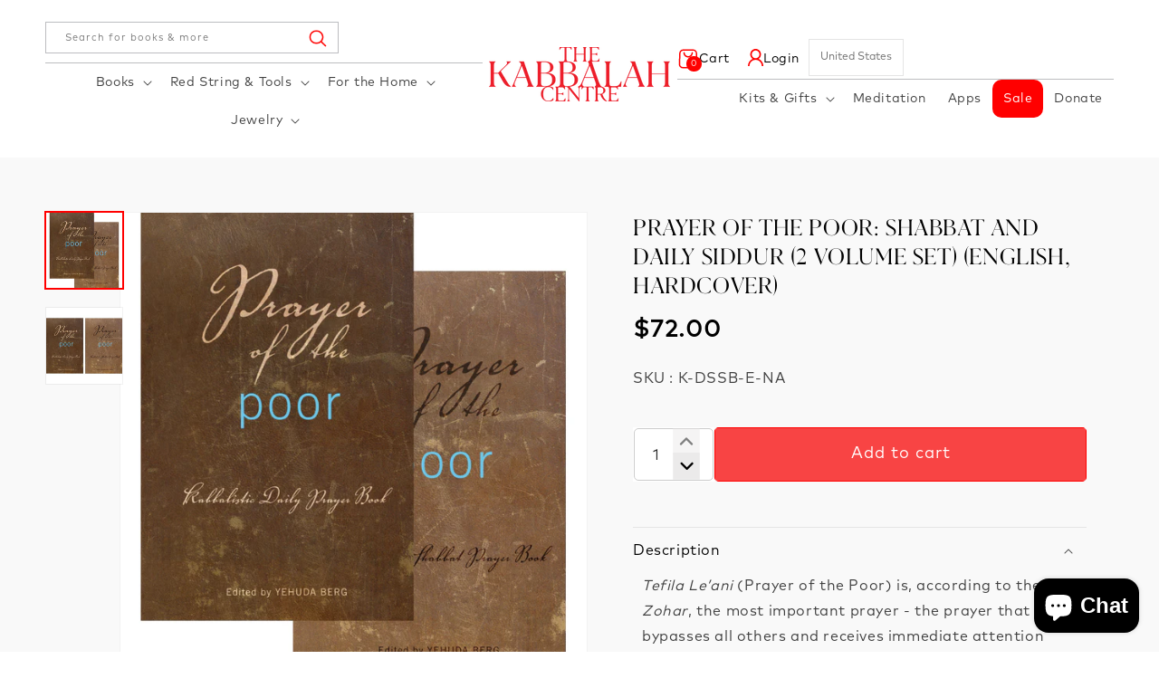

--- FILE ---
content_type: text/html; charset=utf-8
request_url: https://store-us.kabbalah.com/collections/chevre-collection-1/products/prayer-of-the-poor-shabbat-and-daily-siddur-2-volume-set
body_size: 55953
content:
<!doctype html>
<html class="js" lang="en">
  <head>
    <meta charset="utf-8">
    <meta http-equiv="X-UA-Compatible" content="IE=edge">
    <meta name="viewport" content="width=device-width,initial-scale=1">
    <meta name="theme-color" content="">
    <link rel="canonical" href="https://store-us.kabbalah.com/products/prayer-of-the-poor-shabbat-and-daily-siddur-2-volume-set"><link rel="icon" type="image/png" href="//store-us.kabbalah.com/cdn/shop/files/favicon.png?crop=center&height=32&v=1714716591&width=32"><link rel="preconnect" href="https://fonts.shopifycdn.com" crossorigin><title>
      Prayer of the Poor: Shabbat and Daily Siddur (2 Volume Set) (English, 
 &ndash; The Kabbalah Store US</title>

    
      <meta name="description" content="Tefila Le’ani (Prayer of the Poor) is, according to the Zohar, the most important prayer - the prayer that bypasses all others and receives immediate attention from the Creator. Just as pressing numbers on a telephone connects us to another person, these prayer books contain specific codes that provide a connection to ">
    

    

<meta property="og:site_name" content="The Kabbalah Store US">
<meta property="og:url" content="https://store-us.kabbalah.com/products/prayer-of-the-poor-shabbat-and-daily-siddur-2-volume-set">
<meta property="og:title" content="Prayer of the Poor: Shabbat and Daily Siddur (2 Volume Set) (English, ">
<meta property="og:type" content="product">
<meta property="og:description" content="Tefila Le’ani (Prayer of the Poor) is, according to the Zohar, the most important prayer - the prayer that bypasses all others and receives immediate attention from the Creator. Just as pressing numbers on a telephone connects us to another person, these prayer books contain specific codes that provide a connection to "><meta property="og:image" content="http://store-us.kabbalah.com/cdn/shop/products/Shabbat_and_Daily_Siddur_800x800_a106cabc-740c-41d5-a54f-e3b2360715b0.jpg?v=1520539171">
  <meta property="og:image:secure_url" content="https://store-us.kabbalah.com/cdn/shop/products/Shabbat_and_Daily_Siddur_800x800_a106cabc-740c-41d5-a54f-e3b2360715b0.jpg?v=1520539171">
  <meta property="og:image:width" content="800">
  <meta property="og:image:height" content="800"><meta property="og:price:amount" content="72.00">
  <meta property="og:price:currency" content="USD"><meta name="twitter:card" content="summary_large_image">
<meta name="twitter:title" content="Prayer of the Poor: Shabbat and Daily Siddur (2 Volume Set) (English, ">
<meta name="twitter:description" content="Tefila Le’ani (Prayer of the Poor) is, according to the Zohar, the most important prayer - the prayer that bypasses all others and receives immediate attention from the Creator. Just as pressing numbers on a telephone connects us to another person, these prayer books contain specific codes that provide a connection to ">


    <script src="//store-us.kabbalah.com/cdn/shop/t/8/assets/constants.js?v=58251544750838685771714715315" defer="defer"></script>
    <script src="//store-us.kabbalah.com/cdn/shop/t/8/assets/pubsub.js?v=158357773527763999511714715316" defer="defer"></script>
    <script src="//store-us.kabbalah.com/cdn/shop/t/8/assets/global.js?v=172110731554463600251762503047" defer="defer"></script><script>window.performance && window.performance.mark && window.performance.mark('shopify.content_for_header.start');</script><meta name="google-site-verification" content="ALnyETBZ6Nv204N27YVb7NHJ23QT-v2A0VMI14qyX2E">
<meta name="google-site-verification" content="PF6J4xvEs9eHsyOizb3_UC018TkCWgeNZUJw1MooYb0">
<meta name="google-site-verification" content="ALnyETBZ6Nv204N27YVb7NHJ23QT-v2A0VMI14qyX2E">
<meta id="shopify-digital-wallet" name="shopify-digital-wallet" content="/13812847/digital_wallets/dialog">
<meta name="shopify-checkout-api-token" content="26adfbadc4358e5f255e72acd57a7185">
<meta id="in-context-paypal-metadata" data-shop-id="13812847" data-venmo-supported="true" data-environment="production" data-locale="en_US" data-paypal-v4="true" data-currency="USD">
<link rel="alternate" type="application/json+oembed" href="https://store-us.kabbalah.com/products/prayer-of-the-poor-shabbat-and-daily-siddur-2-volume-set.oembed">
<script async="async" src="/checkouts/internal/preloads.js?locale=en-US"></script>
<link rel="preconnect" href="https://shop.app" crossorigin="anonymous">
<script async="async" src="https://shop.app/checkouts/internal/preloads.js?locale=en-US&shop_id=13812847" crossorigin="anonymous"></script>
<script id="apple-pay-shop-capabilities" type="application/json">{"shopId":13812847,"countryCode":"US","currencyCode":"USD","merchantCapabilities":["supports3DS"],"merchantId":"gid:\/\/shopify\/Shop\/13812847","merchantName":"The Kabbalah Store US","requiredBillingContactFields":["postalAddress","email","phone"],"requiredShippingContactFields":["postalAddress","email","phone"],"shippingType":"shipping","supportedNetworks":["visa","masterCard","amex","discover","elo","jcb"],"total":{"type":"pending","label":"The Kabbalah Store US","amount":"1.00"},"shopifyPaymentsEnabled":true,"supportsSubscriptions":true}</script>
<script id="shopify-features" type="application/json">{"accessToken":"26adfbadc4358e5f255e72acd57a7185","betas":["rich-media-storefront-analytics"],"domain":"store-us.kabbalah.com","predictiveSearch":true,"shopId":13812847,"locale":"en"}</script>
<script>var Shopify = Shopify || {};
Shopify.shop = "the-kabbalah-store.myshopify.com";
Shopify.locale = "en";
Shopify.currency = {"active":"USD","rate":"1.0"};
Shopify.country = "US";
Shopify.theme = {"name":"Kloc Dawn | 03-05-24","id":128067469381,"schema_name":"Dawn","schema_version":"14.0.0","theme_store_id":887,"role":"main"};
Shopify.theme.handle = "null";
Shopify.theme.style = {"id":null,"handle":null};
Shopify.cdnHost = "store-us.kabbalah.com/cdn";
Shopify.routes = Shopify.routes || {};
Shopify.routes.root = "/";</script>
<script type="module">!function(o){(o.Shopify=o.Shopify||{}).modules=!0}(window);</script>
<script>!function(o){function n(){var o=[];function n(){o.push(Array.prototype.slice.apply(arguments))}return n.q=o,n}var t=o.Shopify=o.Shopify||{};t.loadFeatures=n(),t.autoloadFeatures=n()}(window);</script>
<script>
  window.ShopifyPay = window.ShopifyPay || {};
  window.ShopifyPay.apiHost = "shop.app\/pay";
  window.ShopifyPay.redirectState = null;
</script>
<script id="shop-js-analytics" type="application/json">{"pageType":"product"}</script>
<script defer="defer" async type="module" src="//store-us.kabbalah.com/cdn/shopifycloud/shop-js/modules/v2/client.init-shop-cart-sync_BT-GjEfc.en.esm.js"></script>
<script defer="defer" async type="module" src="//store-us.kabbalah.com/cdn/shopifycloud/shop-js/modules/v2/chunk.common_D58fp_Oc.esm.js"></script>
<script defer="defer" async type="module" src="//store-us.kabbalah.com/cdn/shopifycloud/shop-js/modules/v2/chunk.modal_xMitdFEc.esm.js"></script>
<script type="module">
  await import("//store-us.kabbalah.com/cdn/shopifycloud/shop-js/modules/v2/client.init-shop-cart-sync_BT-GjEfc.en.esm.js");
await import("//store-us.kabbalah.com/cdn/shopifycloud/shop-js/modules/v2/chunk.common_D58fp_Oc.esm.js");
await import("//store-us.kabbalah.com/cdn/shopifycloud/shop-js/modules/v2/chunk.modal_xMitdFEc.esm.js");

  window.Shopify.SignInWithShop?.initShopCartSync?.({"fedCMEnabled":true,"windoidEnabled":true});

</script>
<script>
  window.Shopify = window.Shopify || {};
  if (!window.Shopify.featureAssets) window.Shopify.featureAssets = {};
  window.Shopify.featureAssets['shop-js'] = {"shop-cart-sync":["modules/v2/client.shop-cart-sync_DZOKe7Ll.en.esm.js","modules/v2/chunk.common_D58fp_Oc.esm.js","modules/v2/chunk.modal_xMitdFEc.esm.js"],"init-fed-cm":["modules/v2/client.init-fed-cm_B6oLuCjv.en.esm.js","modules/v2/chunk.common_D58fp_Oc.esm.js","modules/v2/chunk.modal_xMitdFEc.esm.js"],"shop-cash-offers":["modules/v2/client.shop-cash-offers_D2sdYoxE.en.esm.js","modules/v2/chunk.common_D58fp_Oc.esm.js","modules/v2/chunk.modal_xMitdFEc.esm.js"],"shop-login-button":["modules/v2/client.shop-login-button_QeVjl5Y3.en.esm.js","modules/v2/chunk.common_D58fp_Oc.esm.js","modules/v2/chunk.modal_xMitdFEc.esm.js"],"pay-button":["modules/v2/client.pay-button_DXTOsIq6.en.esm.js","modules/v2/chunk.common_D58fp_Oc.esm.js","modules/v2/chunk.modal_xMitdFEc.esm.js"],"shop-button":["modules/v2/client.shop-button_DQZHx9pm.en.esm.js","modules/v2/chunk.common_D58fp_Oc.esm.js","modules/v2/chunk.modal_xMitdFEc.esm.js"],"avatar":["modules/v2/client.avatar_BTnouDA3.en.esm.js"],"init-windoid":["modules/v2/client.init-windoid_CR1B-cfM.en.esm.js","modules/v2/chunk.common_D58fp_Oc.esm.js","modules/v2/chunk.modal_xMitdFEc.esm.js"],"init-shop-for-new-customer-accounts":["modules/v2/client.init-shop-for-new-customer-accounts_C_vY_xzh.en.esm.js","modules/v2/client.shop-login-button_QeVjl5Y3.en.esm.js","modules/v2/chunk.common_D58fp_Oc.esm.js","modules/v2/chunk.modal_xMitdFEc.esm.js"],"init-shop-email-lookup-coordinator":["modules/v2/client.init-shop-email-lookup-coordinator_BI7n9ZSv.en.esm.js","modules/v2/chunk.common_D58fp_Oc.esm.js","modules/v2/chunk.modal_xMitdFEc.esm.js"],"init-shop-cart-sync":["modules/v2/client.init-shop-cart-sync_BT-GjEfc.en.esm.js","modules/v2/chunk.common_D58fp_Oc.esm.js","modules/v2/chunk.modal_xMitdFEc.esm.js"],"shop-toast-manager":["modules/v2/client.shop-toast-manager_DiYdP3xc.en.esm.js","modules/v2/chunk.common_D58fp_Oc.esm.js","modules/v2/chunk.modal_xMitdFEc.esm.js"],"init-customer-accounts":["modules/v2/client.init-customer-accounts_D9ZNqS-Q.en.esm.js","modules/v2/client.shop-login-button_QeVjl5Y3.en.esm.js","modules/v2/chunk.common_D58fp_Oc.esm.js","modules/v2/chunk.modal_xMitdFEc.esm.js"],"init-customer-accounts-sign-up":["modules/v2/client.init-customer-accounts-sign-up_iGw4briv.en.esm.js","modules/v2/client.shop-login-button_QeVjl5Y3.en.esm.js","modules/v2/chunk.common_D58fp_Oc.esm.js","modules/v2/chunk.modal_xMitdFEc.esm.js"],"shop-follow-button":["modules/v2/client.shop-follow-button_CqMgW2wH.en.esm.js","modules/v2/chunk.common_D58fp_Oc.esm.js","modules/v2/chunk.modal_xMitdFEc.esm.js"],"checkout-modal":["modules/v2/client.checkout-modal_xHeaAweL.en.esm.js","modules/v2/chunk.common_D58fp_Oc.esm.js","modules/v2/chunk.modal_xMitdFEc.esm.js"],"shop-login":["modules/v2/client.shop-login_D91U-Q7h.en.esm.js","modules/v2/chunk.common_D58fp_Oc.esm.js","modules/v2/chunk.modal_xMitdFEc.esm.js"],"lead-capture":["modules/v2/client.lead-capture_BJmE1dJe.en.esm.js","modules/v2/chunk.common_D58fp_Oc.esm.js","modules/v2/chunk.modal_xMitdFEc.esm.js"],"payment-terms":["modules/v2/client.payment-terms_Ci9AEqFq.en.esm.js","modules/v2/chunk.common_D58fp_Oc.esm.js","modules/v2/chunk.modal_xMitdFEc.esm.js"]};
</script>
<script>(function() {
  var isLoaded = false;
  function asyncLoad() {
    if (isLoaded) return;
    isLoaded = true;
    var urls = ["https:\/\/storage.googleapis.com\/timesact-resources\/scripts\/timesact.js?shop=the-kabbalah-store.myshopify.com","https:\/\/cdn-app.sealsubscriptions.com\/shopify\/public\/js\/sealsubscriptions.js?shop=the-kabbalah-store.myshopify.com","https:\/\/gifts.good-apps.co\/storage\/js\/good_free_gift-the-kabbalah-store.myshopify.com.js?ver=47\u0026shop=the-kabbalah-store.myshopify.com","\/\/backinstock.useamp.com\/widget\/5877_1767153381.js?category=bis\u0026v=6\u0026shop=the-kabbalah-store.myshopify.com"];
    for (var i = 0; i < urls.length; i++) {
      var s = document.createElement('script');
      s.type = 'text/javascript';
      s.async = true;
      s.src = urls[i];
      var x = document.getElementsByTagName('script')[0];
      x.parentNode.insertBefore(s, x);
    }
  };
  if(window.attachEvent) {
    window.attachEvent('onload', asyncLoad);
  } else {
    window.addEventListener('load', asyncLoad, false);
  }
})();</script>
<script id="__st">var __st={"a":13812847,"offset":-18000,"reqid":"9047d1c6-e56e-492e-b37f-209c5791dc54-1769118948","pageurl":"store-us.kabbalah.com\/collections\/chevre-collection-1\/products\/prayer-of-the-poor-shabbat-and-daily-siddur-2-volume-set","u":"08c08886b87d","p":"product","rtyp":"product","rid":9460400268};</script>
<script>window.ShopifyPaypalV4VisibilityTracking = true;</script>
<script id="captcha-bootstrap">!function(){'use strict';const t='contact',e='account',n='new_comment',o=[[t,t],['blogs',n],['comments',n],[t,'customer']],c=[[e,'customer_login'],[e,'guest_login'],[e,'recover_customer_password'],[e,'create_customer']],r=t=>t.map((([t,e])=>`form[action*='/${t}']:not([data-nocaptcha='true']) input[name='form_type'][value='${e}']`)).join(','),a=t=>()=>t?[...document.querySelectorAll(t)].map((t=>t.form)):[];function s(){const t=[...o],e=r(t);return a(e)}const i='password',u='form_key',d=['recaptcha-v3-token','g-recaptcha-response','h-captcha-response',i],f=()=>{try{return window.sessionStorage}catch{return}},m='__shopify_v',_=t=>t.elements[u];function p(t,e,n=!1){try{const o=window.sessionStorage,c=JSON.parse(o.getItem(e)),{data:r}=function(t){const{data:e,action:n}=t;return t[m]||n?{data:e,action:n}:{data:t,action:n}}(c);for(const[e,n]of Object.entries(r))t.elements[e]&&(t.elements[e].value=n);n&&o.removeItem(e)}catch(o){console.error('form repopulation failed',{error:o})}}const l='form_type',E='cptcha';function T(t){t.dataset[E]=!0}const w=window,h=w.document,L='Shopify',v='ce_forms',y='captcha';let A=!1;((t,e)=>{const n=(g='f06e6c50-85a8-45c8-87d0-21a2b65856fe',I='https://cdn.shopify.com/shopifycloud/storefront-forms-hcaptcha/ce_storefront_forms_captcha_hcaptcha.v1.5.2.iife.js',D={infoText:'Protected by hCaptcha',privacyText:'Privacy',termsText:'Terms'},(t,e,n)=>{const o=w[L][v],c=o.bindForm;if(c)return c(t,g,e,D).then(n);var r;o.q.push([[t,g,e,D],n]),r=I,A||(h.body.append(Object.assign(h.createElement('script'),{id:'captcha-provider',async:!0,src:r})),A=!0)});var g,I,D;w[L]=w[L]||{},w[L][v]=w[L][v]||{},w[L][v].q=[],w[L][y]=w[L][y]||{},w[L][y].protect=function(t,e){n(t,void 0,e),T(t)},Object.freeze(w[L][y]),function(t,e,n,w,h,L){const[v,y,A,g]=function(t,e,n){const i=e?o:[],u=t?c:[],d=[...i,...u],f=r(d),m=r(i),_=r(d.filter((([t,e])=>n.includes(e))));return[a(f),a(m),a(_),s()]}(w,h,L),I=t=>{const e=t.target;return e instanceof HTMLFormElement?e:e&&e.form},D=t=>v().includes(t);t.addEventListener('submit',(t=>{const e=I(t);if(!e)return;const n=D(e)&&!e.dataset.hcaptchaBound&&!e.dataset.recaptchaBound,o=_(e),c=g().includes(e)&&(!o||!o.value);(n||c)&&t.preventDefault(),c&&!n&&(function(t){try{if(!f())return;!function(t){const e=f();if(!e)return;const n=_(t);if(!n)return;const o=n.value;o&&e.removeItem(o)}(t);const e=Array.from(Array(32),(()=>Math.random().toString(36)[2])).join('');!function(t,e){_(t)||t.append(Object.assign(document.createElement('input'),{type:'hidden',name:u})),t.elements[u].value=e}(t,e),function(t,e){const n=f();if(!n)return;const o=[...t.querySelectorAll(`input[type='${i}']`)].map((({name:t})=>t)),c=[...d,...o],r={};for(const[a,s]of new FormData(t).entries())c.includes(a)||(r[a]=s);n.setItem(e,JSON.stringify({[m]:1,action:t.action,data:r}))}(t,e)}catch(e){console.error('failed to persist form',e)}}(e),e.submit())}));const S=(t,e)=>{t&&!t.dataset[E]&&(n(t,e.some((e=>e===t))),T(t))};for(const o of['focusin','change'])t.addEventListener(o,(t=>{const e=I(t);D(e)&&S(e,y())}));const B=e.get('form_key'),M=e.get(l),P=B&&M;t.addEventListener('DOMContentLoaded',(()=>{const t=y();if(P)for(const e of t)e.elements[l].value===M&&p(e,B);[...new Set([...A(),...v().filter((t=>'true'===t.dataset.shopifyCaptcha))])].forEach((e=>S(e,t)))}))}(h,new URLSearchParams(w.location.search),n,t,e,['guest_login'])})(!0,!0)}();</script>
<script integrity="sha256-4kQ18oKyAcykRKYeNunJcIwy7WH5gtpwJnB7kiuLZ1E=" data-source-attribution="shopify.loadfeatures" defer="defer" src="//store-us.kabbalah.com/cdn/shopifycloud/storefront/assets/storefront/load_feature-a0a9edcb.js" crossorigin="anonymous"></script>
<script crossorigin="anonymous" defer="defer" src="//store-us.kabbalah.com/cdn/shopifycloud/storefront/assets/shopify_pay/storefront-65b4c6d7.js?v=20250812"></script>
<script data-source-attribution="shopify.dynamic_checkout.dynamic.init">var Shopify=Shopify||{};Shopify.PaymentButton=Shopify.PaymentButton||{isStorefrontPortableWallets:!0,init:function(){window.Shopify.PaymentButton.init=function(){};var t=document.createElement("script");t.src="https://store-us.kabbalah.com/cdn/shopifycloud/portable-wallets/latest/portable-wallets.en.js",t.type="module",document.head.appendChild(t)}};
</script>
<script data-source-attribution="shopify.dynamic_checkout.buyer_consent">
  function portableWalletsHideBuyerConsent(e){var t=document.getElementById("shopify-buyer-consent"),n=document.getElementById("shopify-subscription-policy-button");t&&n&&(t.classList.add("hidden"),t.setAttribute("aria-hidden","true"),n.removeEventListener("click",e))}function portableWalletsShowBuyerConsent(e){var t=document.getElementById("shopify-buyer-consent"),n=document.getElementById("shopify-subscription-policy-button");t&&n&&(t.classList.remove("hidden"),t.removeAttribute("aria-hidden"),n.addEventListener("click",e))}window.Shopify?.PaymentButton&&(window.Shopify.PaymentButton.hideBuyerConsent=portableWalletsHideBuyerConsent,window.Shopify.PaymentButton.showBuyerConsent=portableWalletsShowBuyerConsent);
</script>
<script>
  function portableWalletsCleanup(e){e&&e.src&&console.error("Failed to load portable wallets script "+e.src);var t=document.querySelectorAll("shopify-accelerated-checkout .shopify-payment-button__skeleton, shopify-accelerated-checkout-cart .wallet-cart-button__skeleton"),e=document.getElementById("shopify-buyer-consent");for(let e=0;e<t.length;e++)t[e].remove();e&&e.remove()}function portableWalletsNotLoadedAsModule(e){e instanceof ErrorEvent&&"string"==typeof e.message&&e.message.includes("import.meta")&&"string"==typeof e.filename&&e.filename.includes("portable-wallets")&&(window.removeEventListener("error",portableWalletsNotLoadedAsModule),window.Shopify.PaymentButton.failedToLoad=e,"loading"===document.readyState?document.addEventListener("DOMContentLoaded",window.Shopify.PaymentButton.init):window.Shopify.PaymentButton.init())}window.addEventListener("error",portableWalletsNotLoadedAsModule);
</script>

<script type="module" src="https://store-us.kabbalah.com/cdn/shopifycloud/portable-wallets/latest/portable-wallets.en.js" onError="portableWalletsCleanup(this)" crossorigin="anonymous"></script>
<script nomodule>
  document.addEventListener("DOMContentLoaded", portableWalletsCleanup);
</script>

<script id='scb4127' type='text/javascript' async='' src='https://store-us.kabbalah.com/cdn/shopifycloud/privacy-banner/storefront-banner.js'></script><link id="shopify-accelerated-checkout-styles" rel="stylesheet" media="screen" href="https://store-us.kabbalah.com/cdn/shopifycloud/portable-wallets/latest/accelerated-checkout-backwards-compat.css" crossorigin="anonymous">
<style id="shopify-accelerated-checkout-cart">
        #shopify-buyer-consent {
  margin-top: 1em;
  display: inline-block;
  width: 100%;
}

#shopify-buyer-consent.hidden {
  display: none;
}

#shopify-subscription-policy-button {
  background: none;
  border: none;
  padding: 0;
  text-decoration: underline;
  font-size: inherit;
  cursor: pointer;
}

#shopify-subscription-policy-button::before {
  box-shadow: none;
}

      </style>
<script id="sections-script" data-sections="header" defer="defer" src="//store-us.kabbalah.com/cdn/shop/t/8/compiled_assets/scripts.js?v=7516"></script>
<script>window.performance && window.performance.mark && window.performance.mark('shopify.content_for_header.end');</script>


    <style data-shopify>
      @font-face {
  font-family: Assistant;
  font-weight: 400;
  font-style: normal;
  font-display: swap;
  src: url("//store-us.kabbalah.com/cdn/fonts/assistant/assistant_n4.9120912a469cad1cc292572851508ca49d12e768.woff2") format("woff2"),
       url("//store-us.kabbalah.com/cdn/fonts/assistant/assistant_n4.6e9875ce64e0fefcd3f4446b7ec9036b3ddd2985.woff") format("woff");
}

      @font-face {
  font-family: Assistant;
  font-weight: 700;
  font-style: normal;
  font-display: swap;
  src: url("//store-us.kabbalah.com/cdn/fonts/assistant/assistant_n7.bf44452348ec8b8efa3aa3068825305886b1c83c.woff2") format("woff2"),
       url("//store-us.kabbalah.com/cdn/fonts/assistant/assistant_n7.0c887fee83f6b3bda822f1150b912c72da0f7b64.woff") format("woff");
}

      
      
      @font-face {
  font-family: Assistant;
  font-weight: 400;
  font-style: normal;
  font-display: swap;
  src: url("//store-us.kabbalah.com/cdn/fonts/assistant/assistant_n4.9120912a469cad1cc292572851508ca49d12e768.woff2") format("woff2"),
       url("//store-us.kabbalah.com/cdn/fonts/assistant/assistant_n4.6e9875ce64e0fefcd3f4446b7ec9036b3ddd2985.woff") format("woff");
}


      
        :root,
        .color-scheme-1 {
          --color-background: 255,255,255;
        
          --gradient-background: #ffffff;
        

        

        --color-foreground: 0,0,0;
        --color-background-contrast: 191,191,191;
        --color-shadow: 0,0,0;
        --color-button: 255,0,0;
        --color-button-text: 255,255,255;
        --color-secondary-button: 255,255,255;
        --color-secondary-button-text: 0,0,0;
        --color-link: 0,0,0;
        --color-badge-foreground: 0,0,0;
        --color-badge-background: 255,255,255;
        --color-badge-border: 0,0,0;
        --payment-terms-background-color: rgb(255 255 255);
      }
      
        
        .color-scheme-2 {
          --color-background: 0,0,0;
        
          --gradient-background: rgba(0,0,0,0);
        

        

        --color-foreground: 255,0,0;
        --color-background-contrast: 128,128,128;
        --color-shadow: 0,0,0;
        --color-button: 255,0,0;
        --color-button-text: 255,255,255;
        --color-secondary-button: 0,0,0;
        --color-secondary-button-text: 0,0,0;
        --color-link: 0,0,0;
        --color-badge-foreground: 255,0,0;
        --color-badge-background: 0,0,0;
        --color-badge-border: 255,0,0;
        --payment-terms-background-color: rgb(0 0 0);
      }
      
        
        .color-scheme-3 {
          --color-background: 36,40,51;
        
          --gradient-background: #242833;
        

        

        --color-foreground: 255,255,255;
        --color-background-contrast: 47,52,66;
        --color-shadow: 18,18,18;
        --color-button: 255,255,255;
        --color-button-text: 0,0,0;
        --color-secondary-button: 36,40,51;
        --color-secondary-button-text: 255,255,255;
        --color-link: 255,255,255;
        --color-badge-foreground: 255,255,255;
        --color-badge-background: 36,40,51;
        --color-badge-border: 255,255,255;
        --payment-terms-background-color: rgb(36 40 51);
      }
      
        
        .color-scheme-4 {
          --color-background: 18,18,18;
        
          --gradient-background: #121212;
        

        

        --color-foreground: 255,255,255;
        --color-background-contrast: 146,146,146;
        --color-shadow: 18,18,18;
        --color-button: 255,255,255;
        --color-button-text: 18,18,18;
        --color-secondary-button: 18,18,18;
        --color-secondary-button-text: 255,255,255;
        --color-link: 255,255,255;
        --color-badge-foreground: 255,255,255;
        --color-badge-background: 18,18,18;
        --color-badge-border: 255,255,255;
        --payment-terms-background-color: rgb(18 18 18);
      }
      
        
        .color-scheme-5 {
          --color-background: 248,249,250;
        
          --gradient-background: #f8f9fa;
        

        

        --color-foreground: 0,0,0;
        --color-background-contrast: 174,185,197;
        --color-shadow: 18,18,18;
        --color-button: 255,255,255;
        --color-button-text: 0,0,0;
        --color-secondary-button: 248,249,250;
        --color-secondary-button-text: 255,255,255;
        --color-link: 255,255,255;
        --color-badge-foreground: 0,0,0;
        --color-badge-background: 248,249,250;
        --color-badge-border: 0,0,0;
        --payment-terms-background-color: rgb(248 249 250);
      }
      

      body, .color-scheme-1, .color-scheme-2, .color-scheme-3, .color-scheme-4, .color-scheme-5 {
        color: rgba(var(--color-foreground), 0.75);
        background-color: rgb(var(--color-background));
      }

      :root {
        --font-body-family: Assistant, sans-serif;
        --font-body-style: normal;
        --font-body-weight: 400;
        --font-body-weight-bold: 700;

        --font-heading-family: Assistant, sans-serif;
        --font-heading-style: normal;
        --font-heading-weight: 400;

        --font-body-scale: 1.0;
        --font-heading-scale: 1.0;

        --media-padding: px;
        --media-border-opacity: 0.05;
        --media-border-width: 1px;
        --media-radius: 0px;
        --media-shadow-opacity: 0.0;
        --media-shadow-horizontal-offset: 0px;
        --media-shadow-vertical-offset: 4px;
        --media-shadow-blur-radius: 5px;
        --media-shadow-visible: 0;

        --page-width: 140rem;
        --page-width-margin: 0rem;

        --product-card-image-padding: 0.0rem;
        --product-card-corner-radius: 0.0rem;
        --product-card-text-alignment: left;
        --product-card-border-width: 0.0rem;
        --product-card-border-opacity: 0.1;
        --product-card-shadow-opacity: 0.0;
        --product-card-shadow-visible: 0;
        --product-card-shadow-horizontal-offset: 0.0rem;
        --product-card-shadow-vertical-offset: 0.4rem;
        --product-card-shadow-blur-radius: 0.5rem;

        --collection-card-image-padding: 0.0rem;
        --collection-card-corner-radius: 0.0rem;
        --collection-card-text-alignment: left;
        --collection-card-border-width: 0.0rem;
        --collection-card-border-opacity: 0.1;
        --collection-card-shadow-opacity: 0.0;
        --collection-card-shadow-visible: 0;
        --collection-card-shadow-horizontal-offset: 0.0rem;
        --collection-card-shadow-vertical-offset: 0.4rem;
        --collection-card-shadow-blur-radius: 0.5rem;

        --blog-card-image-padding: 0.0rem;
        --blog-card-corner-radius: 0.0rem;
        --blog-card-text-alignment: left;
        --blog-card-border-width: 0.0rem;
        --blog-card-border-opacity: 0.1;
        --blog-card-shadow-opacity: 0.0;
        --blog-card-shadow-visible: 0;
        --blog-card-shadow-horizontal-offset: 0.0rem;
        --blog-card-shadow-vertical-offset: 0.4rem;
        --blog-card-shadow-blur-radius: 0.5rem;

        --badge-corner-radius: 4.0rem;

        --popup-border-width: 1px;
        --popup-border-opacity: 0.1;
        --popup-corner-radius: 0px;
        --popup-shadow-opacity: 0.05;
        --popup-shadow-horizontal-offset: 0px;
        --popup-shadow-vertical-offset: 4px;
        --popup-shadow-blur-radius: 5px;

        --drawer-border-width: 1px;
        --drawer-border-opacity: 0.1;
        --drawer-shadow-opacity: 0.0;
        --drawer-shadow-horizontal-offset: 0px;
        --drawer-shadow-vertical-offset: 4px;
        --drawer-shadow-blur-radius: 5px;

        --spacing-sections-desktop: 0px;
        --spacing-sections-mobile: 0px;

        --grid-desktop-vertical-spacing: 8px;
        --grid-desktop-horizontal-spacing: 8px;
        --grid-mobile-vertical-spacing: 4px;
        --grid-mobile-horizontal-spacing: 4px;

        --text-boxes-border-opacity: 0.1;
        --text-boxes-border-width: 0px;
        --text-boxes-radius: 0px;
        --text-boxes-shadow-opacity: 0.0;
        --text-boxes-shadow-visible: 0;
        --text-boxes-shadow-horizontal-offset: 0px;
        --text-boxes-shadow-vertical-offset: 4px;
        --text-boxes-shadow-blur-radius: 5px;

        --buttons-radius: 0px;
        --buttons-radius-outset: 0px;
        --buttons-border-width: 1px;
        --buttons-border-opacity: 1.0;
        --buttons-shadow-opacity: 0.0;
        --buttons-shadow-visible: 0;
        --buttons-shadow-horizontal-offset: 0px;
        --buttons-shadow-vertical-offset: 4px;
        --buttons-shadow-blur-radius: 5px;
        --buttons-border-offset: 0px;

        --inputs-radius: 0px;
        --inputs-border-width: 1px;
        --inputs-border-opacity: 0.55;
        --inputs-shadow-opacity: 0.0;
        --inputs-shadow-horizontal-offset: 0px;
        --inputs-margin-offset: 0px;
        --inputs-shadow-vertical-offset: 4px;
        --inputs-shadow-blur-radius: 5px;
        --inputs-radius-outset: 0px;

        --variant-pills-radius: 40px;
        --variant-pills-border-width: 1px;
        --variant-pills-border-opacity: 0.55;
        --variant-pills-shadow-opacity: 0.0;
        --variant-pills-shadow-horizontal-offset: 0px;
        --variant-pills-shadow-vertical-offset: 4px;
        --variant-pills-shadow-blur-radius: 5px;
      }

      *,
      *::before,
      *::after {
        box-sizing: inherit;
      }

      html {
        box-sizing: border-box;
        font-size: calc(var(--font-body-scale) * 62.5%);
        height: 100%;
      }

      body {
        display: grid;
        grid-template-rows: auto auto 1fr auto;
        grid-template-columns: 100%;
        min-height: 100%;
        margin: 0;
        font-size: 1.5rem;
        letter-spacing: 0.06rem;
        line-height: calc(1 + 0.8 / var(--font-body-scale));
        font-family: var(--font-body-family);
        font-style: var(--font-body-style);
        font-weight: var(--font-body-weight);
      }

      @media screen and (min-width: 750px) {
        body {
          font-size: 1.6rem;
        }
      }
    </style>

    <link href="//store-us.kabbalah.com/cdn/shop/t/8/assets/base.css?v=147250473300873782751718973800" rel="stylesheet" type="text/css" media="all" />
    <link href="//store-us.kabbalah.com/cdn/shop/t/8/assets/Custom.css?v=62330788452512661191763445158" rel="stylesheet" type="text/css" media="all" />

      <link rel="preload" as="font" href="//store-us.kabbalah.com/cdn/fonts/assistant/assistant_n4.9120912a469cad1cc292572851508ca49d12e768.woff2" type="font/woff2" crossorigin>
      

      <link rel="preload" as="font" href="//store-us.kabbalah.com/cdn/fonts/assistant/assistant_n4.9120912a469cad1cc292572851508ca49d12e768.woff2" type="font/woff2" crossorigin>
      
<link href="//store-us.kabbalah.com/cdn/shop/t/8/assets/component-localization-form.css?v=120620094879297847921714715315" rel="stylesheet" type="text/css" media="all" />
      <script src="//store-us.kabbalah.com/cdn/shop/t/8/assets/localization-form.js?v=169565320306168926741714715315" defer="defer"></script><link
        rel="stylesheet"
        href="//store-us.kabbalah.com/cdn/shop/t/8/assets/component-predictive-search.css?v=118923337488134913561714715315"
        media="print"
        onload="this.media='all'"
      ><script src="https://cdn.userway.org/widget.js" data-account="SASDrgDl5a"></script>
    
    <script>
      if (Shopify.designMode) {
        document.documentElement.classList.add('shopify-design-mode');
      }
    </script>
    <script src="https://cdn.jsdelivr.net/npm/swiper@11/swiper-bundle.min.js" preload="true"></script>
    <script src="//cdnjs.cloudflare.com/ajax/libs/jquery/2.1.3/jquery.min.js" preload="true"></script>
    <script src="https://cdn.jsdelivr.net/jquery.slick/1.4.1/slick.min.js" preload="true"></script>
    <link rel="stylesheet" href="https://cdn.jsdelivr.net/npm/swiper@11/swiper-bundle.min.css" preload="true"/>
    <link rel="stylesheet" href="https://cdn.jsdelivr.net/npm/slick-carousel@1.8.1/slick/slick.css" preload="true"/>
  

<!-- BEGIN app block: shopify://apps/sales-discounts/blocks/countdown/29205fb1-2e68-4d81-a905-d828a51c8413 --><script id="hc_product_countdown_dates" data-p_id="9460400268" type="application/json">{"4534630187077":{"sale_start":"2025-09-16T04:00:00+00:00","sale_end":"2025-09-30T07:00:00+00:00"},"6617775177797":{"sale_start":"2025-10-28T04:00:00+00:00","sale_end":"2025-11-04T08:00:00+00:00"},"6734443446341":{"sale_start":"2024-11-05T05:00:00+00:00","sale_end":"2024-11-12T08:00:00+00:00"},"4675581476933":{"sale_start":"2025-11-23T05:00:00+00:00","sale_end":"2025-12-09T08:00:00+00:00"},"6874499219525":{"sale_start":"2025-05-13T04:00:00+00:00","sale_end":"2025-05-27T07:00:00+00:00"},"4567211769925":{"sale_start":"2023-05-05T04:00:00+00:00","sale_end":"2023-05-16T07:00:00+00:00"},"4567215374405":{"sale_start":"2023-05-05T04:00:00+00:00","sale_end":"2023-05-16T07:00:00+00:00"},"4567217995845":{"sale_start":"2023-05-05T04:00:00+00:00","sale_end":"2023-05-16T07:00:00+00:00"},"4567221108805":{"sale_start":"2023-05-05T04:00:00+00:00","sale_end":"2023-05-16T07:00:00+00:00"},"4567224221765":{"sale_start":"2023-05-05T04:00:00+00:00","sale_end":"2023-05-16T07:00:00+00:00"},"6572418564165":{"sale_start":"2025-01-23T05:00:00+00:00","sale_end":"2025-02-04T08:00:00+00:00"},"6626318221381":{"sale_start":"2023-05-05T04:00:00+00:00","sale_end":"2023-05-16T07:00:00+00:00"},"57981894668":{"sale_start":"2023-08-08T04:00:00+00:00","sale_end":"2023-08-30T07:00:00+00:00"},"1429297037381":{"sale_start":"2025-08-19T14:45:00+00:00","sale_end":"2025-09-23T07:00:00+00:00"},"4325632016453":{"sale_start":"2025-11-23T05:00:00+00:00","sale_end":"2025-12-09T08:00:00+00:00"},"4331873632325":{"sale_start":"2023-08-08T04:00:00+00:00","sale_end":"2023-08-30T07:00:00+00:00"},"4545180827717":{"sale_start":"2025-08-19T14:45:00+00:00","sale_end":"2025-09-23T07:00:00+00:00"},"6622941577285":{"sale_start":"2025-11-23T05:00:00+00:00","sale_end":"2025-12-09T08:00:00+00:00"},"6692862459973":{"sale_start":"2025-09-30T04:00:00+00:00","sale_end":"2025-10-07T07:00:00+00:00"},"6649041649733":{"sale_start":"2023-09-12T04:00:00+00:00","sale_end":"2023-09-19T07:00:00+00:00"},"6649042337861":{"sale_start":"2023-09-12T04:00:00+00:00","sale_end":"2023-09-19T07:00:00+00:00"},"4535008264261":{"sale_start":"2025-11-23T05:00:00+00:00","sale_end":"2025-12-09T08:00:00+00:00"},"4391372062789":{"sale_start":"2025-01-23T05:00:00+00:00","sale_end":"2025-02-04T08:00:00+00:00"},"4391370588229":{"sale_start":"2025-01-23T05:00:00+00:00","sale_end":"2025-02-04T08:00:00+00:00"},"6693655347269":{"sale_start":"2024-03-01T08:00:00+00:00","sale_end":"2024-04-01T07:00:00+00:00"},"211919699980":{"sale_start":"2025-03-25T14:20:00+00:00","sale_end":"2025-04-01T07:00:00+00:00"},"211918848012":{"sale_start":"2025-03-25T14:20:00+00:00","sale_end":"2025-04-01T07:00:00+00:00"},"4379029176389":{"sale_start":"2024-09-30T04:00:00+00:00","sale_end":"2024-10-08T07:00:00+00:00"},"7311686631493":{"sale_start":"2024-11-05T05:00:00+00:00","sale_end":"2024-11-12T08:00:00+00:00"},"7311692824645":{"sale_start":"2024-11-05T05:00:00+00:00","sale_end":"2024-11-12T08:00:00+00:00"},"7311679848517":{"sale_start":"2024-11-05T05:00:00+00:00","sale_end":"2024-11-12T08:00:00+00:00"},"7475195740229":{"sale_start":"2025-11-23T05:00:00+00:00","sale_end":"2025-12-09T08:00:00+00:00"},"6671145435205":{"sale_start":"2025-06-10T14:50:00+00:00","sale_end":"2025-06-17T07:00:00+00:00"},"6671138422853":{"sale_start":"2025-06-10T14:50:00+00:00","sale_end":"2025-06-17T07:00:00+00:00"},"7489910505541":{"sale_start":"2025-11-23T05:00:00+00:00","sale_end":"2025-12-09T08:00:00+00:00"},"4555575001157":{"sale_start":"2025-11-23T05:00:00+00:00","sale_end":"2025-12-09T08:00:00+00:00"},"4555574607941":{"sale_start":"2025-11-23T05:00:00+00:00","sale_end":"2025-12-09T08:00:00+00:00"},"4555576508485":{"sale_start":"2025-11-23T05:00:00+00:00","sale_end":"2025-12-09T08:00:00+00:00"},"4555558355013":{"sale_start":"2025-11-23T05:00:00+00:00","sale_end":"2025-12-09T08:00:00+00:00"},"4632721096773":{"sale_start":"2025-11-23T05:00:00+00:00","sale_end":"2025-12-09T08:00:00+00:00"},"7338858840133":{"sale_start":"2025-11-23T05:00:00+00:00","sale_end":"2025-12-09T08:00:00+00:00"},"7338860773445":{"sale_start":"2025-11-23T05:00:00+00:00","sale_end":"2025-12-09T08:00:00+00:00"},"4555568808005":{"sale_start":"2025-11-23T05:00:00+00:00","sale_end":"2025-12-09T08:00:00+00:00"},"6796204310597":{"sale_start":"2025-11-23T05:00:00+00:00","sale_end":"2025-12-09T08:00:00+00:00"},"6734445740101":{"sale_start":"2025-11-23T05:00:00+00:00","sale_end":"2025-12-09T08:00:00+00:00"},"6699377983557":{"sale_start":"2025-11-23T05:00:00+00:00","sale_end":"2025-12-09T08:00:00+00:00"},"6699376279621":{"sale_start":"2025-11-23T05:00:00+00:00","sale_end":"2025-12-09T08:00:00+00:00"},"6701740654661":{"sale_start":"2025-11-23T05:00:00+00:00","sale_end":"2025-12-09T08:00:00+00:00"},"6699374444613":{"sale_start":"2025-11-23T05:00:00+00:00","sale_end":"2025-12-09T08:00:00+00:00"},"4632772902981":{"sale_start":"2025-11-23T05:00:00+00:00","sale_end":"2025-12-09T08:00:00+00:00"},"6682217578565":{"sale_start":"2025-11-23T05:00:00+00:00","sale_end":"2025-12-09T08:00:00+00:00"},"6701738786885":{"sale_start":"2025-11-23T05:00:00+00:00","sale_end":"2025-12-09T08:00:00+00:00"},"4492442239045":{"sale_start":"2025-11-23T05:00:00+00:00","sale_end":"2025-12-09T08:00:00+00:00"},"4632735088709":{"sale_start":"2025-11-23T05:00:00+00:00","sale_end":"2025-12-09T08:00:00+00:00"},"6699375525957":{"sale_start":"2025-11-23T05:00:00+00:00","sale_end":"2025-12-09T08:00:00+00:00"},"6699381915717":{"sale_start":"2025-11-23T05:00:00+00:00","sale_end":"2025-12-09T08:00:00+00:00"},"6699372773445":{"sale_start":"2025-11-23T05:00:00+00:00","sale_end":"2025-12-09T08:00:00+00:00"},"6699383455813":{"sale_start":"2025-11-23T05:00:00+00:00","sale_end":"2025-12-09T08:00:00+00:00"},"4555583520837":{"sale_start":"2025-11-23T05:00:00+00:00","sale_end":"2025-12-09T08:00:00+00:00"},"6585325715525":{"sale_start":"2025-11-23T05:00:00+00:00","sale_end":"2025-12-09T08:00:00+00:00"},"6585326174277":{"sale_start":"2025-11-23T05:00:00+00:00","sale_end":"2025-12-09T08:00:00+00:00"},"4555587747909":{"sale_start":"2025-11-23T05:00:00+00:00","sale_end":"2025-12-09T08:00:00+00:00"},"4555575656517":{"sale_start":"2025-11-23T05:00:00+00:00","sale_end":"2025-12-09T08:00:00+00:00"},"6585317621829":{"sale_start":"2025-11-23T05:00:00+00:00","sale_end":"2025-12-09T08:00:00+00:00"},"4492442697797":{"sale_start":"2025-11-23T05:00:00+00:00","sale_end":"2025-12-09T08:00:00+00:00"},"6699377197125":{"sale_start":"2025-11-23T05:00:00+00:00","sale_end":"2025-12-09T08:00:00+00:00"}}</script>
 
<!-- END app block --><!-- BEGIN app block: shopify://apps/sales-discounts/blocks/sale-labels/29205fb1-2e68-4d81-a905-d828a51c8413 --><style>#Product-Slider>div+div .hc-sale-tag,.Product__Gallery--stack .Product__SlideItem+.Product__SlideItem .hc-sale-tag,.\#product-card-badge.\@type\:sale,.badge--on-sale,.badge--onsale,.badge.color-sale,.badge.onsale,.flag.sale,.grid-product__on-sale,.grid-product__tag--sale,.hc-sale-tag+.ProductItem__Wrapper .ProductItem__Label,.hc-sale-tag+.badge__container,.hc-sale-tag+.card__inner .badge,.hc-sale-tag+.card__inner+.card__content .card__badge,.hc-sale-tag+link+.card-wrapper .card__badge,.hc-sale-tag+.card__wrapper .card__badge,.hc-sale-tag+.image-wrapper .product-item__badge,.hc-sale-tag+.product--labels,.hc-sale-tag+.product-item__image-wrapper .product-item__label-list,.hc-sale-tag+a .label,.hc-sale-tag+img+.product-item__meta+.product-item__badge,.label .overlay-sale,.lbl.on-sale,.media-column+.media-column .hc-sale-tag,.price__badge-sale,.product-badge--sale,.product-badge__sale,.product-card__label--sale,.product-item__badge--sale,.product-label--on-sale,.product-label--sale,.product-label.sale,.product__badge--sale,.product__badge__item--sale,.product__media-icon,.productitem__badge--sale,.sale-badge,.sale-box,.sale-item.icn,.sale-sticker,.sale_banner,.theme-img+.theme-img .hc-sale-tag,.hc-sale-tag+a+.badge,.hc-sale-tag+div .badge{display:none!important}.facets__display{z-index:3!important}.indiv-product .hc-sale-tag,.product-item--with-hover-swatches .hc-sale-tag,.product-recommendations .hc-sale-tag{z-index:3}#Product-Slider .hc-sale-tag{z-index:6}.product-holder .hc-sale-tag{z-index:9}.apply-gallery-animation .hc-product-page{z-index:10}.product-card.relative.flex.flex-col .hc-sale-tag{z-index:21}@media only screen and (min-width:750px){.product-gallery-item+.product-gallery-item .hc-sale-tag,.product__slide+.product__slide .hc-sale-tag,.yv-product-slider-item+.yv-product-slider-item .hc-sale-tag{display:none!important}}@media (min-width:960px){.product__media-item+.product__media-item .hc-sale-tag,.splide__slide+.splide__slide .hc-sale-tag{display:none!important}}
</style>
<script>
  let hcSaleLabelSettings = {
    domain: "the-kabbalah-store.myshopify.com",
    variants: [{"id":32874335244,"title":"Default Title","option1":"Default Title","option2":null,"option3":null,"sku":"K-DSSB-E-NA","requires_shipping":true,"taxable":true,"featured_image":null,"available":true,"name":"Prayer of the Poor: Shabbat and Daily Siddur (2 Volume Set) (English, Hardcover)","public_title":null,"options":["Default Title"],"price":7200,"weight":1814,"compare_at_price":null,"inventory_quantity":0,"inventory_management":null,"inventory_policy":"continue","barcode":"","requires_selling_plan":false,"selling_plan_allocations":[],"quantity_rule":{"min":1,"max":null,"increment":1}}],
    selectedVariant: {"id":32874335244,"title":"Default Title","option1":"Default Title","option2":null,"option3":null,"sku":"K-DSSB-E-NA","requires_shipping":true,"taxable":true,"featured_image":null,"available":true,"name":"Prayer of the Poor: Shabbat and Daily Siddur (2 Volume Set) (English, Hardcover)","public_title":null,"options":["Default Title"],"price":7200,"weight":1814,"compare_at_price":null,"inventory_quantity":0,"inventory_management":null,"inventory_policy":"continue","barcode":"","requires_selling_plan":false,"selling_plan_allocations":[],"quantity_rule":{"min":1,"max":null,"increment":1}},
    productPageImages: ["\/\/store-us.kabbalah.com\/cdn\/shop\/products\/Shabbat_and_Daily_Siddur_800x800_a106cabc-740c-41d5-a54f-e3b2360715b0.jpg?v=1520539171","\/\/store-us.kabbalah.com\/cdn\/shop\/products\/cover_20English_20Shabbat_Daily_20Siddur_20800_20x_20800.jpg?v=1520539171"],
    
  }
</script>
<style>.hc-sale-tag{z-index:2;position:absolute!important;top:12px;left:12px;display:inline-block;background:#fb485e;color:#ffffff;height:42px;width:42px;text-align:center;vertical-align:middle;font-weight:700;font-size:14px;line-height:42px;-webkit-transform:rotate(-30deg);transform:rotate(-30deg)}.hc-sale-tag:after,.hc-sale-tag:before{content:"";position:absolute;background:inherit;height:inherit;width:inherit;top:0;left:0;z-index:-1;-webkit-transform:rotate(30deg);transform:rotate(30deg)}.hc-sale-tag:after{-webkit-transform:rotate(-30deg);transform:rotate(-30deg)}@media screen and (max-width: 680px){.hc-sale-tag{width:32px;height:32px;line-height:32px;font-size:12px;top:6px;left:6px;}}.hc-sale-tag{background:#fb485e;color:#ffffff;}</style><script>document.addEventListener("DOMContentLoaded",function(){"undefined"!=typeof hcVariants&&function(e){function t(e,t,a){return function(){if(a)return t.apply(this,arguments),e.apply(this,arguments);var n=e.apply(this,arguments);return t.apply(this,arguments),n}}var a=null;function n(){var t=window.location.search.replace(/.*variant=(\d+).*/,"$1");t&&t!=a&&(a=t,e(t))}window.history.pushState=t(history.pushState,n),window.history.replaceState=t(history.replaceState,n),window.addEventListener("popstate",n)}(function(e){let t=null;for(var a=0;a<hcVariants.length;a++)if(hcVariants[a].id==e){t=hcVariants[a];var n=document.querySelectorAll(".hc-product-page.hc-sale-tag");if(t.compare_at_price&&t.compare_at_price>t.price){var r=100*(t.compare_at_price-t.price)/t.compare_at_price;if(null!=r)for(a=0;a<n.length;a++)n[a].childNodes[0].textContent=r.toFixed(0)+"%",n[a].style.display="block";else for(a=0;a<n.length;a++)n[a].style.display="none"}else for(a=0;a<n.length;a++)n[a].style.display="none";break}})});</script> 


<!-- END app block --><!-- BEGIN app block: shopify://apps/seal-subscriptions/blocks/subscription-script-append/13b25004-a140-4ab7-b5fe-29918f759699 --><script defer="defer">
	/**	SealSubs loader,version number: 2.0 */
	(function(){
		var loadScript=function(a,b){var c=document.createElement("script");c.setAttribute("defer", "defer");c.type="text/javascript",c.readyState?c.onreadystatechange=function(){("loaded"==c.readyState||"complete"==c.readyState)&&(c.onreadystatechange=null,b())}:c.onload=function(){b()},c.src=a,document.getElementsByTagName("head")[0].appendChild(c)};
		// Set variable to prevent the other loader from requesting the same resources
		window.seal_subs_app_block_loader = true;
		appendScriptUrl('the-kabbalah-store.myshopify.com');

		// get script url and append timestamp of last change
		function appendScriptUrl(shop) {
			var timeStamp = Math.floor(Date.now() / (1000*1*1));
			var timestampUrl = 'https://app.sealsubscriptions.com/shopify/public/status/shop/'+shop+'.js?'+timeStamp;
			loadScript(timestampUrl, function() {
				// append app script
				if (typeof sealsubscriptions_settings_updated == 'undefined') {
					sealsubscriptions_settings_updated = 'default-by-script';
				}
				var scriptUrl = "https://cdn-app.sealsubscriptions.com/shopify/public/js/sealsubscriptions-main.js?shop="+shop+"&"+sealsubscriptions_settings_updated;
				loadScript(scriptUrl, function(){});
			});
		}
	})();

	var SealSubsScriptAppended = true;
	
</script>

<!-- END app block --><!-- BEGIN app block: shopify://apps/pay-what-you-want/blocks/price_field/4602dfde-80fc-4978-ac64-142e9fea304a -->
  <script src="https://cdn.shopify.com/extensions/019be6f6-341b-716c-aa65-cf939a82552c/eo_sh_donation-986/assets/custom.js" defer="defer"></script>




<script id="eosh-script">
 console.log("Template:", 'product');
 console.log("Shop:", 'store-us.kabbalah.com');
    
        var product = {"id":9460400268,"title":"Prayer of the Poor: Shabbat and Daily Siddur (2 Volume Set) (English, Hardcover)","handle":"prayer-of-the-poor-shabbat-and-daily-siddur-2-volume-set","description":"\u003cem\u003eTefila Le’ani\u003c\/em\u003e\u003cspan\u003e (Prayer of the Poor) is, according to the \u003c\/span\u003e\u003cem\u003eZohar\u003c\/em\u003e\u003cspan\u003e, the most important prayer - the prayer that bypasses all others and receives immediate attention from the Creator. Just as pressing numbers on a telephone connects us to another person, these prayer books contain specific codes that provide a connection to different aspects of the Light. As Rav Berg states in the introduction, \"Our purpose in presenting [these Connection Books] is so that each person can now begin to remove chaos from his or her life.\"\u003c\/span\u003e","published_at":"2022-08-04T13:29:08-04:00","created_at":"2017-01-19T19:26:46-05:00","vendor":"The Kabbalah Store","type":"Hardcover","tags":["community member","notfreeshipping","weight"],"price":7200,"price_min":7200,"price_max":7200,"available":true,"price_varies":false,"compare_at_price":null,"compare_at_price_min":0,"compare_at_price_max":0,"compare_at_price_varies":false,"variants":[{"id":32874335244,"title":"Default Title","option1":"Default Title","option2":null,"option3":null,"sku":"K-DSSB-E-NA","requires_shipping":true,"taxable":true,"featured_image":null,"available":true,"name":"Prayer of the Poor: Shabbat and Daily Siddur (2 Volume Set) (English, Hardcover)","public_title":null,"options":["Default Title"],"price":7200,"weight":1814,"compare_at_price":null,"inventory_quantity":0,"inventory_management":null,"inventory_policy":"continue","barcode":"","requires_selling_plan":false,"selling_plan_allocations":[],"quantity_rule":{"min":1,"max":null,"increment":1}}],"images":["\/\/store-us.kabbalah.com\/cdn\/shop\/products\/Shabbat_and_Daily_Siddur_800x800_a106cabc-740c-41d5-a54f-e3b2360715b0.jpg?v=1520539171","\/\/store-us.kabbalah.com\/cdn\/shop\/products\/cover_20English_20Shabbat_Daily_20Siddur_20800_20x_20800.jpg?v=1520539171"],"featured_image":"\/\/store-us.kabbalah.com\/cdn\/shop\/products\/Shabbat_and_Daily_Siddur_800x800_a106cabc-740c-41d5-a54f-e3b2360715b0.jpg?v=1520539171","options":["Title"],"media":[{"alt":null,"id":2872288280645,"position":1,"preview_image":{"aspect_ratio":1.0,"height":800,"width":800,"src":"\/\/store-us.kabbalah.com\/cdn\/shop\/products\/Shabbat_and_Daily_Siddur_800x800_a106cabc-740c-41d5-a54f-e3b2360715b0.jpg?v=1520539171"},"aspect_ratio":1.0,"height":800,"media_type":"image","src":"\/\/store-us.kabbalah.com\/cdn\/shop\/products\/Shabbat_and_Daily_Siddur_800x800_a106cabc-740c-41d5-a54f-e3b2360715b0.jpg?v=1520539171","width":800},{"alt":null,"id":2616447500357,"position":2,"preview_image":{"aspect_ratio":1.0,"height":800,"width":800,"src":"\/\/store-us.kabbalah.com\/cdn\/shop\/products\/cover_20English_20Shabbat_Daily_20Siddur_20800_20x_20800.jpg?v=1520539171"},"aspect_ratio":1.0,"height":800,"media_type":"image","src":"\/\/store-us.kabbalah.com\/cdn\/shop\/products\/cover_20English_20Shabbat_Daily_20Siddur_20800_20x_20800.jpg?v=1520539171","width":800}],"requires_selling_plan":false,"selling_plan_groups":[],"content":"\u003cem\u003eTefila Le’ani\u003c\/em\u003e\u003cspan\u003e (Prayer of the Poor) is, according to the \u003c\/span\u003e\u003cem\u003eZohar\u003c\/em\u003e\u003cspan\u003e, the most important prayer - the prayer that bypasses all others and receives immediate attention from the Creator. Just as pressing numbers on a telephone connects us to another person, these prayer books contain specific codes that provide a connection to different aspects of the Light. As Rav Berg states in the introduction, \"Our purpose in presenting [these Connection Books] is so that each person can now begin to remove chaos from his or her life.\"\u003c\/span\u003e"};
        window.product = product;
        window.productVariants = product.variants;
        window.themeMoneyFormat = "${{amount}}";
    

    


</script>

<!-- END app block --><!-- BEGIN app block: shopify://apps/timesact-pre-order/blocks/app-embed/bf6c109b-79b5-457c-8752-0e5e9e9676e7 -->
<!-- END app block --><!-- BEGIN app block: shopify://apps/geolizr/blocks/geolizr/aef0b9c9-52b7-4101-afe7-e3014ff137aa --><!-- BEGIN app snippet: geolizr-init --><script>
/* polyfill for startswith */
if (!String.prototype.startsWith) { String.prototype.startsWith = function(searchString, position) { position = position || 0; return this.indexOf(searchString, position) === position; }; }
</script>
<script type="module" src="https://cdn.shopify.com/extensions/019bdd25-bf9a-7af7-b27b-45fdb9dbecf3/api-geolizr-163/assets/geolizr-lib.js"></script>

<script>
    let checkVersion = 20231201;
    if(typeof window.Geolizr !== "undefined" && window.Geolizr.version !== checkVersion) {
        throw new Error("old Geolizr detected");
    }

    if(typeof window.Geolizr === "undefined") {
        window.Geolizr = {};
        window.Geolizr.currencyDynamicCountry = false;
        window.Geolizr.version = checkVersion;
        window.Geolizr.foundOldVersion = false;
        window.Geolizr.waitforMoneyFormat = true;
    }

    // save geolizr-lib-class.js url to the sessionStorage
    sessionStorage.setItem('geolizr_lib_url', "");
    if(typeof window.Geolizr.events === "undefined") Geolizr.events = {};
    if(typeof window.Geolizr.geolizrEvents === "undefined") Geolizr.geolizrEvents = [];

    window.Geolizr.config = function(config) {
        window.Geolizr.currency_widget_enabled = config.currency_widget_enabled === "true" || false;
        window.Geolizr.shopCurrency = 'USD';
        window.Geolizr.shopifyFormatMoneySet = false;
        window.Geolizr.observeElements = [];
    };

    
    
    
    
    window.Geolizr.moneyFormats = {};
    
    

    window.Geolizr.shopifyCurrencyList = [];
    window.Geolizr.shopifyCurrency = {};
    window.Geolizr.shopifyCurrencyListIndex = {};
    let setShopifyCurrencyToGeolizr = function() {
        let GeolizrEachCurrency = {};
        
        GeolizrEachCurrency = {
            "iso_code": "AUD",
            "name": "Australian Dollar",
            "symbol": "$",
            "shop_currency": false
        };
        if(GeolizrEachCurrency.shop_currency) {
            window.Geolizr.shopifyCurrency = GeolizrEachCurrency;
        }
        window.Geolizr.shopifyCurrencyList.push(GeolizrEachCurrency);
        window.Geolizr.shopifyCurrencyListIndex[GeolizrEachCurrency.iso_code] = window.Geolizr.shopifyCurrencyList.indexOf(GeolizrEachCurrency);
        
        GeolizrEachCurrency = {
            "iso_code": "CAD",
            "name": "Canadian Dollar",
            "symbol": "$",
            "shop_currency": false
        };
        if(GeolizrEachCurrency.shop_currency) {
            window.Geolizr.shopifyCurrency = GeolizrEachCurrency;
        }
        window.Geolizr.shopifyCurrencyList.push(GeolizrEachCurrency);
        window.Geolizr.shopifyCurrencyListIndex[GeolizrEachCurrency.iso_code] = window.Geolizr.shopifyCurrencyList.indexOf(GeolizrEachCurrency);
        
        GeolizrEachCurrency = {
            "iso_code": "EUR",
            "name": "Euro",
            "symbol": "€",
            "shop_currency": false
        };
        if(GeolizrEachCurrency.shop_currency) {
            window.Geolizr.shopifyCurrency = GeolizrEachCurrency;
        }
        window.Geolizr.shopifyCurrencyList.push(GeolizrEachCurrency);
        window.Geolizr.shopifyCurrencyListIndex[GeolizrEachCurrency.iso_code] = window.Geolizr.shopifyCurrencyList.indexOf(GeolizrEachCurrency);
        
        GeolizrEachCurrency = {
            "iso_code": "GBP",
            "name": "British Pound",
            "symbol": "£",
            "shop_currency": false
        };
        if(GeolizrEachCurrency.shop_currency) {
            window.Geolizr.shopifyCurrency = GeolizrEachCurrency;
        }
        window.Geolizr.shopifyCurrencyList.push(GeolizrEachCurrency);
        window.Geolizr.shopifyCurrencyListIndex[GeolizrEachCurrency.iso_code] = window.Geolizr.shopifyCurrencyList.indexOf(GeolizrEachCurrency);
        
        GeolizrEachCurrency = {
            "iso_code": "HKD",
            "name": "Hong Kong Dollar",
            "symbol": "$",
            "shop_currency": false
        };
        if(GeolizrEachCurrency.shop_currency) {
            window.Geolizr.shopifyCurrency = GeolizrEachCurrency;
        }
        window.Geolizr.shopifyCurrencyList.push(GeolizrEachCurrency);
        window.Geolizr.shopifyCurrencyListIndex[GeolizrEachCurrency.iso_code] = window.Geolizr.shopifyCurrencyList.indexOf(GeolizrEachCurrency);
        
        GeolizrEachCurrency = {
            "iso_code": "JPY",
            "name": "Japanese Yen",
            "symbol": "¥",
            "shop_currency": false
        };
        if(GeolizrEachCurrency.shop_currency) {
            window.Geolizr.shopifyCurrency = GeolizrEachCurrency;
        }
        window.Geolizr.shopifyCurrencyList.push(GeolizrEachCurrency);
        window.Geolizr.shopifyCurrencyListIndex[GeolizrEachCurrency.iso_code] = window.Geolizr.shopifyCurrencyList.indexOf(GeolizrEachCurrency);
        
        GeolizrEachCurrency = {
            "iso_code": "NZD",
            "name": "New Zealand Dollar",
            "symbol": "$",
            "shop_currency": false
        };
        if(GeolizrEachCurrency.shop_currency) {
            window.Geolizr.shopifyCurrency = GeolizrEachCurrency;
        }
        window.Geolizr.shopifyCurrencyList.push(GeolizrEachCurrency);
        window.Geolizr.shopifyCurrencyListIndex[GeolizrEachCurrency.iso_code] = window.Geolizr.shopifyCurrencyList.indexOf(GeolizrEachCurrency);
        
        GeolizrEachCurrency = {
            "iso_code": "SGD",
            "name": "Singapore Dollar",
            "symbol": "$",
            "shop_currency": false
        };
        if(GeolizrEachCurrency.shop_currency) {
            window.Geolizr.shopifyCurrency = GeolizrEachCurrency;
        }
        window.Geolizr.shopifyCurrencyList.push(GeolizrEachCurrency);
        window.Geolizr.shopifyCurrencyListIndex[GeolizrEachCurrency.iso_code] = window.Geolizr.shopifyCurrencyList.indexOf(GeolizrEachCurrency);
        
        GeolizrEachCurrency = {
            "iso_code": "USD",
            "name": "United States Dollar",
            "symbol": "$",
            "shop_currency": true
        };
        if(GeolizrEachCurrency.shop_currency) {
            window.Geolizr.shopifyCurrency = GeolizrEachCurrency;
        }
        window.Geolizr.shopifyCurrencyList.push(GeolizrEachCurrency);
        window.Geolizr.shopifyCurrencyListIndex[GeolizrEachCurrency.iso_code] = window.Geolizr.shopifyCurrencyList.indexOf(GeolizrEachCurrency);
        
    }

    setShopifyCurrencyToGeolizr();

    

    /* Service Aliase */
    window.Geolizr.activateFreegeoip = window.Geolizr.activateIpStackProvider;
    window.Geolizr.requestLocaleRootUrl = "\/";
    window.Geolizr.addSystemEventListener = function(name, callback) {
        if (typeof window.Geolizr.realInit !== 'undefined') {
            window.Geolizr.realInit(function($) {
                callback({jquery: $});
            })
        } else {
            window.Geolizr.geolizrEvents.push(new CustomEvent(name));
            document.addEventListener(name, callback);
        }
    };

    window.Geolizr.addEventListener = function(name, callback, priority) {
        if(typeof priority == "undefined") priority = 100;
        if(typeof window.Geolizr.realAddEventListener === "undefined") {
            if (!window.Geolizr.events[name]) Geolizr.events[name] = [];
            window.Geolizr.events[name].push({callback: callback, priority: priority});
        } else {
            window.Geolizr.realAddEventListener(name, callback, priority);
        }
    };

    window.Geolizr.getGeoData = function(callback) {
        if(typeof window.Geolizr.realGetGeoData === "undefined") {
            window.Geolizr.addEventListener('geolizr.init', function() {
                window.Geolizr.getGeoData(callback);
            }, 200)
        } else {
            window.Geolizr.realGetGeoData(callback);
        }
    };

    window.Geolizr.init = function(callback, priority) {
        if(typeof window.Geolizr.realInit === "undefined")
            window.Geolizr.addEventListener("geolizr.init", callback, priority);
        else
            window.Geolizr.realInit(callback, priority);
    };


    window.Geolizr.notification_widget_enabled = false;
    window.Geolizr.popup_widget_enabled = false;
    window.Geolizr.api_widget_enabled = true;
    window.Geolizr.currency_widget_enabled = false;
    window.Geolizr.redirect_widget_enabled = false;

    window.Geolizr.enables = {
        'notification_widget_enabled': window.Geolizr.notification_widget_enabled,
        'popup_widget_enabled': window.Geolizr.popup_widget_enabled,
        'api_widget_enabled': window.Geolizr.api_widget_enabled,
        'currency_widget_enabled': window.Geolizr.currency_widget_enabled,
        'redirect_widget_enabled': window.Geolizr.redirect_widget_enabled
    };

    if(window.Geolizr.popup_widget_enabled || window.Geolizr.notification_widget_enabled || window.Geolizr.currency_widget_enabled) {
        
        window.Geolizr.geolizrCssFile = "";
        
    }

</script>

<style>
    .geolizr-currency-switch-wrapper {
        visibility: hidden;
    }

    #geolizr-notification {
        position: fixed !important;
        top: 0 !important;
        left: 0 !important;
        margin: 0 !important;
        padding: 0 !important;
        width: 100% !important;
        height: auto !important;
        min-height: 0 !important;
        max-height: none !important;
        z-index: 10000000 !important
    }

    #geolizr-notification>#geolizr-notification-message-wrapper {
        text-align: center !important;
        width: 100% !important;
        padding: 10px;
        -webkit-box-shadow: 10px 10px 5px 0 rgba(143, 143, 143, .35);
        -moz-box-shadow: 10px 10px 5px 0 rgba(143, 143, 143, .35);
        box-shadow: 10px 10px 5px 0 rgba(143, 143, 143, .35)
    }

    #geolizr-dismiss-notification {
        box-sizing: content-box;
        padding: 5px !important;
        margin: 0 !important;
        position: absolute !important;
        top: 12px !important;
        right: 12px !important;
        text-decoration: none !important;
        font-family: Arial, serif ! important;
        height: 15px !important;
        border-radius: 15px;
        width: 15px !important;
        line-height: 16px;
        font-size: 20px;
        font-weight: 700;
        cursor: pointer;
        display: inline-block
    }

    .geolizr-popup-background {
        display: block !important;
        position: fixed;
        top: 0;
        left: 0;
        right: 0;
        bottom: 0;
        height: 100%;
        width: 100%;
        z-index: 10000005 !important
    }

    .geolizr-popup {
        position: fixed !important;
        width: 560px !important;
        height: 400px !important;
        z-index: 10000010 !important;
        border: 1px solid grey
    }

    .geolizr-popup.gp-center {
        top: 50% !important;
        left: 50% !important;
        margin-top: -200px !important;
        margin-left: -280px !important
    }

    .geolizr-popup.gp-mobile {
        width: 84% !important;
        height: 84% !important;
        top: 0 !important;
        left: 0 !important;
        margin: 8%
    }

    #geolizr-popup-content-iframe {
        width: 100% !important;
        height: 100% !important;
        border: 0
    }

    .slideInDown {
        -webkit-animation-name: slideInDown;
        animation-name: slideInDown;
        -webkit-animation-duration: 1s;
        animation-duration: 1s;
        -webkit-animation-fill-mode: both;
        animation-fill-mode: both;
    }

    @-webkit-keyframes slideInDown {
        0% {
            -webkit-transform: translateY(-100%);
            transform: translateY(-100%);
            visibility: visible;
        }

        100% {
            -webkit-transform: translateY(0);
            transform: translateY(0);
        }
    }

    @keyframes slideInDown {
        0% {
            -webkit-transform: translateY(-100%);
            transform: translateY(-100%);
            visibility: visible;
        }

        100% {
            -webkit-transform: translateY(0);
            transform: translateY(0);
        }
    }

    .geolizr-currency-switch-wrapper.geolizr-absolute-auto {
        z-index: 10000000;
        position: fixed
    }

    .geolizr-currency-switch-wrapper {
        z-index: 10000000 !important;
        height: 20px;
        width: 85px;
        position: relative
    }

    .geolizr-currency-switcher {
        padding: 1px 10px;
        margin: 0;
        width: 85px;
        height: 30px;
        border-radius: 4px;
        box-sizing: border-box;
    }

    .geolizr-currency-links {
        overflow: scroll;
        overflow-x: hidden;
        border-radius: 4px;
        padding: 5px 10px;
        margin: 0;
        list-style: none;
        line-height: 1.42857143;
        background-color: #fff;
        width: 82px;
        max-height: 200px;
        display: none
    }

    .geolizr-currency-switch-wrapper .geolizr-currency-links-up {
        bottom: 30px;
        position: absolute
    }

    .geolizr-currency-switch-wrapper .geolizr-currency-links-down {
        top: 30px;
        position: absolute
    }

    li.geolizr-currency-list-li {
        float: none !important;
        margin: 0 !important;
        padding: 0 0 0 10px
    }

    .geolizr-currency-list-link {
        white-space: nowrap
    }

    .geolizr-currency-link i,
    .geolizr-currency-list-link i {
        width: 16px !important;
        height: 11px
    }

    [class^="famfamfam-flag"] {
        display: inline-block;
        width: 16px;
        height: 11px;
        line-height: 11px;
        background-size: cover;
    }

    .geolizr-currency-switcher-value {
        width: 42px;
        min-width: 42px;
        max-width: 42px;
        display: inline-block;
        text-align: left
    }

    .geolizr-currency-switcher-arrow-down,
    .geolizr-currency-switcher-arrow-up {
        content: "s";
        position: absolute;
        right: 5px;
        top: 5px;
        width: 14px;
        height: 14px;
        margin: 0
    }

    .geolizr-currency-switcher-arrow-down,
    .geolizr-currency-switcher-arrow-up {
        transition: transform .2s ease-in-out;
        content: "";
        background-image: url("data:image/svg+xml;charset=UTF-8,%3csvg xmlns='http://www.w3.org/2000/svg' viewBox='0 0 14.0 14.0' height='14.0px' width='14.0px' style='position: absolute;'%3e%3cpath d='M1 4.5 L7.0 10.5 L13.0 4.5' fill='transparent' stroke='%23000' stroke-width='1px'%3e%3c/path%3e%3c/svg%3e");
    }

    .open .geolizr-currency-switcher-arrow-down,
    .geolizr-currency-switcher-arrow-up {
        transform: rotate(180deg)
    }

    .open .geolizr-currency-switcher-arrow-up {
        transform: rotate(0deg)
    }

    .geolizr-selectable-currency {
        width: 42px;
        min-width: 42px;
        max-width: 42px;
        display: inline-block;
        text-align: left
    }

    .geolizr-shop-currency {
        width: 42px;
        min-width: 42px;
        max-width: 42px;
        display: inline-block
    }

    .geolizr-currency-link li {
        padding: 0;
        margin: 0
    }

    #geolizr-notification-spanner {
        width: 100% !important;
        line-height: 4px !important;
        height: 4px !important;
        min-height: 4px !important;
        max-height: 4px !important
    }

    body.geolizr-popup-open {
        overflow: hidden;
    }
</style><!-- END app snippet -->

<script>
    Geolizr.settings = {
        "redirect": "true" === "true",
        "api": "true" === "true",
        "currency": "true" === "true",
        "popup": "true" === "true",
        "notification": "true" === "true",
        "blockInPreview": "false" === "true"
    }
    Geolizr.theme = "";
    Geolizr.templateName = "product";
</script>

<!-- BEGIN app snippet: geolizr-redirect --><!-- END app snippet --><!-- BEGIN app snippet: geolizr-api -->
<script>
    if(typeof Geolizr.foundOldVersion !== "undefined" && Geolizr.foundOldVersion === false) {
        let GeolizrAPI;
        Geolizr.init(() => {
            GeolizrAPI = Geolizr.getAPIWidget({});
        });
    }
</script>
<!-- END app snippet --><!-- BEGIN app snippet: geolizr-currency-switcher-header --><!-- END app snippet --><!-- BEGIN app snippet: geolizr-currency-converter --><!-- END app snippet --><!-- BEGIN app snippet: geolizr-popup --><!-- END app snippet --><!-- BEGIN app snippet: geolizr-notification --><!-- END app snippet -->



<!-- END app block --><!-- BEGIN app block: shopify://apps/pagefly-page-builder/blocks/app-embed/83e179f7-59a0-4589-8c66-c0dddf959200 -->

<!-- BEGIN app snippet: pagefly-cro-ab-testing-main -->







<script>
  ;(function () {
    const url = new URL(window.location)
    const viewParam = url.searchParams.get('view')
    if (viewParam && viewParam.includes('variant-pf-')) {
      url.searchParams.set('pf_v', viewParam)
      url.searchParams.delete('view')
      window.history.replaceState({}, '', url)
    }
  })()
</script>



<script type='module'>
  
  window.PAGEFLY_CRO = window.PAGEFLY_CRO || {}

  window.PAGEFLY_CRO['data_debug'] = {
    original_template_suffix: "all_products",
    allow_ab_test: false,
    ab_test_start_time: 0,
    ab_test_end_time: 0,
    today_date_time: 1769118948000,
  }
  window.PAGEFLY_CRO['GA4'] = { enabled: false}
</script>

<!-- END app snippet -->








  <script src='https://cdn.shopify.com/extensions/019bb4f9-aed6-78a3-be91-e9d44663e6bf/pagefly-page-builder-215/assets/pagefly-helper.js' defer='defer'></script>

  <script src='https://cdn.shopify.com/extensions/019bb4f9-aed6-78a3-be91-e9d44663e6bf/pagefly-page-builder-215/assets/pagefly-general-helper.js' defer='defer'></script>

  <script src='https://cdn.shopify.com/extensions/019bb4f9-aed6-78a3-be91-e9d44663e6bf/pagefly-page-builder-215/assets/pagefly-snap-slider.js' defer='defer'></script>

  <script src='https://cdn.shopify.com/extensions/019bb4f9-aed6-78a3-be91-e9d44663e6bf/pagefly-page-builder-215/assets/pagefly-slideshow-v3.js' defer='defer'></script>

  <script src='https://cdn.shopify.com/extensions/019bb4f9-aed6-78a3-be91-e9d44663e6bf/pagefly-page-builder-215/assets/pagefly-slideshow-v4.js' defer='defer'></script>

  <script src='https://cdn.shopify.com/extensions/019bb4f9-aed6-78a3-be91-e9d44663e6bf/pagefly-page-builder-215/assets/pagefly-glider.js' defer='defer'></script>

  <script src='https://cdn.shopify.com/extensions/019bb4f9-aed6-78a3-be91-e9d44663e6bf/pagefly-page-builder-215/assets/pagefly-slideshow-v1-v2.js' defer='defer'></script>

  <script src='https://cdn.shopify.com/extensions/019bb4f9-aed6-78a3-be91-e9d44663e6bf/pagefly-page-builder-215/assets/pagefly-product-media.js' defer='defer'></script>

  <script src='https://cdn.shopify.com/extensions/019bb4f9-aed6-78a3-be91-e9d44663e6bf/pagefly-page-builder-215/assets/pagefly-product.js' defer='defer'></script>


<script id='pagefly-helper-data' type='application/json'>
  {
    "page_optimization": {
      "assets_prefetching": false
    },
    "elements_asset_mapper": {
      "Accordion": "https://cdn.shopify.com/extensions/019bb4f9-aed6-78a3-be91-e9d44663e6bf/pagefly-page-builder-215/assets/pagefly-accordion.js",
      "Accordion3": "https://cdn.shopify.com/extensions/019bb4f9-aed6-78a3-be91-e9d44663e6bf/pagefly-page-builder-215/assets/pagefly-accordion3.js",
      "CountDown": "https://cdn.shopify.com/extensions/019bb4f9-aed6-78a3-be91-e9d44663e6bf/pagefly-page-builder-215/assets/pagefly-countdown.js",
      "GMap1": "https://cdn.shopify.com/extensions/019bb4f9-aed6-78a3-be91-e9d44663e6bf/pagefly-page-builder-215/assets/pagefly-gmap.js",
      "GMap2": "https://cdn.shopify.com/extensions/019bb4f9-aed6-78a3-be91-e9d44663e6bf/pagefly-page-builder-215/assets/pagefly-gmap.js",
      "GMapBasicV2": "https://cdn.shopify.com/extensions/019bb4f9-aed6-78a3-be91-e9d44663e6bf/pagefly-page-builder-215/assets/pagefly-gmap.js",
      "GMapAdvancedV2": "https://cdn.shopify.com/extensions/019bb4f9-aed6-78a3-be91-e9d44663e6bf/pagefly-page-builder-215/assets/pagefly-gmap.js",
      "HTML.Video": "https://cdn.shopify.com/extensions/019bb4f9-aed6-78a3-be91-e9d44663e6bf/pagefly-page-builder-215/assets/pagefly-htmlvideo.js",
      "HTML.Video2": "https://cdn.shopify.com/extensions/019bb4f9-aed6-78a3-be91-e9d44663e6bf/pagefly-page-builder-215/assets/pagefly-htmlvideo2.js",
      "HTML.Video3": "https://cdn.shopify.com/extensions/019bb4f9-aed6-78a3-be91-e9d44663e6bf/pagefly-page-builder-215/assets/pagefly-htmlvideo2.js",
      "BackgroundVideo": "https://cdn.shopify.com/extensions/019bb4f9-aed6-78a3-be91-e9d44663e6bf/pagefly-page-builder-215/assets/pagefly-htmlvideo2.js",
      "Instagram": "https://cdn.shopify.com/extensions/019bb4f9-aed6-78a3-be91-e9d44663e6bf/pagefly-page-builder-215/assets/pagefly-instagram.js",
      "Instagram2": "https://cdn.shopify.com/extensions/019bb4f9-aed6-78a3-be91-e9d44663e6bf/pagefly-page-builder-215/assets/pagefly-instagram.js",
      "Insta3": "https://cdn.shopify.com/extensions/019bb4f9-aed6-78a3-be91-e9d44663e6bf/pagefly-page-builder-215/assets/pagefly-instagram3.js",
      "Tabs": "https://cdn.shopify.com/extensions/019bb4f9-aed6-78a3-be91-e9d44663e6bf/pagefly-page-builder-215/assets/pagefly-tab.js",
      "Tabs3": "https://cdn.shopify.com/extensions/019bb4f9-aed6-78a3-be91-e9d44663e6bf/pagefly-page-builder-215/assets/pagefly-tab3.js",
      "ProductBox": "https://cdn.shopify.com/extensions/019bb4f9-aed6-78a3-be91-e9d44663e6bf/pagefly-page-builder-215/assets/pagefly-cart.js",
      "FBPageBox2": "https://cdn.shopify.com/extensions/019bb4f9-aed6-78a3-be91-e9d44663e6bf/pagefly-page-builder-215/assets/pagefly-facebook.js",
      "FBLikeButton2": "https://cdn.shopify.com/extensions/019bb4f9-aed6-78a3-be91-e9d44663e6bf/pagefly-page-builder-215/assets/pagefly-facebook.js",
      "TwitterFeed2": "https://cdn.shopify.com/extensions/019bb4f9-aed6-78a3-be91-e9d44663e6bf/pagefly-page-builder-215/assets/pagefly-twitter.js",
      "Paragraph4": "https://cdn.shopify.com/extensions/019bb4f9-aed6-78a3-be91-e9d44663e6bf/pagefly-page-builder-215/assets/pagefly-paragraph4.js",

      "AliReviews": "https://cdn.shopify.com/extensions/019bb4f9-aed6-78a3-be91-e9d44663e6bf/pagefly-page-builder-215/assets/pagefly-3rd-elements.js",
      "BackInStock": "https://cdn.shopify.com/extensions/019bb4f9-aed6-78a3-be91-e9d44663e6bf/pagefly-page-builder-215/assets/pagefly-3rd-elements.js",
      "GloboBackInStock": "https://cdn.shopify.com/extensions/019bb4f9-aed6-78a3-be91-e9d44663e6bf/pagefly-page-builder-215/assets/pagefly-3rd-elements.js",
      "GrowaveWishlist": "https://cdn.shopify.com/extensions/019bb4f9-aed6-78a3-be91-e9d44663e6bf/pagefly-page-builder-215/assets/pagefly-3rd-elements.js",
      "InfiniteOptionsShopPad": "https://cdn.shopify.com/extensions/019bb4f9-aed6-78a3-be91-e9d44663e6bf/pagefly-page-builder-215/assets/pagefly-3rd-elements.js",
      "InkybayProductPersonalizer": "https://cdn.shopify.com/extensions/019bb4f9-aed6-78a3-be91-e9d44663e6bf/pagefly-page-builder-215/assets/pagefly-3rd-elements.js",
      "LimeSpot": "https://cdn.shopify.com/extensions/019bb4f9-aed6-78a3-be91-e9d44663e6bf/pagefly-page-builder-215/assets/pagefly-3rd-elements.js",
      "Loox": "https://cdn.shopify.com/extensions/019bb4f9-aed6-78a3-be91-e9d44663e6bf/pagefly-page-builder-215/assets/pagefly-3rd-elements.js",
      "Opinew": "https://cdn.shopify.com/extensions/019bb4f9-aed6-78a3-be91-e9d44663e6bf/pagefly-page-builder-215/assets/pagefly-3rd-elements.js",
      "Powr": "https://cdn.shopify.com/extensions/019bb4f9-aed6-78a3-be91-e9d44663e6bf/pagefly-page-builder-215/assets/pagefly-3rd-elements.js",
      "ProductReviews": "https://cdn.shopify.com/extensions/019bb4f9-aed6-78a3-be91-e9d44663e6bf/pagefly-page-builder-215/assets/pagefly-3rd-elements.js",
      "PushOwl": "https://cdn.shopify.com/extensions/019bb4f9-aed6-78a3-be91-e9d44663e6bf/pagefly-page-builder-215/assets/pagefly-3rd-elements.js",
      "ReCharge": "https://cdn.shopify.com/extensions/019bb4f9-aed6-78a3-be91-e9d44663e6bf/pagefly-page-builder-215/assets/pagefly-3rd-elements.js",
      "Rivyo": "https://cdn.shopify.com/extensions/019bb4f9-aed6-78a3-be91-e9d44663e6bf/pagefly-page-builder-215/assets/pagefly-3rd-elements.js",
      "TrackingMore": "https://cdn.shopify.com/extensions/019bb4f9-aed6-78a3-be91-e9d44663e6bf/pagefly-page-builder-215/assets/pagefly-3rd-elements.js",
      "Vitals": "https://cdn.shopify.com/extensions/019bb4f9-aed6-78a3-be91-e9d44663e6bf/pagefly-page-builder-215/assets/pagefly-3rd-elements.js",
      "Wiser": "https://cdn.shopify.com/extensions/019bb4f9-aed6-78a3-be91-e9d44663e6bf/pagefly-page-builder-215/assets/pagefly-3rd-elements.js"
    },
    "custom_elements_mapper": {
      "pf-click-action-element": "https://cdn.shopify.com/extensions/019bb4f9-aed6-78a3-be91-e9d44663e6bf/pagefly-page-builder-215/assets/pagefly-click-action-element.js",
      "pf-dialog-element": "https://cdn.shopify.com/extensions/019bb4f9-aed6-78a3-be91-e9d44663e6bf/pagefly-page-builder-215/assets/pagefly-dialog-element.js"
    }
  }
</script>


<!-- END app block --><!-- BEGIN app block: shopify://apps/epa-easy-product-addons/blocks/speedup_link/0099190e-a0cb-49e7-8d26-026c9d26f337 --><!-- BEGIN app snippet: sg_product -->

<script>
  window["sg_addon_master_id"]="9460400268";
  window["sgAddonCollectionMetaAddons"]=  "" 
  
</script>

<!-- END app snippet -->

  <script>
    window["sg_addons_coll_ids"] = {
      ids:"270351499333,342304326,330164166,342870022,330243142,261455249477,261513052229,330147974,161703624773,384229964,161583857733,89222119493"
    };
    window["items_with_ids"] = false || {}
  </script>


<!-- BEGIN app snippet: sg-globals -->
<script type="text/javascript">
  (function(){
    const convertLang = (locale) => {
      let t = locale.toUpperCase();
      return "PT-BR" === t || "PT-PT" === t || "ZH-CN" === t || "ZH-TW" === t ? t.replace("-", "_") : t.match(/^[a-zA-Z]{2}-[a-zA-Z]{2}$/) ? t.substring(0, 2) : t
    }

    const sg_addon_setGlobalVariables = () => {
      try{
        let locale = "en";
        window["sg_addon_currentLanguage"] = convertLang(locale);
        window["sg_addon_defaultLanguage"] ="en";
        window["sg_addon_defaultRootUrl"] ="/";
        window["sg_addon_currentRootUrl"] ="/";
        window["sg_addon_shopLocales"] = sgAddonGetAllLocales();
      }catch(err){
        console.log("Language Config:- ",err);
      }
    }

    const sgAddonGetAllLocales = () => {
      let shopLocales = {};
      try{shopLocales["en"] = {
            endonymName : "English",
            isoCode : "en",
            name : "English",
            primary : true,
            rootUrl : "\/"
          };}catch(err){
        console.log("getAllLocales Config:- ",err);
      }
      return shopLocales;
    }

    sg_addon_setGlobalVariables();
    
    window["sg_addon_sfApiVersion"]='2025-04';
    window["sgAddon_moneyFormats"] = {
      "money": "${{amount}}",
      "moneyCurrency": "${{amount}} USD"
    };
    window["sg_addon_groupsData"] = {};
    try {
      let customSGAddonMeta = {};
      if (customSGAddonMeta.sg_addon_custom_js) {
        Function(customSGAddonMeta.sg_addon_custom_js)();
      }
    } catch (error) {
      console.warn("Error In SG Addon Custom Code", error);
    }
  })();
</script>
<!-- END app snippet -->
<!-- BEGIN app snippet: sg_speedup -->


<script>
  try{
    window["sgAddon_all_translated"] = {}
    window["sg_addon_settings_config"] =  {"host":"https://spa.spicegems.com","shopName":"the-kabbalah-store.myshopify.com","hasSetting":1,"sgCookieHash":"8diIJQtVC1","hasMaster":1,"handleId":{"mastersToReq":"[7821131284549,7821134135365]","collectionsToReq":"[]","hasProMaster":true,"hasCollMaster":false},"settings":{"is_active":"1","max_addons":"5","quick_view":"0","quick_view_desc":"0","ajax_cart":"0","bro_stack":"0","quantity_selector":"0","image_viewer":"0","addons_heading":"Chain Length","cart_heading":"Cart Addons Box","addaddon_cart":"ADD ADDON","variant":"Variant","quantity":"Quantity","view_full_details":"View full details","less_details":"Less details...","add_to_cart":"ADD TO CART","message":"Product added to cart.","custom_css":"no","sold_pro":"1","image_link":"0","compare_at":"0","unlink_title":"0","image_click_checkbox":"0","cart_max_addons":"5","cart_quantity_selector":"1","cart_sold_pro":"0","cart_image_link":"0","compare_at_cart":"0","sg_currency":"default","qv_label":"Quick View","sold_out":"Sold Out","qv_sold_out":"SOLD OUT","way_to_prevent":"none","soldout_master":"1","cart_qv":"0","cartqv_desc":"0","plusminus_qty":"0","plusminus_cart":"0","line_prop":"0","label_show":"1","label_text":"Additional Info","addon_mandatory":"0","mandatory_text":"Please select atleast an addon!","line_placeholder":"Text Message","sell_master":"0","atc_btn_selector":"no","theme_data":"","applied_discount":"0","is_discount":"0","layout":{"name":"layout-03","isBundle":false},"group_layout":"layout-01","product_snippet":"1","cart_snippet":"0","product_form_selector":"no","atc_product_selector":"no","cart_form_selector":"no","checkout_btn_selector":"no","subtotal":"0","subtotal_label":"SubTotal","subtotal_position":"beforebegin","jQVersion":"0","collection_discount":"0","inventoryOnProduct":"0","inventoryOnCart":"0","inStock":"0","lowStock":"0","inStockLabel":"<span>[inventory_qty] In Stock</span>","lowStockLabel":"<span>only [inventory_qty] Left</span>","thresholdQty":"5","bl_atc_label":"ADD TO CART","bl_unselect_label":"PLEASE SELECT ATLEAST ONE ADDON","bl_master_label":"THIS ITEM","bl_heading":"Frequently Bought Together","addon_slider":"0","individual_atc":"0","individual_atc_label":"ADD ADDON","money_format":"${{amount}} USD","mt_addon_hash":"wqLYcPD1Qv","stop_undefined":"1","sf_token":"755cf38bc00a850dc0775308b6866176"},"allow_asset_script":true} ;
    window["sgAddon_translated_locale"] =  "" ;
    window["sg_addon_all_group_translations"] = {};
    window["sgAddon_group_translated_locale"] =  "" ;
  } catch(error){
    console.warn("Error in getting settings or translate", error);
  }
</script>


	<!-- ADDONS SCRIPT FROM ASSETS  -->
	<link href="//cdn.shopify.com/extensions/0199f1f9-2710-7d14-b59e-36df293c2f34/release_v_1_1_2_variant_limit/assets/addon_main.css" rel="stylesheet" type="text/css" media="all" />
	<script src="https://cdn.shopify.com/extensions/0199f1f9-2710-7d14-b59e-36df293c2f34/release_v_1_1_2_variant_limit/assets/addon_main.js" type="text/javascript" async></script>


<!-- END app snippet -->



<!-- END app block --><!-- BEGIN app block: shopify://apps/minmaxify-order-limits/blocks/app-embed-block/3acfba32-89f3-4377-ae20-cbb9abc48475 --><script type="text/javascript" src="https://limits.minmaxify.com/the-kabbalah-store.myshopify.com?v=137b&r=20250910184930"></script>

<!-- END app block --><!-- BEGIN app block: shopify://apps/gorgias-live-chat-helpdesk/blocks/gorgias/a66db725-7b96-4e3f-916e-6c8e6f87aaaa -->
<script defer data-gorgias-loader-chat src="https://config.gorgias.chat/bundle-loader/shopify/the-kabbalah-store.myshopify.com"></script>


<script defer data-gorgias-loader-convert  src="https://content.9gtb.com/loader.js"></script>


<script defer data-gorgias-loader-mailto-replace  src="https://config.gorgias.help/api/contact-forms/replace-mailto-script.js?shopName=the-kabbalah-store"></script>


<!-- END app block --><script src="https://cdn.shopify.com/extensions/019bbca0-fcf5-7f6c-8590-d768dd0bcdd7/sdm-extensions-56/assets/hc-countdown.min.js" type="text/javascript" defer="defer"></script>
<link href="https://cdn.shopify.com/extensions/019bbca0-fcf5-7f6c-8590-d768dd0bcdd7/sdm-extensions-56/assets/hc-countdown.css" rel="stylesheet" type="text/css" media="all">
<script src="https://cdn.shopify.com/extensions/e8878072-2f6b-4e89-8082-94b04320908d/inbox-1254/assets/inbox-chat-loader.js" type="text/javascript" defer="defer"></script>
<script src="https://cdn.shopify.com/extensions/019bbca0-fcf5-7f6c-8590-d768dd0bcdd7/sdm-extensions-56/assets/hc-sale-labels.min.js" type="text/javascript" defer="defer"></script>
<script src="https://cdn.shopify.com/extensions/019bbca0-fcf5-7f6c-8590-d768dd0bcdd7/sdm-extensions-56/assets/hc-original-price.min.js" type="text/javascript" defer="defer"></script>
<script src="https://cdn.shopify.com/extensions/3ee93129-d11c-4adb-8a29-0c9bec8a2202/preorder-notify-me-timesact-17/assets/timesact.js" type="text/javascript" defer="defer"></script>
<link href="https://cdn.shopify.com/extensions/3ee93129-d11c-4adb-8a29-0c9bec8a2202/preorder-notify-me-timesact-17/assets/timesact.css" rel="stylesheet" type="text/css" media="all">
<link href="https://cdn.shopify.com/extensions/019bdd25-bf9a-7af7-b27b-45fdb9dbecf3/api-geolizr-163/assets/geolizr-lib.css" rel="stylesheet" type="text/css" media="all">
<link href="https://monorail-edge.shopifysvc.com" rel="dns-prefetch">
<script>(function(){if ("sendBeacon" in navigator && "performance" in window) {try {var session_token_from_headers = performance.getEntriesByType('navigation')[0].serverTiming.find(x => x.name == '_s').description;} catch {var session_token_from_headers = undefined;}var session_cookie_matches = document.cookie.match(/_shopify_s=([^;]*)/);var session_token_from_cookie = session_cookie_matches && session_cookie_matches.length === 2 ? session_cookie_matches[1] : "";var session_token = session_token_from_headers || session_token_from_cookie || "";function handle_abandonment_event(e) {var entries = performance.getEntries().filter(function(entry) {return /monorail-edge.shopifysvc.com/.test(entry.name);});if (!window.abandonment_tracked && entries.length === 0) {window.abandonment_tracked = true;var currentMs = Date.now();var navigation_start = performance.timing.navigationStart;var payload = {shop_id: 13812847,url: window.location.href,navigation_start,duration: currentMs - navigation_start,session_token,page_type: "product"};window.navigator.sendBeacon("https://monorail-edge.shopifysvc.com/v1/produce", JSON.stringify({schema_id: "online_store_buyer_site_abandonment/1.1",payload: payload,metadata: {event_created_at_ms: currentMs,event_sent_at_ms: currentMs}}));}}window.addEventListener('pagehide', handle_abandonment_event);}}());</script>
<script id="web-pixels-manager-setup">(function e(e,d,r,n,o){if(void 0===o&&(o={}),!Boolean(null===(a=null===(i=window.Shopify)||void 0===i?void 0:i.analytics)||void 0===a?void 0:a.replayQueue)){var i,a;window.Shopify=window.Shopify||{};var t=window.Shopify;t.analytics=t.analytics||{};var s=t.analytics;s.replayQueue=[],s.publish=function(e,d,r){return s.replayQueue.push([e,d,r]),!0};try{self.performance.mark("wpm:start")}catch(e){}var l=function(){var e={modern:/Edge?\/(1{2}[4-9]|1[2-9]\d|[2-9]\d{2}|\d{4,})\.\d+(\.\d+|)|Firefox\/(1{2}[4-9]|1[2-9]\d|[2-9]\d{2}|\d{4,})\.\d+(\.\d+|)|Chrom(ium|e)\/(9{2}|\d{3,})\.\d+(\.\d+|)|(Maci|X1{2}).+ Version\/(15\.\d+|(1[6-9]|[2-9]\d|\d{3,})\.\d+)([,.]\d+|)( \(\w+\)|)( Mobile\/\w+|) Safari\/|Chrome.+OPR\/(9{2}|\d{3,})\.\d+\.\d+|(CPU[ +]OS|iPhone[ +]OS|CPU[ +]iPhone|CPU IPhone OS|CPU iPad OS)[ +]+(15[._]\d+|(1[6-9]|[2-9]\d|\d{3,})[._]\d+)([._]\d+|)|Android:?[ /-](13[3-9]|1[4-9]\d|[2-9]\d{2}|\d{4,})(\.\d+|)(\.\d+|)|Android.+Firefox\/(13[5-9]|1[4-9]\d|[2-9]\d{2}|\d{4,})\.\d+(\.\d+|)|Android.+Chrom(ium|e)\/(13[3-9]|1[4-9]\d|[2-9]\d{2}|\d{4,})\.\d+(\.\d+|)|SamsungBrowser\/([2-9]\d|\d{3,})\.\d+/,legacy:/Edge?\/(1[6-9]|[2-9]\d|\d{3,})\.\d+(\.\d+|)|Firefox\/(5[4-9]|[6-9]\d|\d{3,})\.\d+(\.\d+|)|Chrom(ium|e)\/(5[1-9]|[6-9]\d|\d{3,})\.\d+(\.\d+|)([\d.]+$|.*Safari\/(?![\d.]+ Edge\/[\d.]+$))|(Maci|X1{2}).+ Version\/(10\.\d+|(1[1-9]|[2-9]\d|\d{3,})\.\d+)([,.]\d+|)( \(\w+\)|)( Mobile\/\w+|) Safari\/|Chrome.+OPR\/(3[89]|[4-9]\d|\d{3,})\.\d+\.\d+|(CPU[ +]OS|iPhone[ +]OS|CPU[ +]iPhone|CPU IPhone OS|CPU iPad OS)[ +]+(10[._]\d+|(1[1-9]|[2-9]\d|\d{3,})[._]\d+)([._]\d+|)|Android:?[ /-](13[3-9]|1[4-9]\d|[2-9]\d{2}|\d{4,})(\.\d+|)(\.\d+|)|Mobile Safari.+OPR\/([89]\d|\d{3,})\.\d+\.\d+|Android.+Firefox\/(13[5-9]|1[4-9]\d|[2-9]\d{2}|\d{4,})\.\d+(\.\d+|)|Android.+Chrom(ium|e)\/(13[3-9]|1[4-9]\d|[2-9]\d{2}|\d{4,})\.\d+(\.\d+|)|Android.+(UC? ?Browser|UCWEB|U3)[ /]?(15\.([5-9]|\d{2,})|(1[6-9]|[2-9]\d|\d{3,})\.\d+)\.\d+|SamsungBrowser\/(5\.\d+|([6-9]|\d{2,})\.\d+)|Android.+MQ{2}Browser\/(14(\.(9|\d{2,})|)|(1[5-9]|[2-9]\d|\d{3,})(\.\d+|))(\.\d+|)|K[Aa][Ii]OS\/(3\.\d+|([4-9]|\d{2,})\.\d+)(\.\d+|)/},d=e.modern,r=e.legacy,n=navigator.userAgent;return n.match(d)?"modern":n.match(r)?"legacy":"unknown"}(),u="modern"===l?"modern":"legacy",c=(null!=n?n:{modern:"",legacy:""})[u],f=function(e){return[e.baseUrl,"/wpm","/b",e.hashVersion,"modern"===e.buildTarget?"m":"l",".js"].join("")}({baseUrl:d,hashVersion:r,buildTarget:u}),m=function(e){var d=e.version,r=e.bundleTarget,n=e.surface,o=e.pageUrl,i=e.monorailEndpoint;return{emit:function(e){var a=e.status,t=e.errorMsg,s=(new Date).getTime(),l=JSON.stringify({metadata:{event_sent_at_ms:s},events:[{schema_id:"web_pixels_manager_load/3.1",payload:{version:d,bundle_target:r,page_url:o,status:a,surface:n,error_msg:t},metadata:{event_created_at_ms:s}}]});if(!i)return console&&console.warn&&console.warn("[Web Pixels Manager] No Monorail endpoint provided, skipping logging."),!1;try{return self.navigator.sendBeacon.bind(self.navigator)(i,l)}catch(e){}var u=new XMLHttpRequest;try{return u.open("POST",i,!0),u.setRequestHeader("Content-Type","text/plain"),u.send(l),!0}catch(e){return console&&console.warn&&console.warn("[Web Pixels Manager] Got an unhandled error while logging to Monorail."),!1}}}}({version:r,bundleTarget:l,surface:e.surface,pageUrl:self.location.href,monorailEndpoint:e.monorailEndpoint});try{o.browserTarget=l,function(e){var d=e.src,r=e.async,n=void 0===r||r,o=e.onload,i=e.onerror,a=e.sri,t=e.scriptDataAttributes,s=void 0===t?{}:t,l=document.createElement("script"),u=document.querySelector("head"),c=document.querySelector("body");if(l.async=n,l.src=d,a&&(l.integrity=a,l.crossOrigin="anonymous"),s)for(var f in s)if(Object.prototype.hasOwnProperty.call(s,f))try{l.dataset[f]=s[f]}catch(e){}if(o&&l.addEventListener("load",o),i&&l.addEventListener("error",i),u)u.appendChild(l);else{if(!c)throw new Error("Did not find a head or body element to append the script");c.appendChild(l)}}({src:f,async:!0,onload:function(){if(!function(){var e,d;return Boolean(null===(d=null===(e=window.Shopify)||void 0===e?void 0:e.analytics)||void 0===d?void 0:d.initialized)}()){var d=window.webPixelsManager.init(e)||void 0;if(d){var r=window.Shopify.analytics;r.replayQueue.forEach((function(e){var r=e[0],n=e[1],o=e[2];d.publishCustomEvent(r,n,o)})),r.replayQueue=[],r.publish=d.publishCustomEvent,r.visitor=d.visitor,r.initialized=!0}}},onerror:function(){return m.emit({status:"failed",errorMsg:"".concat(f," has failed to load")})},sri:function(e){var d=/^sha384-[A-Za-z0-9+/=]+$/;return"string"==typeof e&&d.test(e)}(c)?c:"",scriptDataAttributes:o}),m.emit({status:"loading"})}catch(e){m.emit({status:"failed",errorMsg:(null==e?void 0:e.message)||"Unknown error"})}}})({shopId: 13812847,storefrontBaseUrl: "https://store-us.kabbalah.com",extensionsBaseUrl: "https://extensions.shopifycdn.com/cdn/shopifycloud/web-pixels-manager",monorailEndpoint: "https://monorail-edge.shopifysvc.com/unstable/produce_batch",surface: "storefront-renderer",enabledBetaFlags: ["2dca8a86"],webPixelsConfigList: [{"id":"1601699909","configuration":"{\"focusDuration\":\"3\"}","eventPayloadVersion":"v1","runtimeContext":"STRICT","scriptVersion":"5267644d2647fc677b620ee257b1625c","type":"APP","apiClientId":1743893,"privacyPurposes":["ANALYTICS","SALE_OF_DATA"],"dataSharingAdjustments":{"protectedCustomerApprovalScopes":["read_customer_personal_data"]}},{"id":"559382597","configuration":"{\"config\":\"{\\\"pixel_id\\\":\\\"G-0N2NRYQ7WJ\\\",\\\"google_tag_ids\\\":[\\\"G-0N2NRYQ7WJ\\\",\\\"AW-635923319\\\",\\\"GT-T5N7N97J\\\"],\\\"target_country\\\":\\\"US\\\",\\\"gtag_events\\\":[{\\\"type\\\":\\\"begin_checkout\\\",\\\"action_label\\\":[\\\"G-0N2NRYQ7WJ\\\",\\\"AW-635923319\\\/9X8wCOyKhNABEPfWna8C\\\"]},{\\\"type\\\":\\\"search\\\",\\\"action_label\\\":[\\\"G-0N2NRYQ7WJ\\\",\\\"AW-635923319\\\/8DDHCO-KhNABEPfWna8C\\\"]},{\\\"type\\\":\\\"view_item\\\",\\\"action_label\\\":[\\\"G-0N2NRYQ7WJ\\\",\\\"AW-635923319\\\/S6bYCOaKhNABEPfWna8C\\\",\\\"MC-3389QQ4VNM\\\"]},{\\\"type\\\":\\\"purchase\\\",\\\"action_label\\\":[\\\"G-0N2NRYQ7WJ\\\",\\\"AW-635923319\\\/seDwCOOKhNABEPfWna8C\\\",\\\"MC-3389QQ4VNM\\\"]},{\\\"type\\\":\\\"page_view\\\",\\\"action_label\\\":[\\\"G-0N2NRYQ7WJ\\\",\\\"AW-635923319\\\/WbhrCOCKhNABEPfWna8C\\\",\\\"MC-3389QQ4VNM\\\"]},{\\\"type\\\":\\\"add_payment_info\\\",\\\"action_label\\\":[\\\"G-0N2NRYQ7WJ\\\",\\\"AW-635923319\\\/PsDlCPKKhNABEPfWna8C\\\"]},{\\\"type\\\":\\\"add_to_cart\\\",\\\"action_label\\\":[\\\"G-0N2NRYQ7WJ\\\",\\\"AW-635923319\\\/OC35COmKhNABEPfWna8C\\\"]}],\\\"enable_monitoring_mode\\\":false}\"}","eventPayloadVersion":"v1","runtimeContext":"OPEN","scriptVersion":"b2a88bafab3e21179ed38636efcd8a93","type":"APP","apiClientId":1780363,"privacyPurposes":[],"dataSharingAdjustments":{"protectedCustomerApprovalScopes":["read_customer_address","read_customer_email","read_customer_name","read_customer_personal_data","read_customer_phone"]}},{"id":"139886661","configuration":"{\"pixel_id\":\"929310943866677\",\"pixel_type\":\"facebook_pixel\",\"metaapp_system_user_token\":\"-\"}","eventPayloadVersion":"v1","runtimeContext":"OPEN","scriptVersion":"ca16bc87fe92b6042fbaa3acc2fbdaa6","type":"APP","apiClientId":2329312,"privacyPurposes":["ANALYTICS","MARKETING","SALE_OF_DATA"],"dataSharingAdjustments":{"protectedCustomerApprovalScopes":["read_customer_address","read_customer_email","read_customer_name","read_customer_personal_data","read_customer_phone"]}},{"id":"27754565","eventPayloadVersion":"1","runtimeContext":"LAX","scriptVersion":"2","type":"CUSTOM","privacyPurposes":["ANALYTICS","MARKETING","SALE_OF_DATA"],"name":"thank you"},{"id":"shopify-app-pixel","configuration":"{}","eventPayloadVersion":"v1","runtimeContext":"STRICT","scriptVersion":"0450","apiClientId":"shopify-pixel","type":"APP","privacyPurposes":["ANALYTICS","MARKETING"]},{"id":"shopify-custom-pixel","eventPayloadVersion":"v1","runtimeContext":"LAX","scriptVersion":"0450","apiClientId":"shopify-pixel","type":"CUSTOM","privacyPurposes":["ANALYTICS","MARKETING"]}],isMerchantRequest: false,initData: {"shop":{"name":"The Kabbalah Store US","paymentSettings":{"currencyCode":"USD"},"myshopifyDomain":"the-kabbalah-store.myshopify.com","countryCode":"US","storefrontUrl":"https:\/\/store-us.kabbalah.com"},"customer":null,"cart":null,"checkout":null,"productVariants":[{"price":{"amount":72.0,"currencyCode":"USD"},"product":{"title":"Prayer of the Poor: Shabbat and Daily Siddur (2 Volume Set) (English, Hardcover)","vendor":"The Kabbalah Store","id":"9460400268","untranslatedTitle":"Prayer of the Poor: Shabbat and Daily Siddur (2 Volume Set) (English, Hardcover)","url":"\/products\/prayer-of-the-poor-shabbat-and-daily-siddur-2-volume-set","type":"Hardcover"},"id":"32874335244","image":{"src":"\/\/store-us.kabbalah.com\/cdn\/shop\/products\/Shabbat_and_Daily_Siddur_800x800_a106cabc-740c-41d5-a54f-e3b2360715b0.jpg?v=1520539171"},"sku":"K-DSSB-E-NA","title":"Default Title","untranslatedTitle":"Default Title"}],"purchasingCompany":null},},"https://store-us.kabbalah.com/cdn","fcfee988w5aeb613cpc8e4bc33m6693e112",{"modern":"","legacy":""},{"shopId":"13812847","storefrontBaseUrl":"https:\/\/store-us.kabbalah.com","extensionBaseUrl":"https:\/\/extensions.shopifycdn.com\/cdn\/shopifycloud\/web-pixels-manager","surface":"storefront-renderer","enabledBetaFlags":"[\"2dca8a86\"]","isMerchantRequest":"false","hashVersion":"fcfee988w5aeb613cpc8e4bc33m6693e112","publish":"custom","events":"[[\"page_viewed\",{}],[\"product_viewed\",{\"productVariant\":{\"price\":{\"amount\":72.0,\"currencyCode\":\"USD\"},\"product\":{\"title\":\"Prayer of the Poor: Shabbat and Daily Siddur (2 Volume Set) (English, Hardcover)\",\"vendor\":\"The Kabbalah Store\",\"id\":\"9460400268\",\"untranslatedTitle\":\"Prayer of the Poor: Shabbat and Daily Siddur (2 Volume Set) (English, Hardcover)\",\"url\":\"\/products\/prayer-of-the-poor-shabbat-and-daily-siddur-2-volume-set\",\"type\":\"Hardcover\"},\"id\":\"32874335244\",\"image\":{\"src\":\"\/\/store-us.kabbalah.com\/cdn\/shop\/products\/Shabbat_and_Daily_Siddur_800x800_a106cabc-740c-41d5-a54f-e3b2360715b0.jpg?v=1520539171\"},\"sku\":\"K-DSSB-E-NA\",\"title\":\"Default Title\",\"untranslatedTitle\":\"Default Title\"}}]]"});</script><script>
  window.ShopifyAnalytics = window.ShopifyAnalytics || {};
  window.ShopifyAnalytics.meta = window.ShopifyAnalytics.meta || {};
  window.ShopifyAnalytics.meta.currency = 'USD';
  var meta = {"product":{"id":9460400268,"gid":"gid:\/\/shopify\/Product\/9460400268","vendor":"The Kabbalah Store","type":"Hardcover","handle":"prayer-of-the-poor-shabbat-and-daily-siddur-2-volume-set","variants":[{"id":32874335244,"price":7200,"name":"Prayer of the Poor: Shabbat and Daily Siddur (2 Volume Set) (English, Hardcover)","public_title":null,"sku":"K-DSSB-E-NA"}],"remote":false},"page":{"pageType":"product","resourceType":"product","resourceId":9460400268,"requestId":"9047d1c6-e56e-492e-b37f-209c5791dc54-1769118948"}};
  for (var attr in meta) {
    window.ShopifyAnalytics.meta[attr] = meta[attr];
  }
</script>
<script class="analytics">
  (function () {
    var customDocumentWrite = function(content) {
      var jquery = null;

      if (window.jQuery) {
        jquery = window.jQuery;
      } else if (window.Checkout && window.Checkout.$) {
        jquery = window.Checkout.$;
      }

      if (jquery) {
        jquery('body').append(content);
      }
    };

    var hasLoggedConversion = function(token) {
      if (token) {
        return document.cookie.indexOf('loggedConversion=' + token) !== -1;
      }
      return false;
    }

    var setCookieIfConversion = function(token) {
      if (token) {
        var twoMonthsFromNow = new Date(Date.now());
        twoMonthsFromNow.setMonth(twoMonthsFromNow.getMonth() + 2);

        document.cookie = 'loggedConversion=' + token + '; expires=' + twoMonthsFromNow;
      }
    }

    var trekkie = window.ShopifyAnalytics.lib = window.trekkie = window.trekkie || [];
    if (trekkie.integrations) {
      return;
    }
    trekkie.methods = [
      'identify',
      'page',
      'ready',
      'track',
      'trackForm',
      'trackLink'
    ];
    trekkie.factory = function(method) {
      return function() {
        var args = Array.prototype.slice.call(arguments);
        args.unshift(method);
        trekkie.push(args);
        return trekkie;
      };
    };
    for (var i = 0; i < trekkie.methods.length; i++) {
      var key = trekkie.methods[i];
      trekkie[key] = trekkie.factory(key);
    }
    trekkie.load = function(config) {
      trekkie.config = config || {};
      trekkie.config.initialDocumentCookie = document.cookie;
      var first = document.getElementsByTagName('script')[0];
      var script = document.createElement('script');
      script.type = 'text/javascript';
      script.onerror = function(e) {
        var scriptFallback = document.createElement('script');
        scriptFallback.type = 'text/javascript';
        scriptFallback.onerror = function(error) {
                var Monorail = {
      produce: function produce(monorailDomain, schemaId, payload) {
        var currentMs = new Date().getTime();
        var event = {
          schema_id: schemaId,
          payload: payload,
          metadata: {
            event_created_at_ms: currentMs,
            event_sent_at_ms: currentMs
          }
        };
        return Monorail.sendRequest("https://" + monorailDomain + "/v1/produce", JSON.stringify(event));
      },
      sendRequest: function sendRequest(endpointUrl, payload) {
        // Try the sendBeacon API
        if (window && window.navigator && typeof window.navigator.sendBeacon === 'function' && typeof window.Blob === 'function' && !Monorail.isIos12()) {
          var blobData = new window.Blob([payload], {
            type: 'text/plain'
          });

          if (window.navigator.sendBeacon(endpointUrl, blobData)) {
            return true;
          } // sendBeacon was not successful

        } // XHR beacon

        var xhr = new XMLHttpRequest();

        try {
          xhr.open('POST', endpointUrl);
          xhr.setRequestHeader('Content-Type', 'text/plain');
          xhr.send(payload);
        } catch (e) {
          console.log(e);
        }

        return false;
      },
      isIos12: function isIos12() {
        return window.navigator.userAgent.lastIndexOf('iPhone; CPU iPhone OS 12_') !== -1 || window.navigator.userAgent.lastIndexOf('iPad; CPU OS 12_') !== -1;
      }
    };
    Monorail.produce('monorail-edge.shopifysvc.com',
      'trekkie_storefront_load_errors/1.1',
      {shop_id: 13812847,
      theme_id: 128067469381,
      app_name: "storefront",
      context_url: window.location.href,
      source_url: "//store-us.kabbalah.com/cdn/s/trekkie.storefront.46a754ac07d08c656eb845cfbf513dd9a18d4ced.min.js"});

        };
        scriptFallback.async = true;
        scriptFallback.src = '//store-us.kabbalah.com/cdn/s/trekkie.storefront.46a754ac07d08c656eb845cfbf513dd9a18d4ced.min.js';
        first.parentNode.insertBefore(scriptFallback, first);
      };
      script.async = true;
      script.src = '//store-us.kabbalah.com/cdn/s/trekkie.storefront.46a754ac07d08c656eb845cfbf513dd9a18d4ced.min.js';
      first.parentNode.insertBefore(script, first);
    };
    trekkie.load(
      {"Trekkie":{"appName":"storefront","development":false,"defaultAttributes":{"shopId":13812847,"isMerchantRequest":null,"themeId":128067469381,"themeCityHash":"12285393714511257869","contentLanguage":"en","currency":"USD"},"isServerSideCookieWritingEnabled":true,"monorailRegion":"shop_domain","enabledBetaFlags":["65f19447"]},"Session Attribution":{},"S2S":{"facebookCapiEnabled":true,"source":"trekkie-storefront-renderer","apiClientId":580111}}
    );

    var loaded = false;
    trekkie.ready(function() {
      if (loaded) return;
      loaded = true;

      window.ShopifyAnalytics.lib = window.trekkie;

      var originalDocumentWrite = document.write;
      document.write = customDocumentWrite;
      try { window.ShopifyAnalytics.merchantGoogleAnalytics.call(this); } catch(error) {};
      document.write = originalDocumentWrite;

      window.ShopifyAnalytics.lib.page(null,{"pageType":"product","resourceType":"product","resourceId":9460400268,"requestId":"9047d1c6-e56e-492e-b37f-209c5791dc54-1769118948","shopifyEmitted":true});

      var match = window.location.pathname.match(/checkouts\/(.+)\/(thank_you|post_purchase)/)
      var token = match? match[1]: undefined;
      if (!hasLoggedConversion(token)) {
        setCookieIfConversion(token);
        window.ShopifyAnalytics.lib.track("Viewed Product",{"currency":"USD","variantId":32874335244,"productId":9460400268,"productGid":"gid:\/\/shopify\/Product\/9460400268","name":"Prayer of the Poor: Shabbat and Daily Siddur (2 Volume Set) (English, Hardcover)","price":"72.00","sku":"K-DSSB-E-NA","brand":"The Kabbalah Store","variant":null,"category":"Hardcover","nonInteraction":true,"remote":false},undefined,undefined,{"shopifyEmitted":true});
      window.ShopifyAnalytics.lib.track("monorail:\/\/trekkie_storefront_viewed_product\/1.1",{"currency":"USD","variantId":32874335244,"productId":9460400268,"productGid":"gid:\/\/shopify\/Product\/9460400268","name":"Prayer of the Poor: Shabbat and Daily Siddur (2 Volume Set) (English, Hardcover)","price":"72.00","sku":"K-DSSB-E-NA","brand":"The Kabbalah Store","variant":null,"category":"Hardcover","nonInteraction":true,"remote":false,"referer":"https:\/\/store-us.kabbalah.com\/collections\/chevre-collection-1\/products\/prayer-of-the-poor-shabbat-and-daily-siddur-2-volume-set"});
      }
    });


        var eventsListenerScript = document.createElement('script');
        eventsListenerScript.async = true;
        eventsListenerScript.src = "//store-us.kabbalah.com/cdn/shopifycloud/storefront/assets/shop_events_listener-3da45d37.js";
        document.getElementsByTagName('head')[0].appendChild(eventsListenerScript);

})();</script>
  <script>
  if (!window.ga || (window.ga && typeof window.ga !== 'function')) {
    window.ga = function ga() {
      (window.ga.q = window.ga.q || []).push(arguments);
      if (window.Shopify && window.Shopify.analytics && typeof window.Shopify.analytics.publish === 'function') {
        window.Shopify.analytics.publish("ga_stub_called", {}, {sendTo: "google_osp_migration"});
      }
      console.error("Shopify's Google Analytics stub called with:", Array.from(arguments), "\nSee https://help.shopify.com/manual/promoting-marketing/pixels/pixel-migration#google for more information.");
    };
    if (window.Shopify && window.Shopify.analytics && typeof window.Shopify.analytics.publish === 'function') {
      window.Shopify.analytics.publish("ga_stub_initialized", {}, {sendTo: "google_osp_migration"});
    }
  }
</script>
<script
  defer
  src="https://store-us.kabbalah.com/cdn/shopifycloud/perf-kit/shopify-perf-kit-3.0.4.min.js"
  data-application="storefront-renderer"
  data-shop-id="13812847"
  data-render-region="gcp-us-central1"
  data-page-type="product"
  data-theme-instance-id="128067469381"
  data-theme-name="Dawn"
  data-theme-version="14.0.0"
  data-monorail-region="shop_domain"
  data-resource-timing-sampling-rate="10"
  data-shs="true"
  data-shs-beacon="true"
  data-shs-export-with-fetch="true"
  data-shs-logs-sample-rate="1"
  data-shs-beacon-endpoint="https://store-us.kabbalah.com/api/collect"
></script>
</head>

  <body class="product gradient">
    <a class="skip-to-content-link button visually-hidden" href="#MainContent">
      Skip to content
    </a>

<link href="//store-us.kabbalah.com/cdn/shop/t/8/assets/quantity-popover.css?v=78745769908715669131714715316" rel="stylesheet" type="text/css" media="all" />
<link href="//store-us.kabbalah.com/cdn/shop/t/8/assets/component-card.css?v=120341546515895839841714715315" rel="stylesheet" type="text/css" media="all" />

<script src="//store-us.kabbalah.com/cdn/shop/t/8/assets/cart.js?v=114940022928632645881714715315" defer="defer"></script>
<script src="//store-us.kabbalah.com/cdn/shop/t/8/assets/quantity-popover.js?v=987015268078116491714715316" defer="defer"></script>

<style>
  .drawer {
    visibility: hidden;
  }
</style>

<cart-drawer class="drawer is-empty">
  <div id="CartDrawer" class="cart-drawer">
    <div id="CartDrawer-Overlay" class="cart-drawer__overlay"></div>
    <div
      class="drawer__inner gradient color-scheme-1"
      role="dialog"
      aria-modal="true"
      aria-label="Your cart"
      tabindex="-1"
    ><div class="drawer__inner-empty">
          <div class="cart-drawer__warnings center">
            <div class="cart-drawer__empty-content">
              <h2 class="cart__empty-text">Your cart is empty</h2>
              <button
                class="drawer__close"
                type="button"
                onclick="this.closest('cart-drawer').close()"
                aria-label="Close"
              >
                <svg
  xmlns="http://www.w3.org/2000/svg"
  aria-hidden="true"
  focusable="false"
  class="icon icon-close"
  fill="none"
  viewBox="0 0 18 17"
>
  <path d="M.865 15.978a.5.5 0 00.707.707l7.433-7.431 7.579 7.282a.501.501 0 00.846-.37.5.5 0 00-.153-.351L9.712 8.546l7.417-7.416a.5.5 0 10-.707-.708L8.991 7.853 1.413.573a.5.5 0 10-.693.72l7.563 7.268-7.418 7.417z" fill="currentColor">
</svg>

              </button>
              <a href="/collections/all" class="button">
                Continue shopping
              </a><p class="cart__login-title h3">Have an account?</p>
                <p class="cart__login-paragraph">
                  <a href="/account/login" class="link underlined-link">Log in</a> to check out faster.
                </p></div>
          </div></div><div class="drawer__header">
        <h2 class="drawer__heading">Your cart</h2>
        <button
          class="drawer__close"
          type="button"
          onclick="this.closest('cart-drawer').close()"
          aria-label="Close"
        >
          <svg
  xmlns="http://www.w3.org/2000/svg"
  aria-hidden="true"
  focusable="false"
  class="icon icon-close"
  fill="none"
  viewBox="0 0 18 17"
>
  <path d="M.865 15.978a.5.5 0 00.707.707l7.433-7.431 7.579 7.282a.501.501 0 00.846-.37.5.5 0 00-.153-.351L9.712 8.546l7.417-7.416a.5.5 0 10-.707-.708L8.991 7.853 1.413.573a.5.5 0 10-.693.72l7.563 7.268-7.418 7.417z" fill="currentColor">
</svg>

        </button>
      </div>
      <cart-drawer-items
        
          class=" is-empty"
        
      >
        <form
          action="/cart"
          id="CartDrawer-Form"
          class="cart__contents cart-drawer__form"
          method="post"
        >
          <div id="CartDrawer-CartItems" class="drawer__contents js-contents"><p id="CartDrawer-LiveRegionText" class="visually-hidden" role="status"></p>
            <p id="CartDrawer-LineItemStatus" class="visually-hidden" aria-hidden="true" role="status">
              Loading...
            </p>
          </div>
          <div id="CartDrawer-CartErrors" role="alert"></div>
        </form>
      </cart-drawer-items>
      <div class="drawer__footer"><details id="Details-CartDrawer">
            <summary>
              <span class="summary__title">
                Order special instructions
                <svg aria-hidden="true" focusable="false" class="icon icon-caret" viewBox="0 0 10 6">
  <path fill-rule="evenodd" clip-rule="evenodd" d="M9.354.646a.5.5 0 00-.708 0L5 4.293 1.354.646a.5.5 0 00-.708.708l4 4a.5.5 0 00.708 0l4-4a.5.5 0 000-.708z" fill="currentColor">
</svg>

              </span>
            </summary>
            <cart-note class="cart__note field">
              <label class="visually-hidden" for="CartDrawer-Note">Order special instructions</label>
              <textarea
                id="CartDrawer-Note"
                class="text-area text-area--resize-vertical field__input"
                name="note"
                placeholder="Order special instructions"
              ></textarea>
            </cart-note>
          </details><!-- Start blocks -->
        <!-- Subtotals -->

        <div class="cart-drawer__footer" >
          <div></div>

          <div class="totals" role="status">
            <h2 class="totals__total">Estimated total</h2>
            <p class="totals__total-value">$0.00 USD</p>
          </div>

          <small class="tax-note caption-large rte">Taxes, Discounts and <a href="/policies/shipping-policy">shipping</a> calculated at checkout
</small>
        </div>

        <!-- CTAs -->

        <div class="cart__ctas" >
          <button
            type="submit"
            id="CartDrawer-Checkout"
            class="cart__checkout-button button"
            name="checkout"
            form="CartDrawer-Form"
            
              disabled
            
          >
            Check out
          </button>
        </div>
      </div>
    </div>
  </div>
</cart-drawer>
<!-- BEGIN sections: header-group -->
<div id="shopify-section-sections--15687722860613__header" class="shopify-section shopify-section-group-header-group section-header"><link rel="stylesheet" href="//store-us.kabbalah.com/cdn/shop/t/8/assets/component-list-menu.css?v=108004255603861305101738820424" media="print" onload="this.media='all'">
<link rel="stylesheet" href="//store-us.kabbalah.com/cdn/shop/t/8/assets/component-search.css?v=165164710990765432851714715315" media="print" onload="this.media='all'">
<link rel="stylesheet" href="//store-us.kabbalah.com/cdn/shop/t/8/assets/component-menu-drawer.css?v=110695408305392539491714715315" media="print" onload="this.media='all'">
<link rel="stylesheet" href="//store-us.kabbalah.com/cdn/shop/t/8/assets/component-cart-notification.css?v=54116361853792938221714715315" media="print" onload="this.media='all'">
<link rel="stylesheet" href="//store-us.kabbalah.com/cdn/shop/t/8/assets/component-cart-items.css?v=127384614032664249911714715315" media="print" onload="this.media='all'"><link rel="stylesheet" href="//store-us.kabbalah.com/cdn/shop/t/8/assets/component-price.css?v=70172745017360139101714715315" media="print" onload="this.media='all'"><link href="//store-us.kabbalah.com/cdn/shop/t/8/assets/component-cart-drawer.css?v=19530961819213608911714715315" rel="stylesheet" type="text/css" media="all" />
  <link href="//store-us.kabbalah.com/cdn/shop/t/8/assets/component-cart.css?v=165982380921400067651714715315" rel="stylesheet" type="text/css" media="all" />
  <link href="//store-us.kabbalah.com/cdn/shop/t/8/assets/component-totals.css?v=15906652033866631521714715315" rel="stylesheet" type="text/css" media="all" />
  <link href="//store-us.kabbalah.com/cdn/shop/t/8/assets/component-price.css?v=70172745017360139101714715315" rel="stylesheet" type="text/css" media="all" />
  <link href="//store-us.kabbalah.com/cdn/shop/t/8/assets/component-discounts.css?v=152760482443307489271714715315" rel="stylesheet" type="text/css" media="all" />
<style>
  header-drawer {
    justify-self: start;
    /* margin-left: -1.2rem; */
  }@media screen and (min-width: 990px) {
      header-drawer {
        display: none;
      }
    }.menu-drawer-container {
    display: flex;
  }

  .list-menu {
    list-style: none;
    padding: 0;
    margin: 0;
  }

  .list-menu--inline {
    display: inline-flex;
    flex-wrap: wrap;
  }

  summary.list-menu__item {
    padding-right: 2.7rem;
  }

  .list-menu__item {
    display: flex;
    align-items: center;
    line-height: calc(1 + 0.3 / var(--font-body-scale));
  }

  .list-menu__item--link {
    text-decoration: none;
    padding-bottom: 1rem;
    padding-top: 1rem;
    line-height: calc(1 + 0.8 / var(--font-body-scale));
  }

  @media screen and (min-width: 750px) {
    .list-menu__item--link {
      padding-bottom: 0.5rem;
      padding-top: 0.5rem;
    }
  }
</style><style data-shopify>.header {
    padding: 10px 16px 10px 16px;
  }

  .section-header {
    position: sticky; /* This is for fixing a Safari z-index issue. PR #2147 */
    margin-bottom: 0px;
  }

  @media screen and (min-width: 750px) {
    .section-header {
      margin-bottom: 0px;
    }
  }

  @media screen and (min-width: 990px) {
    .header {
      padding-top: 20px;
      padding-bottom: 20px;
    }
  }</style><script src="//store-us.kabbalah.com/cdn/shop/t/8/assets/details-disclosure.js?v=13653116266235556501714715315" defer="defer"></script>
<script src="//store-us.kabbalah.com/cdn/shop/t/8/assets/details-modal.js?v=25581673532751508451714715315" defer="defer"></script>
<script src="//store-us.kabbalah.com/cdn/shop/t/8/assets/cart-notification.js?v=133508293167896966491714715315" defer="defer"></script>
<script src="//store-us.kabbalah.com/cdn/shop/t/8/assets/search-form.js?v=133129549252120666541714715316" defer="defer"></script><script src="//store-us.kabbalah.com/cdn/shop/t/8/assets/cart-drawer.js?v=105077087914686398511714715315" defer="defer"></script><svg xmlns="http://www.w3.org/2000/svg" class="hidden">
  <symbol id="icon-search" viewbox="0 0 18 19" fill="none">
    <path fill-rule="evenodd" clip-rule="evenodd" d="M11.03 11.68A5.784 5.784 0 112.85 3.5a5.784 5.784 0 018.18 8.18zm.26 1.12a6.78 6.78 0 11.72-.7l5.4 5.4a.5.5 0 11-.71.7l-5.41-5.4z" fill="currentColor"/>
  </symbol>

  <symbol id="icon-reset" class="icon icon-close"  fill="none" viewBox="0 0 18 18" stroke="currentColor">
    <circle r="8.5" cy="9" cx="9" stroke-opacity="0.2"/>
    <path d="M6.82972 6.82915L1.17193 1.17097" stroke-linecap="round" stroke-linejoin="round" transform="translate(5 5)"/>
    <path d="M1.22896 6.88502L6.77288 1.11523" stroke-linecap="round" stroke-linejoin="round" transform="translate(5 5)"/>
  </symbol>

  <symbol id="icon-close" class="icon icon-close" fill="none" viewBox="0 0 18 17">
    <path d="M.865 15.978a.5.5 0 00.707.707l7.433-7.431 7.579 7.282a.501.501 0 00.846-.37.5.5 0 00-.153-.351L9.712 8.546l7.417-7.416a.5.5 0 10-.707-.708L8.991 7.853 1.413.573a.5.5 0 10-.693.72l7.563 7.268-7.418 7.417z" fill="currentColor">
  </symbol>
</svg><div class="header-wrapper color-scheme-1 gradient header-wrapper--border-bottom"><header class="header header--top-center header--mobile-center page-width header--has-menu header--has-social header--has-account">
    <div class="Header_search_and_menu">

<header-drawer data-breakpoint="tablet">
  <details id="Details-menu-drawer-container" class="menu-drawer-container">
    <summary
      class="header__icon header__icon--menu header__icon--summary link focus-inset"
      aria-label="Menu"
    >
      <span>
        <svg
  xmlns="http://www.w3.org/2000/svg"
  aria-hidden="true"
  focusable="false"
  class="icon icon-hamburger"
  fill="none"
  viewBox="0 0 18 16"
>
  <path d="M1 .5a.5.5 0 100 1h15.71a.5.5 0 000-1H1zM.5 8a.5.5 0 01.5-.5h15.71a.5.5 0 010 1H1A.5.5 0 01.5 8zm0 7a.5.5 0 01.5-.5h15.71a.5.5 0 010 1H1a.5.5 0 01-.5-.5z" fill="currentColor">
</svg>

        <svg
  xmlns="http://www.w3.org/2000/svg"
  aria-hidden="true"
  focusable="false"
  class="icon icon-close"
  fill="none"
  viewBox="0 0 18 17"
>
  <path d="M.865 15.978a.5.5 0 00.707.707l7.433-7.431 7.579 7.282a.501.501 0 00.846-.37.5.5 0 00-.153-.351L9.712 8.546l7.417-7.416a.5.5 0 10-.707-.708L8.991 7.853 1.413.573a.5.5 0 10-.693.72l7.563 7.268-7.418 7.417z" fill="currentColor">
</svg>

      </span>
    </summary>
    <div id="menu-drawer" class="gradient menu-drawer motion-reduce color-scheme-1">
      <div class="menu-drawer__inner-container">
        <div class="menu-drawer__navigation-container">
          <nav class="menu-drawer__navigation">
            <ul class="menu-drawer__menu has-submenu list-menu" role="list"><li><details id="Details-menu-drawer-menu-item-1">
                      <summary
                        id="HeaderDrawer-books"
                        class="menu-drawer__menu-item list-menu__item link link--text focus-inset"
                      >
                        Books
                        <svg
  viewBox="0 0 14 10"
  fill="none"
  aria-hidden="true"
  focusable="false"
  class="icon icon-arrow"
  xmlns="http://www.w3.org/2000/svg"
>
  <path fill-rule="evenodd" clip-rule="evenodd" d="M8.537.808a.5.5 0 01.817-.162l4 4a.5.5 0 010 .708l-4 4a.5.5 0 11-.708-.708L11.793 5.5H1a.5.5 0 010-1h10.793L8.646 1.354a.5.5 0 01-.109-.546z" fill="currentColor">
</svg>

                        <svg aria-hidden="true" focusable="false" class="icon icon-caret" viewBox="0 0 10 6">
  <path fill-rule="evenodd" clip-rule="evenodd" d="M9.354.646a.5.5 0 00-.708 0L5 4.293 1.354.646a.5.5 0 00-.708.708l4 4a.5.5 0 00.708 0l4-4a.5.5 0 000-.708z" fill="currentColor">
</svg>

                      </summary>
                      <div
                        id="link-books"
                        class="menu-drawer__submenu has-submenu gradient motion-reduce"
                        tabindex="-1"
                      >
                        <div class="menu-drawer__inner-submenu">
                          <button class="menu-drawer__close-button link link--text focus-inset" aria-expanded="true">
                            <svg
  viewBox="0 0 14 10"
  fill="none"
  aria-hidden="true"
  focusable="false"
  class="icon icon-arrow"
  xmlns="http://www.w3.org/2000/svg"
>
  <path fill-rule="evenodd" clip-rule="evenodd" d="M8.537.808a.5.5 0 01.817-.162l4 4a.5.5 0 010 .708l-4 4a.5.5 0 11-.708-.708L11.793 5.5H1a.5.5 0 010-1h10.793L8.646 1.354a.5.5 0 01-.109-.546z" fill="currentColor">
</svg>

                            Books
                          </button>
                          <ul class="menu-drawer__menu list-menu" role="list" tabindex="-1"><li><details id="Details-menu-drawer-books-all-books">
                                    <summary
                                      id="HeaderDrawer-books-all-books"
                                      class="menu-drawer__menu-item link link--text list-menu__item focus-inset"
                                    >
                                      All Books
                                      <svg
  viewBox="0 0 14 10"
  fill="none"
  aria-hidden="true"
  focusable="false"
  class="icon icon-arrow"
  xmlns="http://www.w3.org/2000/svg"
>
  <path fill-rule="evenodd" clip-rule="evenodd" d="M8.537.808a.5.5 0 01.817-.162l4 4a.5.5 0 010 .708l-4 4a.5.5 0 11-.708-.708L11.793 5.5H1a.5.5 0 010-1h10.793L8.646 1.354a.5.5 0 01-.109-.546z" fill="currentColor">
</svg>

                                      <svg aria-hidden="true" focusable="false" class="icon icon-caret" viewBox="0 0 10 6">
  <path fill-rule="evenodd" clip-rule="evenodd" d="M9.354.646a.5.5 0 00-.708 0L5 4.293 1.354.646a.5.5 0 00-.708.708l4 4a.5.5 0 00.708 0l4-4a.5.5 0 000-.708z" fill="currentColor">
</svg>

                                    </summary>
                                    <div
                                      id="childlink-all-books"
                                      class="menu-drawer__submenu has-submenu gradient motion-reduce"
                                    >
                                      <button
                                        class="menu-drawer__close-button link link--text focus-inset"
                                        aria-expanded="true"
                                      >
                                        <svg
  viewBox="0 0 14 10"
  fill="none"
  aria-hidden="true"
  focusable="false"
  class="icon icon-arrow"
  xmlns="http://www.w3.org/2000/svg"
>
  <path fill-rule="evenodd" clip-rule="evenodd" d="M8.537.808a.5.5 0 01.817-.162l4 4a.5.5 0 010 .708l-4 4a.5.5 0 11-.708-.708L11.793 5.5H1a.5.5 0 010-1h10.793L8.646 1.354a.5.5 0 01-.109-.546z" fill="currentColor">
</svg>

                                        All Books
                                      </button>
                                      <ul
                                        class="menu-drawer__menu list-menu"
                                        role="list"
                                        tabindex="-1"
                                      ><li>
                                            <a
                                              id="HeaderDrawer-books-all-books-all-books"
                                              href="/collections/books"
                                              class="menu-drawer__menu-item link link--text list-menu__item focus-inset"
                                              
                                            >
                                              All Books
                                            </a>
                                          </li><li>
                                            <a
                                              id="HeaderDrawer-books-all-books-new-books"
                                              href="/collections/new-books"
                                              class="menu-drawer__menu-item link link--text list-menu__item focus-inset"
                                              
                                            >
                                              New Books
                                            </a>
                                          </li><li>
                                            <a
                                              id="HeaderDrawer-books-all-books-ebooks"
                                              href="/collections/ebooks"
                                              class="menu-drawer__menu-item link link--text list-menu__item focus-inset"
                                              
                                            >
                                              eBooks
                                            </a>
                                          </li><li>
                                            <a
                                              id="HeaderDrawer-books-all-books-audio-books"
                                              href="/collections/audio-books"
                                              class="menu-drawer__menu-item link link--text list-menu__item focus-inset"
                                              
                                            >
                                              Audio Books
                                            </a>
                                          </li><li>
                                            <a
                                              id="HeaderDrawer-books-all-books-english-books"
                                              href="/collections/english"
                                              class="menu-drawer__menu-item link link--text list-menu__item focus-inset"
                                              
                                            >
                                              English Books
                                            </a>
                                          </li><li>
                                            <a
                                              id="HeaderDrawer-books-all-books-spanish-books"
                                              href="/collections/spanish"
                                              class="menu-drawer__menu-item link link--text list-menu__item focus-inset"
                                              
                                            >
                                              Spanish Books
                                            </a>
                                          </li><li>
                                            <a
                                              id="HeaderDrawer-books-all-books-hebrew-books"
                                              href="/collections/hebrew"
                                              class="menu-drawer__menu-item link link--text list-menu__item focus-inset"
                                              
                                            >
                                              Hebrew Books
                                            </a>
                                          </li><li>
                                            <a
                                              id="HeaderDrawer-books-all-books-portuguese-books"
                                              href="/collections/portuguese"
                                              class="menu-drawer__menu-item link link--text list-menu__item focus-inset"
                                              
                                            >
                                              Portuguese Books
                                            </a>
                                          </li><li>
                                            <a
                                              id="HeaderDrawer-books-all-books-french-books"
                                              href="/collections/french"
                                              class="menu-drawer__menu-item link link--text list-menu__item focus-inset"
                                              
                                            >
                                              French Books
                                            </a>
                                          </li><li>
                                            <a
                                              id="HeaderDrawer-books-all-books-master-kabbalists"
                                              href="/collections/master-kabbalists"
                                              class="menu-drawer__menu-item link link--text list-menu__item focus-inset"
                                              
                                            >
                                              Master Kabbalists
                                            </a>
                                          </li><li>
                                            <a
                                              id="HeaderDrawer-books-all-books-portion-of-the-week-study"
                                              href="/collections/portion-of-the-week-studies"
                                              class="menu-drawer__menu-item link link--text list-menu__item focus-inset"
                                              
                                            >
                                              Portion of the week study
                                            </a>
                                          </li><li>
                                            <a
                                              id="HeaderDrawer-books-all-books-for-kids"
                                              href="/collections/for-kids"
                                              class="menu-drawer__menu-item link link--text list-menu__item focus-inset"
                                              
                                            >
                                              for Kids
                                            </a>
                                          </li><li>
                                            <a
                                              id="HeaderDrawer-books-all-books-for-teens"
                                              href="/collections/for-teens"
                                              class="menu-drawer__menu-item link link--text list-menu__item focus-inset"
                                              
                                            >
                                              for Teens
                                            </a>
                                          </li></ul>
                                    </div>
                                  </details></li><li><details id="Details-menu-drawer-books-by-author">
                                    <summary
                                      id="HeaderDrawer-books-by-author"
                                      class="menu-drawer__menu-item link link--text list-menu__item focus-inset"
                                    >
                                      by Author
                                      <svg
  viewBox="0 0 14 10"
  fill="none"
  aria-hidden="true"
  focusable="false"
  class="icon icon-arrow"
  xmlns="http://www.w3.org/2000/svg"
>
  <path fill-rule="evenodd" clip-rule="evenodd" d="M8.537.808a.5.5 0 01.817-.162l4 4a.5.5 0 010 .708l-4 4a.5.5 0 11-.708-.708L11.793 5.5H1a.5.5 0 010-1h10.793L8.646 1.354a.5.5 0 01-.109-.546z" fill="currentColor">
</svg>

                                      <svg aria-hidden="true" focusable="false" class="icon icon-caret" viewBox="0 0 10 6">
  <path fill-rule="evenodd" clip-rule="evenodd" d="M9.354.646a.5.5 0 00-.708 0L5 4.293 1.354.646a.5.5 0 00-.708.708l4 4a.5.5 0 00.708 0l4-4a.5.5 0 000-.708z" fill="currentColor">
</svg>

                                    </summary>
                                    <div
                                      id="childlink-by-author"
                                      class="menu-drawer__submenu has-submenu gradient motion-reduce"
                                    >
                                      <button
                                        class="menu-drawer__close-button link link--text focus-inset"
                                        aria-expanded="true"
                                      >
                                        <svg
  viewBox="0 0 14 10"
  fill="none"
  aria-hidden="true"
  focusable="false"
  class="icon icon-arrow"
  xmlns="http://www.w3.org/2000/svg"
>
  <path fill-rule="evenodd" clip-rule="evenodd" d="M8.537.808a.5.5 0 01.817-.162l4 4a.5.5 0 010 .708l-4 4a.5.5 0 11-.708-.708L11.793 5.5H1a.5.5 0 010-1h10.793L8.646 1.354a.5.5 0 01-.109-.546z" fill="currentColor">
</svg>

                                        by Author
                                      </button>
                                      <ul
                                        class="menu-drawer__menu list-menu"
                                        role="list"
                                        tabindex="-1"
                                      ><li>
                                            <a
                                              id="HeaderDrawer-books-by-author-rav-berg"
                                              href="/collections/rav-berg-day-of-elevation"
                                              class="menu-drawer__menu-item link link--text list-menu__item focus-inset"
                                              
                                            >
                                              Rav Berg
                                            </a>
                                          </li><li>
                                            <a
                                              id="HeaderDrawer-books-by-author-karen-berg"
                                              href="/collections/karen"
                                              class="menu-drawer__menu-item link link--text list-menu__item focus-inset"
                                              
                                            >
                                              Karen Berg
                                            </a>
                                          </li><li>
                                            <a
                                              id="HeaderDrawer-books-by-author-michael-berg"
                                              href="/collections/michael-berg"
                                              class="menu-drawer__menu-item link link--text list-menu__item focus-inset"
                                              
                                            >
                                              Michael Berg
                                            </a>
                                          </li><li>
                                            <a
                                              id="HeaderDrawer-books-by-author-monica-berg"
                                              href="/collections/monica-berg"
                                              class="menu-drawer__menu-item link link--text list-menu__item focus-inset"
                                              
                                            >
                                              Monica Berg
                                            </a>
                                          </li><li>
                                            <a
                                              id="HeaderDrawer-books-by-author-rav-yehuda-ashlag"
                                              href="/collections/rav-yehuda-ashlag"
                                              class="menu-drawer__menu-item link link--text list-menu__item focus-inset"
                                              
                                            >
                                              Rav Yehuda Ashlag
                                            </a>
                                          </li><li>
                                            <a
                                              id="HeaderDrawer-books-by-author-rav-yehuda-brandwein"
                                              href="/collections/rav-yehuda-brandwein"
                                              class="menu-drawer__menu-item link link--text list-menu__item focus-inset"
                                              
                                            >
                                              Rav Yehuda Brandwein
                                            </a>
                                          </li><li>
                                            <a
                                              id="HeaderDrawer-books-by-author-other-authors"
                                              href="/collections/other-authors"
                                              class="menu-drawer__menu-item link link--text list-menu__item focus-inset"
                                              
                                            >
                                              Other Authors
                                            </a>
                                          </li></ul>
                                    </div>
                                  </details></li><li><details id="Details-menu-drawer-books-zohar-books">
                                    <summary
                                      id="HeaderDrawer-books-zohar-books"
                                      class="menu-drawer__menu-item link link--text list-menu__item focus-inset"
                                    >
                                      Zohar Books
                                      <svg
  viewBox="0 0 14 10"
  fill="none"
  aria-hidden="true"
  focusable="false"
  class="icon icon-arrow"
  xmlns="http://www.w3.org/2000/svg"
>
  <path fill-rule="evenodd" clip-rule="evenodd" d="M8.537.808a.5.5 0 01.817-.162l4 4a.5.5 0 010 .708l-4 4a.5.5 0 11-.708-.708L11.793 5.5H1a.5.5 0 010-1h10.793L8.646 1.354a.5.5 0 01-.109-.546z" fill="currentColor">
</svg>

                                      <svg aria-hidden="true" focusable="false" class="icon icon-caret" viewBox="0 0 10 6">
  <path fill-rule="evenodd" clip-rule="evenodd" d="M9.354.646a.5.5 0 00-.708 0L5 4.293 1.354.646a.5.5 0 00-.708.708l4 4a.5.5 0 00.708 0l4-4a.5.5 0 000-.708z" fill="currentColor">
</svg>

                                    </summary>
                                    <div
                                      id="childlink-zohar-books"
                                      class="menu-drawer__submenu has-submenu gradient motion-reduce"
                                    >
                                      <button
                                        class="menu-drawer__close-button link link--text focus-inset"
                                        aria-expanded="true"
                                      >
                                        <svg
  viewBox="0 0 14 10"
  fill="none"
  aria-hidden="true"
  focusable="false"
  class="icon icon-arrow"
  xmlns="http://www.w3.org/2000/svg"
>
  <path fill-rule="evenodd" clip-rule="evenodd" d="M8.537.808a.5.5 0 01.817-.162l4 4a.5.5 0 010 .708l-4 4a.5.5 0 11-.708-.708L11.793 5.5H1a.5.5 0 010-1h10.793L8.646 1.354a.5.5 0 01-.109-.546z" fill="currentColor">
</svg>

                                        Zohar Books
                                      </button>
                                      <ul
                                        class="menu-drawer__menu list-menu"
                                        role="list"
                                        tabindex="-1"
                                      ><li>
                                            <a
                                              id="HeaderDrawer-books-zohar-books-23-vol-zohar-en"
                                              href="/products/zohar-set-vol-1-23-rav-and-karen-edition-green-cover-english-aramaic-hardcover"
                                              class="menu-drawer__menu-item link link--text list-menu__item focus-inset"
                                              
                                            >
                                              23 Vol. Zohar (EN)
                                            </a>
                                          </li><li>
                                            <a
                                              id="HeaderDrawer-books-zohar-books-23-vol-zohar-sp"
                                              href="/products/zohar-set-vol-1-23-rav-and-karen-edition-green-cover-spanish-aramaic-hardcover"
                                              class="menu-drawer__menu-item link link--text list-menu__item focus-inset"
                                              
                                            >
                                              23 Vol. Zohar (SP)
                                            </a>
                                          </li><li>
                                            <a
                                              id="HeaderDrawer-books-zohar-books-23-vol-zohar-he"
                                              href="/products/hebrew-zohar-vol-22-hebrew-aramaic-hardcover"
                                              class="menu-drawer__menu-item link link--text list-menu__item focus-inset"
                                              
                                            >
                                              23 Vol. Zohar (HE)
                                            </a>
                                          </li><li>
                                            <a
                                              id="HeaderDrawer-books-zohar-books-pocket-and-mini-zohars-collection"
                                              href="/collections/mini-zohars"
                                              class="menu-drawer__menu-item link link--text list-menu__item focus-inset"
                                              
                                            >
                                              Pocket and Mini Zohars - Collection
                                            </a>
                                          </li><li>
                                            <a
                                              id="HeaderDrawer-books-zohar-books-sacred-zohar-collection"
                                              href="/collections/sacred-zohar-collection"
                                              class="menu-drawer__menu-item link link--text list-menu__item focus-inset"
                                              
                                            >
                                              Sacred Zohar Collection
                                            </a>
                                          </li><li>
                                            <a
                                              id="HeaderDrawer-books-zohar-books-tikunei-hazohar-books"
                                              href="/collections/tikunei-hazohar-special"
                                              class="menu-drawer__menu-item link link--text list-menu__item focus-inset"
                                              
                                            >
                                              Tikunei HaZohar books
                                            </a>
                                          </li><li>
                                            <a
                                              id="HeaderDrawer-books-zohar-books-zohar-studies-collection"
                                              href="/collections/zohar-studies"
                                              class="menu-drawer__menu-item link link--text list-menu__item focus-inset"
                                              
                                            >
                                              Zohar Studies - Collection
                                            </a>
                                          </li><li>
                                            <a
                                              id="HeaderDrawer-books-zohar-books-30-for-30-zohar-workbook"
                                              href="/products/30-minutes-for-30-days-zohar-connection-workbook-en-spiral"
                                              class="menu-drawer__menu-item link link--text list-menu__item focus-inset"
                                              
                                            >
                                              30 for 30 - Zohar Workbook
                                            </a>
                                          </li></ul>
                                    </div>
                                  </details></li><li><details id="Details-menu-drawer-books-connection-books">
                                    <summary
                                      id="HeaderDrawer-books-connection-books"
                                      class="menu-drawer__menu-item link link--text list-menu__item focus-inset"
                                    >
                                      Connection Books
                                      <svg
  viewBox="0 0 14 10"
  fill="none"
  aria-hidden="true"
  focusable="false"
  class="icon icon-arrow"
  xmlns="http://www.w3.org/2000/svg"
>
  <path fill-rule="evenodd" clip-rule="evenodd" d="M8.537.808a.5.5 0 01.817-.162l4 4a.5.5 0 010 .708l-4 4a.5.5 0 11-.708-.708L11.793 5.5H1a.5.5 0 010-1h10.793L8.646 1.354a.5.5 0 01-.109-.546z" fill="currentColor">
</svg>

                                      <svg aria-hidden="true" focusable="false" class="icon icon-caret" viewBox="0 0 10 6">
  <path fill-rule="evenodd" clip-rule="evenodd" d="M9.354.646a.5.5 0 00-.708 0L5 4.293 1.354.646a.5.5 0 00-.708.708l4 4a.5.5 0 00.708 0l4-4a.5.5 0 000-.708z" fill="currentColor">
</svg>

                                    </summary>
                                    <div
                                      id="childlink-connection-books"
                                      class="menu-drawer__submenu has-submenu gradient motion-reduce"
                                    >
                                      <button
                                        class="menu-drawer__close-button link link--text focus-inset"
                                        aria-expanded="true"
                                      >
                                        <svg
  viewBox="0 0 14 10"
  fill="none"
  aria-hidden="true"
  focusable="false"
  class="icon icon-arrow"
  xmlns="http://www.w3.org/2000/svg"
>
  <path fill-rule="evenodd" clip-rule="evenodd" d="M8.537.808a.5.5 0 01.817-.162l4 4a.5.5 0 010 .708l-4 4a.5.5 0 11-.708-.708L11.793 5.5H1a.5.5 0 010-1h10.793L8.646 1.354a.5.5 0 01-.109-.546z" fill="currentColor">
</svg>

                                        Connection Books
                                      </button>
                                      <ul
                                        class="menu-drawer__menu list-menu"
                                        role="list"
                                        tabindex="-1"
                                      ><li>
                                            <a
                                              id="HeaderDrawer-books-connection-books-high-holidays-study-kit"
                                              href="/products/high-holiday-study-kit"
                                              class="menu-drawer__menu-item link link--text list-menu__item focus-inset"
                                              
                                            >
                                              High Holidays Study Kit
                                            </a>
                                          </li><li>
                                            <a
                                              id="HeaderDrawer-books-connection-books-high-holidays-collection"
                                              href="/collections/highholidayscollection"
                                              class="menu-drawer__menu-item link link--text list-menu__item focus-inset"
                                              
                                            >
                                              High Holidays Collection
                                            </a>
                                          </li><li>
                                            <a
                                              id="HeaderDrawer-books-connection-books-daily-and-shabbat-prayer"
                                              href="/collections/daily-shabbat-prayer-and-chanukah"
                                              class="menu-drawer__menu-item link link--text list-menu__item focus-inset"
                                              
                                            >
                                              Daily and Shabbat Prayer
                                            </a>
                                          </li><li>
                                            <a
                                              id="HeaderDrawer-books-connection-books-kabbalistic-bible-set-english-hardcover"
                                              href="/products/kabbalistic-bible-set-exodus-genesis-leviticus-number-deuteronomy"
                                              class="menu-drawer__menu-item link link--text list-menu__item focus-inset"
                                              
                                            >
                                              Kabbalistic Bible Set (English, Hardcover)
                                            </a>
                                          </li><li>
                                            <a
                                              id="HeaderDrawer-books-connection-books-kabbalistic-bible-set-spanish-hardcover"
                                              href="/products/kabbalistic-bible-set-spanish-hardcover-1"
                                              class="menu-drawer__menu-item link link--text list-menu__item focus-inset"
                                              
                                            >
                                              Kabbalistic Bible Set (Spanish, Hardcover)
                                            </a>
                                          </li><li>
                                            <a
                                              id="HeaderDrawer-books-connection-books-pesach-preparation-kit-en"
                                              href="/products/pesach-preparation-kit-en"
                                              class="menu-drawer__menu-item link link--text list-menu__item focus-inset"
                                              
                                            >
                                              Pesach Preparation Kit (EN)
                                            </a>
                                          </li><li>
                                            <a
                                              id="HeaderDrawer-books-connection-books-pesach-preparation-kit-sp"
                                              href="/products/pesach-preparation-kit-sp-1"
                                              class="menu-drawer__menu-item link link--text list-menu__item focus-inset"
                                              
                                            >
                                              Pesach Preparation Kit (SP)
                                            </a>
                                          </li><li>
                                            <a
                                              id="HeaderDrawer-books-connection-books-pesach-prayer-of-the-poor-en"
                                              href="/products/prayer-of-the-poor-pesach-prayer-book"
                                              class="menu-drawer__menu-item link link--text list-menu__item focus-inset"
                                              
                                            >
                                              Pesach Prayer of the Poor (EN)
                                            </a>
                                          </li></ul>
                                    </div>
                                  </details></li></ul>
                        </div>
                      </div>
                    </details></li><li><details id="Details-menu-drawer-menu-item-2">
                      <summary
                        id="HeaderDrawer-red-string-tools"
                        class="menu-drawer__menu-item list-menu__item link link--text focus-inset"
                      >
                        Red String &amp; Tools
                        <svg
  viewBox="0 0 14 10"
  fill="none"
  aria-hidden="true"
  focusable="false"
  class="icon icon-arrow"
  xmlns="http://www.w3.org/2000/svg"
>
  <path fill-rule="evenodd" clip-rule="evenodd" d="M8.537.808a.5.5 0 01.817-.162l4 4a.5.5 0 010 .708l-4 4a.5.5 0 11-.708-.708L11.793 5.5H1a.5.5 0 010-1h10.793L8.646 1.354a.5.5 0 01-.109-.546z" fill="currentColor">
</svg>

                        <svg aria-hidden="true" focusable="false" class="icon icon-caret" viewBox="0 0 10 6">
  <path fill-rule="evenodd" clip-rule="evenodd" d="M9.354.646a.5.5 0 00-.708 0L5 4.293 1.354.646a.5.5 0 00-.708.708l4 4a.5.5 0 00.708 0l4-4a.5.5 0 000-.708z" fill="currentColor">
</svg>

                      </summary>
                      <div
                        id="link-red-string-tools"
                        class="menu-drawer__submenu has-submenu gradient motion-reduce"
                        tabindex="-1"
                      >
                        <div class="menu-drawer__inner-submenu">
                          <button class="menu-drawer__close-button link link--text focus-inset" aria-expanded="true">
                            <svg
  viewBox="0 0 14 10"
  fill="none"
  aria-hidden="true"
  focusable="false"
  class="icon icon-arrow"
  xmlns="http://www.w3.org/2000/svg"
>
  <path fill-rule="evenodd" clip-rule="evenodd" d="M8.537.808a.5.5 0 01.817-.162l4 4a.5.5 0 010 .708l-4 4a.5.5 0 11-.708-.708L11.793 5.5H1a.5.5 0 010-1h10.793L8.646 1.354a.5.5 0 01-.109-.546z" fill="currentColor">
</svg>

                            Red String &amp; Tools
                          </button>
                          <ul class="menu-drawer__menu list-menu" role="list" tabindex="-1"><li><details id="Details-menu-drawer-red-string-tools-holidays-collection">
                                    <summary
                                      id="HeaderDrawer-red-string-tools-holidays-collection"
                                      class="menu-drawer__menu-item link link--text list-menu__item focus-inset"
                                    >
                                      Holidays Collection
                                      <svg
  viewBox="0 0 14 10"
  fill="none"
  aria-hidden="true"
  focusable="false"
  class="icon icon-arrow"
  xmlns="http://www.w3.org/2000/svg"
>
  <path fill-rule="evenodd" clip-rule="evenodd" d="M8.537.808a.5.5 0 01.817-.162l4 4a.5.5 0 010 .708l-4 4a.5.5 0 11-.708-.708L11.793 5.5H1a.5.5 0 010-1h10.793L8.646 1.354a.5.5 0 01-.109-.546z" fill="currentColor">
</svg>

                                      <svg aria-hidden="true" focusable="false" class="icon icon-caret" viewBox="0 0 10 6">
  <path fill-rule="evenodd" clip-rule="evenodd" d="M9.354.646a.5.5 0 00-.708 0L5 4.293 1.354.646a.5.5 0 00-.708.708l4 4a.5.5 0 00.708 0l4-4a.5.5 0 000-.708z" fill="currentColor">
</svg>

                                    </summary>
                                    <div
                                      id="childlink-holidays-collection"
                                      class="menu-drawer__submenu has-submenu gradient motion-reduce"
                                    >
                                      <button
                                        class="menu-drawer__close-button link link--text focus-inset"
                                        aria-expanded="true"
                                      >
                                        <svg
  viewBox="0 0 14 10"
  fill="none"
  aria-hidden="true"
  focusable="false"
  class="icon icon-arrow"
  xmlns="http://www.w3.org/2000/svg"
>
  <path fill-rule="evenodd" clip-rule="evenodd" d="M8.537.808a.5.5 0 01.817-.162l4 4a.5.5 0 010 .708l-4 4a.5.5 0 11-.708-.708L11.793 5.5H1a.5.5 0 010-1h10.793L8.646 1.354a.5.5 0 01-.109-.546z" fill="currentColor">
</svg>

                                        Holidays Collection
                                      </button>
                                      <ul
                                        class="menu-drawer__menu list-menu"
                                        role="list"
                                        tabindex="-1"
                                      ><li>
                                            <a
                                              id="HeaderDrawer-red-string-tools-holidays-collection-pesach-preparation"
                                              href="/collections/freedom"
                                              class="menu-drawer__menu-item link link--text list-menu__item focus-inset"
                                              
                                            >
                                              Pesach Preparation
                                            </a>
                                          </li><li>
                                            <a
                                              id="HeaderDrawer-red-string-tools-holidays-collection-matzah-collection"
                                              href="/collections/matzah"
                                              class="menu-drawer__menu-item link link--text list-menu__item focus-inset"
                                              
                                            >
                                              Matzah Collection
                                            </a>
                                          </li></ul>
                                    </div>
                                  </details></li><li><details id="Details-menu-drawer-red-string-tools-red-string-collection">
                                    <summary
                                      id="HeaderDrawer-red-string-tools-red-string-collection"
                                      class="menu-drawer__menu-item link link--text list-menu__item focus-inset"
                                    >
                                      Red String Collection
                                      <svg
  viewBox="0 0 14 10"
  fill="none"
  aria-hidden="true"
  focusable="false"
  class="icon icon-arrow"
  xmlns="http://www.w3.org/2000/svg"
>
  <path fill-rule="evenodd" clip-rule="evenodd" d="M8.537.808a.5.5 0 01.817-.162l4 4a.5.5 0 010 .708l-4 4a.5.5 0 11-.708-.708L11.793 5.5H1a.5.5 0 010-1h10.793L8.646 1.354a.5.5 0 01-.109-.546z" fill="currentColor">
</svg>

                                      <svg aria-hidden="true" focusable="false" class="icon icon-caret" viewBox="0 0 10 6">
  <path fill-rule="evenodd" clip-rule="evenodd" d="M9.354.646a.5.5 0 00-.708 0L5 4.293 1.354.646a.5.5 0 00-.708.708l4 4a.5.5 0 00.708 0l4-4a.5.5 0 000-.708z" fill="currentColor">
</svg>

                                    </summary>
                                    <div
                                      id="childlink-red-string-collection"
                                      class="menu-drawer__submenu has-submenu gradient motion-reduce"
                                    >
                                      <button
                                        class="menu-drawer__close-button link link--text focus-inset"
                                        aria-expanded="true"
                                      >
                                        <svg
  viewBox="0 0 14 10"
  fill="none"
  aria-hidden="true"
  focusable="false"
  class="icon icon-arrow"
  xmlns="http://www.w3.org/2000/svg"
>
  <path fill-rule="evenodd" clip-rule="evenodd" d="M8.537.808a.5.5 0 01.817-.162l4 4a.5.5 0 010 .708l-4 4a.5.5 0 11-.708-.708L11.793 5.5H1a.5.5 0 010-1h10.793L8.646 1.354a.5.5 0 01-.109-.546z" fill="currentColor">
</svg>

                                        Red String Collection
                                      </button>
                                      <ul
                                        class="menu-drawer__menu list-menu"
                                        role="list"
                                        tabindex="-1"
                                      ><li>
                                            <a
                                              id="HeaderDrawer-red-string-tools-red-string-collection-red-string-pouch-english"
                                              href="/products/the-red-string-pouch"
                                              class="menu-drawer__menu-item link link--text list-menu__item focus-inset"
                                              
                                            >
                                              Red String Pouch (English)
                                            </a>
                                          </li><li>
                                            <a
                                              id="HeaderDrawer-red-string-tools-red-string-collection-el-hilo-rojo-spanish"
                                              href="/products/the-red-string-pouch-spanish"
                                              class="menu-drawer__menu-item link link--text list-menu__item focus-inset"
                                              
                                            >
                                              El Hilo Rojo (Spanish)
                                            </a>
                                          </li><li>
                                            <a
                                              id="HeaderDrawer-red-string-tools-red-string-collection-red-string-book-english"
                                              href="/products/red-string-book"
                                              class="menu-drawer__menu-item link link--text list-menu__item focus-inset"
                                              
                                            >
                                              Red String Book (English)
                                            </a>
                                          </li><li>
                                            <a
                                              id="HeaderDrawer-red-string-tools-red-string-collection-the-red-string-book-spanish"
                                              href="/products/the-red-string-book-the-power-of-protection-spanish-paperback"
                                              class="menu-drawer__menu-item link link--text list-menu__item focus-inset"
                                              
                                            >
                                              The Red String Book (Spanish)
                                            </a>
                                          </li><li>
                                            <a
                                              id="HeaderDrawer-red-string-tools-red-string-collection-red-string-book-farsi"
                                              href="/products/the-red-string-book-in-farsi"
                                              class="menu-drawer__menu-item link link--text list-menu__item focus-inset"
                                              
                                            >
                                              Red String Book (Farsi)
                                            </a>
                                          </li></ul>
                                    </div>
                                  </details></li><li><details id="Details-menu-drawer-red-string-tools-protection-collection">
                                    <summary
                                      id="HeaderDrawer-red-string-tools-protection-collection"
                                      class="menu-drawer__menu-item link link--text list-menu__item focus-inset"
                                    >
                                      Protection Collection
                                      <svg
  viewBox="0 0 14 10"
  fill="none"
  aria-hidden="true"
  focusable="false"
  class="icon icon-arrow"
  xmlns="http://www.w3.org/2000/svg"
>
  <path fill-rule="evenodd" clip-rule="evenodd" d="M8.537.808a.5.5 0 01.817-.162l4 4a.5.5 0 010 .708l-4 4a.5.5 0 11-.708-.708L11.793 5.5H1a.5.5 0 010-1h10.793L8.646 1.354a.5.5 0 01-.109-.546z" fill="currentColor">
</svg>

                                      <svg aria-hidden="true" focusable="false" class="icon icon-caret" viewBox="0 0 10 6">
  <path fill-rule="evenodd" clip-rule="evenodd" d="M9.354.646a.5.5 0 00-.708 0L5 4.293 1.354.646a.5.5 0 00-.708.708l4 4a.5.5 0 00.708 0l4-4a.5.5 0 000-.708z" fill="currentColor">
</svg>

                                    </summary>
                                    <div
                                      id="childlink-protection-collection"
                                      class="menu-drawer__submenu has-submenu gradient motion-reduce"
                                    >
                                      <button
                                        class="menu-drawer__close-button link link--text focus-inset"
                                        aria-expanded="true"
                                      >
                                        <svg
  viewBox="0 0 14 10"
  fill="none"
  aria-hidden="true"
  focusable="false"
  class="icon icon-arrow"
  xmlns="http://www.w3.org/2000/svg"
>
  <path fill-rule="evenodd" clip-rule="evenodd" d="M8.537.808a.5.5 0 01.817-.162l4 4a.5.5 0 010 .708l-4 4a.5.5 0 11-.708-.708L11.793 5.5H1a.5.5 0 010-1h10.793L8.646 1.354a.5.5 0 01-.109-.546z" fill="currentColor">
</svg>

                                        Protection Collection
                                      </button>
                                      <ul
                                        class="menu-drawer__menu list-menu"
                                        role="list"
                                        tabindex="-1"
                                      ><li>
                                            <a
                                              id="HeaderDrawer-red-string-tools-protection-collection-premium-mezuzah"
                                              href="/products/mezuzah"
                                              class="menu-drawer__menu-item link link--text list-menu__item focus-inset"
                                              
                                            >
                                              Premium Mezuzah
                                            </a>
                                          </li><li>
                                            <a
                                              id="HeaderDrawer-red-string-tools-protection-collection-spiritual-protection-kit-mezuzah-pocket-zohar-red-string"
                                              href="/products/spiritual-protection-kit-mezuzah-pocket-zohar-red-string"
                                              class="menu-drawer__menu-item link link--text list-menu__item focus-inset"
                                              
                                            >
                                              Spiritual Protection Kit (Mezuzah, Pocket Zohar, Red String)
                                            </a>
                                          </li><li>
                                            <a
                                              id="HeaderDrawer-red-string-tools-protection-collection-protection-kit-sage-pocket-zohar-red-string"
                                              href="/products/protection-kit"
                                              class="menu-drawer__menu-item link link--text list-menu__item focus-inset"
                                              
                                            >
                                              Protection Kit (Sage, Pocket Zohar, Red String)
                                            </a>
                                          </li><li>
                                            <a
                                              id="HeaderDrawer-red-string-tools-protection-collection-mezuzah-case-only-waterproof-for-outdoor"
                                              href="/products/waterproof-mezuzah-case"
                                              class="menu-drawer__menu-item link link--text list-menu__item focus-inset"
                                              
                                            >
                                              Mezuzah Case Only (Waterproof for Outdoor)
                                            </a>
                                          </li><li>
                                            <a
                                              id="HeaderDrawer-red-string-tools-protection-collection-sage-smudge-stick"
                                              href="/products/6-sage-in-tube"
                                              class="menu-drawer__menu-item link link--text list-menu__item focus-inset"
                                              
                                            >
                                              Sage Smudge Stick
                                            </a>
                                          </li></ul>
                                    </div>
                                  </details></li><li><details id="Details-menu-drawer-red-string-tools-connection-collection">
                                    <summary
                                      id="HeaderDrawer-red-string-tools-connection-collection"
                                      class="menu-drawer__menu-item link link--text list-menu__item focus-inset"
                                    >
                                      Connection Collection
                                      <svg
  viewBox="0 0 14 10"
  fill="none"
  aria-hidden="true"
  focusable="false"
  class="icon icon-arrow"
  xmlns="http://www.w3.org/2000/svg"
>
  <path fill-rule="evenodd" clip-rule="evenodd" d="M8.537.808a.5.5 0 01.817-.162l4 4a.5.5 0 010 .708l-4 4a.5.5 0 11-.708-.708L11.793 5.5H1a.5.5 0 010-1h10.793L8.646 1.354a.5.5 0 01-.109-.546z" fill="currentColor">
</svg>

                                      <svg aria-hidden="true" focusable="false" class="icon icon-caret" viewBox="0 0 10 6">
  <path fill-rule="evenodd" clip-rule="evenodd" d="M9.354.646a.5.5 0 00-.708 0L5 4.293 1.354.646a.5.5 0 00-.708.708l4 4a.5.5 0 00.708 0l4-4a.5.5 0 000-.708z" fill="currentColor">
</svg>

                                    </summary>
                                    <div
                                      id="childlink-connection-collection"
                                      class="menu-drawer__submenu has-submenu gradient motion-reduce"
                                    >
                                      <button
                                        class="menu-drawer__close-button link link--text focus-inset"
                                        aria-expanded="true"
                                      >
                                        <svg
  viewBox="0 0 14 10"
  fill="none"
  aria-hidden="true"
  focusable="false"
  class="icon icon-arrow"
  xmlns="http://www.w3.org/2000/svg"
>
  <path fill-rule="evenodd" clip-rule="evenodd" d="M8.537.808a.5.5 0 01.817-.162l4 4a.5.5 0 010 .708l-4 4a.5.5 0 11-.708-.708L11.793 5.5H1a.5.5 0 010-1h10.793L8.646 1.354a.5.5 0 01-.109-.546z" fill="currentColor">
</svg>

                                        Connection Collection
                                      </button>
                                      <ul
                                        class="menu-drawer__menu list-menu"
                                        role="list"
                                        tabindex="-1"
                                      ><li>
                                            <a
                                              id="HeaderDrawer-red-string-tools-connection-collection-hand-wash-cup-collection"
                                              href="/collections/hand-wash-cup-collection"
                                              class="menu-drawer__menu-item link link--text list-menu__item focus-inset"
                                              
                                            >
                                              Hand Wash Cup Collection
                                            </a>
                                          </li><li>
                                            <a
                                              id="HeaderDrawer-red-string-tools-connection-collection-tefilin-collection"
                                              href="/collections/tefilin-collection-1"
                                              class="menu-drawer__menu-item link link--text list-menu__item focus-inset"
                                              
                                            >
                                              Tefilin Collection
                                            </a>
                                          </li><li>
                                            <a
                                              id="HeaderDrawer-red-string-tools-connection-collection-premium-mezuza"
                                              href="/products/mezuzah"
                                              class="menu-drawer__menu-item link link--text list-menu__item focus-inset"
                                              
                                            >
                                              Premium Mezuza
                                            </a>
                                          </li><li>
                                            <a
                                              id="HeaderDrawer-red-string-tools-connection-collection-talit-and-tzitzit-collection"
                                              href="/collections/talit-and-tzitzit"
                                              class="menu-drawer__menu-item link link--text list-menu__item focus-inset"
                                              
                                            >
                                              Talit and Tzitzit Collection
                                            </a>
                                          </li><li>
                                            <a
                                              id="HeaderDrawer-red-string-tools-connection-collection-kiddush-cups-collection"
                                              href="/collections/kiddush-cups"
                                              class="menu-drawer__menu-item link link--text list-menu__item focus-inset"
                                              
                                            >
                                              Kiddush Cups Collection
                                            </a>
                                          </li></ul>
                                    </div>
                                  </details></li></ul>
                        </div>
                      </div>
                    </details></li><li><details id="Details-menu-drawer-menu-item-3">
                      <summary
                        id="HeaderDrawer-for-the-home"
                        class="menu-drawer__menu-item list-menu__item link link--text focus-inset"
                      >
                        For the Home
                        <svg
  viewBox="0 0 14 10"
  fill="none"
  aria-hidden="true"
  focusable="false"
  class="icon icon-arrow"
  xmlns="http://www.w3.org/2000/svg"
>
  <path fill-rule="evenodd" clip-rule="evenodd" d="M8.537.808a.5.5 0 01.817-.162l4 4a.5.5 0 010 .708l-4 4a.5.5 0 11-.708-.708L11.793 5.5H1a.5.5 0 010-1h10.793L8.646 1.354a.5.5 0 01-.109-.546z" fill="currentColor">
</svg>

                        <svg aria-hidden="true" focusable="false" class="icon icon-caret" viewBox="0 0 10 6">
  <path fill-rule="evenodd" clip-rule="evenodd" d="M9.354.646a.5.5 0 00-.708 0L5 4.293 1.354.646a.5.5 0 00-.708.708l4 4a.5.5 0 00.708 0l4-4a.5.5 0 000-.708z" fill="currentColor">
</svg>

                      </summary>
                      <div
                        id="link-for-the-home"
                        class="menu-drawer__submenu has-submenu gradient motion-reduce"
                        tabindex="-1"
                      >
                        <div class="menu-drawer__inner-submenu">
                          <button class="menu-drawer__close-button link link--text focus-inset" aria-expanded="true">
                            <svg
  viewBox="0 0 14 10"
  fill="none"
  aria-hidden="true"
  focusable="false"
  class="icon icon-arrow"
  xmlns="http://www.w3.org/2000/svg"
>
  <path fill-rule="evenodd" clip-rule="evenodd" d="M8.537.808a.5.5 0 01.817-.162l4 4a.5.5 0 010 .708l-4 4a.5.5 0 11-.708-.708L11.793 5.5H1a.5.5 0 010-1h10.793L8.646 1.354a.5.5 0 01-.109-.546z" fill="currentColor">
</svg>

                            For the Home
                          </button>
                          <ul class="menu-drawer__menu list-menu" role="list" tabindex="-1"><li><a
                                    id="HeaderDrawer-for-the-home-pesach-home"
                                    href="/collections/pesach-home-accessories"
                                    class="menu-drawer__menu-item link link--text list-menu__item focus-inset"
                                    
                                  >
                                    Pesach Home
                                  </a></li><li><details id="Details-menu-drawer-for-the-home-candles-incense">
                                    <summary
                                      id="HeaderDrawer-for-the-home-candles-incense"
                                      class="menu-drawer__menu-item link link--text list-menu__item focus-inset"
                                    >
                                      Candles &amp; Incense
                                      <svg
  viewBox="0 0 14 10"
  fill="none"
  aria-hidden="true"
  focusable="false"
  class="icon icon-arrow"
  xmlns="http://www.w3.org/2000/svg"
>
  <path fill-rule="evenodd" clip-rule="evenodd" d="M8.537.808a.5.5 0 01.817-.162l4 4a.5.5 0 010 .708l-4 4a.5.5 0 11-.708-.708L11.793 5.5H1a.5.5 0 010-1h10.793L8.646 1.354a.5.5 0 01-.109-.546z" fill="currentColor">
</svg>

                                      <svg aria-hidden="true" focusable="false" class="icon icon-caret" viewBox="0 0 10 6">
  <path fill-rule="evenodd" clip-rule="evenodd" d="M9.354.646a.5.5 0 00-.708 0L5 4.293 1.354.646a.5.5 0 00-.708.708l4 4a.5.5 0 00.708 0l4-4a.5.5 0 000-.708z" fill="currentColor">
</svg>

                                    </summary>
                                    <div
                                      id="childlink-candles-incense"
                                      class="menu-drawer__submenu has-submenu gradient motion-reduce"
                                    >
                                      <button
                                        class="menu-drawer__close-button link link--text focus-inset"
                                        aria-expanded="true"
                                      >
                                        <svg
  viewBox="0 0 14 10"
  fill="none"
  aria-hidden="true"
  focusable="false"
  class="icon icon-arrow"
  xmlns="http://www.w3.org/2000/svg"
>
  <path fill-rule="evenodd" clip-rule="evenodd" d="M8.537.808a.5.5 0 01.817-.162l4 4a.5.5 0 010 .708l-4 4a.5.5 0 11-.708-.708L11.793 5.5H1a.5.5 0 010-1h10.793L8.646 1.354a.5.5 0 01-.109-.546z" fill="currentColor">
</svg>

                                        Candles &amp; Incense
                                      </button>
                                      <ul
                                        class="menu-drawer__menu list-menu"
                                        role="list"
                                        tabindex="-1"
                                      ><li>
                                            <a
                                              id="HeaderDrawer-for-the-home-candles-incense-rav-karen-inspired-candles"
                                              href="/collections/rav-and-karen-candles"
                                              class="menu-drawer__menu-item link link--text list-menu__item focus-inset"
                                              
                                            >
                                              Rav &amp; Karen Inspired Candles
                                            </a>
                                          </li><li>
                                            <a
                                              id="HeaderDrawer-for-the-home-candles-incense-incense-collection"
                                              href="/collections/incense-collection"
                                              class="menu-drawer__menu-item link link--text list-menu__item focus-inset"
                                              
                                            >
                                              Incense Collection
                                            </a>
                                          </li><li>
                                            <a
                                              id="HeaderDrawer-for-the-home-candles-incense-candle-snuffer-and-wick-trimmer"
                                              href="/products/snuffer-and-wick-trimmer-kit"
                                              class="menu-drawer__menu-item link link--text list-menu__item focus-inset"
                                              
                                            >
                                              Candle Snuffer and Wick Trimmer
                                            </a>
                                          </li></ul>
                                    </div>
                                  </details></li><li><details id="Details-menu-drawer-for-the-home-hand-wash-cups">
                                    <summary
                                      id="HeaderDrawer-for-the-home-hand-wash-cups"
                                      class="menu-drawer__menu-item link link--text list-menu__item focus-inset"
                                    >
                                      Hand Wash Cups
                                      <svg
  viewBox="0 0 14 10"
  fill="none"
  aria-hidden="true"
  focusable="false"
  class="icon icon-arrow"
  xmlns="http://www.w3.org/2000/svg"
>
  <path fill-rule="evenodd" clip-rule="evenodd" d="M8.537.808a.5.5 0 01.817-.162l4 4a.5.5 0 010 .708l-4 4a.5.5 0 11-.708-.708L11.793 5.5H1a.5.5 0 010-1h10.793L8.646 1.354a.5.5 0 01-.109-.546z" fill="currentColor">
</svg>

                                      <svg aria-hidden="true" focusable="false" class="icon icon-caret" viewBox="0 0 10 6">
  <path fill-rule="evenodd" clip-rule="evenodd" d="M9.354.646a.5.5 0 00-.708 0L5 4.293 1.354.646a.5.5 0 00-.708.708l4 4a.5.5 0 00.708 0l4-4a.5.5 0 000-.708z" fill="currentColor">
</svg>

                                    </summary>
                                    <div
                                      id="childlink-hand-wash-cups"
                                      class="menu-drawer__submenu has-submenu gradient motion-reduce"
                                    >
                                      <button
                                        class="menu-drawer__close-button link link--text focus-inset"
                                        aria-expanded="true"
                                      >
                                        <svg
  viewBox="0 0 14 10"
  fill="none"
  aria-hidden="true"
  focusable="false"
  class="icon icon-arrow"
  xmlns="http://www.w3.org/2000/svg"
>
  <path fill-rule="evenodd" clip-rule="evenodd" d="M8.537.808a.5.5 0 01.817-.162l4 4a.5.5 0 010 .708l-4 4a.5.5 0 11-.708-.708L11.793 5.5H1a.5.5 0 010-1h10.793L8.646 1.354a.5.5 0 01-.109-.546z" fill="currentColor">
</svg>

                                        Hand Wash Cups
                                      </button>
                                      <ul
                                        class="menu-drawer__menu list-menu"
                                        role="list"
                                        tabindex="-1"
                                      ><li>
                                            <a
                                              id="HeaderDrawer-for-the-home-hand-wash-cups-hand-wash-cup-collection"
                                              href="/collections/hand-wash-cup-collection"
                                              class="menu-drawer__menu-item link link--text list-menu__item focus-inset"
                                              
                                            >
                                              Hand Wash Cup Collection
                                            </a>
                                          </li><li>
                                            <a
                                              id="HeaderDrawer-for-the-home-hand-wash-cups-kiddush-cups"
                                              href="/collections/kiddush-cups"
                                              class="menu-drawer__menu-item link link--text list-menu__item focus-inset"
                                              
                                            >
                                              Kiddush Cups
                                            </a>
                                          </li></ul>
                                    </div>
                                  </details></li><li><details id="Details-menu-drawer-for-the-home-kabbalistic-art">
                                    <summary
                                      id="HeaderDrawer-for-the-home-kabbalistic-art"
                                      class="menu-drawer__menu-item link link--text list-menu__item focus-inset"
                                    >
                                      Kabbalistic Art
                                      <svg
  viewBox="0 0 14 10"
  fill="none"
  aria-hidden="true"
  focusable="false"
  class="icon icon-arrow"
  xmlns="http://www.w3.org/2000/svg"
>
  <path fill-rule="evenodd" clip-rule="evenodd" d="M8.537.808a.5.5 0 01.817-.162l4 4a.5.5 0 010 .708l-4 4a.5.5 0 11-.708-.708L11.793 5.5H1a.5.5 0 010-1h10.793L8.646 1.354a.5.5 0 01-.109-.546z" fill="currentColor">
</svg>

                                      <svg aria-hidden="true" focusable="false" class="icon icon-caret" viewBox="0 0 10 6">
  <path fill-rule="evenodd" clip-rule="evenodd" d="M9.354.646a.5.5 0 00-.708 0L5 4.293 1.354.646a.5.5 0 00-.708.708l4 4a.5.5 0 00.708 0l4-4a.5.5 0 000-.708z" fill="currentColor">
</svg>

                                    </summary>
                                    <div
                                      id="childlink-kabbalistic-art"
                                      class="menu-drawer__submenu has-submenu gradient motion-reduce"
                                    >
                                      <button
                                        class="menu-drawer__close-button link link--text focus-inset"
                                        aria-expanded="true"
                                      >
                                        <svg
  viewBox="0 0 14 10"
  fill="none"
  aria-hidden="true"
  focusable="false"
  class="icon icon-arrow"
  xmlns="http://www.w3.org/2000/svg"
>
  <path fill-rule="evenodd" clip-rule="evenodd" d="M8.537.808a.5.5 0 01.817-.162l4 4a.5.5 0 010 .708l-4 4a.5.5 0 11-.708-.708L11.793 5.5H1a.5.5 0 010-1h10.793L8.646 1.354a.5.5 0 01-.109-.546z" fill="currentColor">
</svg>

                                        Kabbalistic Art
                                      </button>
                                      <ul
                                        class="menu-drawer__menu list-menu"
                                        role="list"
                                        tabindex="-1"
                                      ><li>
                                            <a
                                              id="HeaderDrawer-for-the-home-kabbalistic-art-hebrew-letter-art"
                                              href="/collections/hebrewletterart"
                                              class="menu-drawer__menu-item link link--text list-menu__item focus-inset"
                                              
                                            >
                                              Hebrew Letter Art
                                            </a>
                                          </li><li>
                                            <a
                                              id="HeaderDrawer-for-the-home-kabbalistic-art-hebrew-letter-art-genuine-parchment-8x10"
                                              href="/collections/hebrew-letter-art-genuine-parchment-8x10"
                                              class="menu-drawer__menu-item link link--text list-menu__item focus-inset"
                                              
                                            >
                                              Hebrew Letter Art: Genuine Parchment 8x10
                                            </a>
                                          </li><li>
                                            <a
                                              id="HeaderDrawer-for-the-home-kabbalistic-art-tzadikim-posters-of-the-righteous"
                                              href="/collections/tzadikim-posters-of-the-righteous"
                                              class="menu-drawer__menu-item link link--text list-menu__item focus-inset"
                                              
                                            >
                                              Tzadikim Posters (of the Righteous)
                                            </a>
                                          </li></ul>
                                    </div>
                                  </details></li><li><details id="Details-menu-drawer-for-the-home-protection">
                                    <summary
                                      id="HeaderDrawer-for-the-home-protection"
                                      class="menu-drawer__menu-item link link--text list-menu__item focus-inset"
                                    >
                                      Protection
                                      <svg
  viewBox="0 0 14 10"
  fill="none"
  aria-hidden="true"
  focusable="false"
  class="icon icon-arrow"
  xmlns="http://www.w3.org/2000/svg"
>
  <path fill-rule="evenodd" clip-rule="evenodd" d="M8.537.808a.5.5 0 01.817-.162l4 4a.5.5 0 010 .708l-4 4a.5.5 0 11-.708-.708L11.793 5.5H1a.5.5 0 010-1h10.793L8.646 1.354a.5.5 0 01-.109-.546z" fill="currentColor">
</svg>

                                      <svg aria-hidden="true" focusable="false" class="icon icon-caret" viewBox="0 0 10 6">
  <path fill-rule="evenodd" clip-rule="evenodd" d="M9.354.646a.5.5 0 00-.708 0L5 4.293 1.354.646a.5.5 0 00-.708.708l4 4a.5.5 0 00.708 0l4-4a.5.5 0 000-.708z" fill="currentColor">
</svg>

                                    </summary>
                                    <div
                                      id="childlink-protection"
                                      class="menu-drawer__submenu has-submenu gradient motion-reduce"
                                    >
                                      <button
                                        class="menu-drawer__close-button link link--text focus-inset"
                                        aria-expanded="true"
                                      >
                                        <svg
  viewBox="0 0 14 10"
  fill="none"
  aria-hidden="true"
  focusable="false"
  class="icon icon-arrow"
  xmlns="http://www.w3.org/2000/svg"
>
  <path fill-rule="evenodd" clip-rule="evenodd" d="M8.537.808a.5.5 0 01.817-.162l4 4a.5.5 0 010 .708l-4 4a.5.5 0 11-.708-.708L11.793 5.5H1a.5.5 0 010-1h10.793L8.646 1.354a.5.5 0 01-.109-.546z" fill="currentColor">
</svg>

                                        Protection
                                      </button>
                                      <ul
                                        class="menu-drawer__menu list-menu"
                                        role="list"
                                        tabindex="-1"
                                      ><li>
                                            <a
                                              id="HeaderDrawer-for-the-home-protection-sage-smudge-stick"
                                              href="/products/6-sage-in-tube"
                                              class="menu-drawer__menu-item link link--text list-menu__item focus-inset"
                                              
                                            >
                                              Sage Smudge Stick
                                            </a>
                                          </li><li>
                                            <a
                                              id="HeaderDrawer-for-the-home-protection-premium-mezuza"
                                              href="/products/mezuzah"
                                              class="menu-drawer__menu-item link link--text list-menu__item focus-inset"
                                              
                                            >
                                              Premium Mezuza
                                            </a>
                                          </li><li>
                                            <a
                                              id="HeaderDrawer-for-the-home-protection-pinchas-pocket-zohar-aramaic-sc"
                                              href="/products/pinchas-pocket-size-zohar"
                                              class="menu-drawer__menu-item link link--text list-menu__item focus-inset"
                                              
                                            >
                                              Pinchas Pocket Zohar (Aramaic, SC)
                                            </a>
                                          </li><li>
                                            <a
                                              id="HeaderDrawer-for-the-home-protection-lavender-pinchas-pocket-zohar-aramaic-sc"
                                              href="/products/lavender-special-edition-i-pinchas-pocket-size-zohar-aramaic-paperback"
                                              class="menu-drawer__menu-item link link--text list-menu__item focus-inset"
                                              
                                            >
                                              Lavender Pinchas Pocket Zohar (Aramaic, SC)
                                            </a>
                                          </li><li>
                                            <a
                                              id="HeaderDrawer-for-the-home-protection-pinchas-mini-zohar-aramaic-hc"
                                              href="/products/pinchas-pocket-zohar-connecting-to-healing-aramaic-hardcover"
                                              class="menu-drawer__menu-item link link--text list-menu__item focus-inset"
                                              
                                            >
                                              Pinchas Mini Zohar (Aramaic, HC)
                                            </a>
                                          </li></ul>
                                    </div>
                                  </details></li></ul>
                        </div>
                      </div>
                    </details></li><li><details id="Details-menu-drawer-menu-item-4">
                      <summary
                        id="HeaderDrawer-jewelry"
                        class="menu-drawer__menu-item list-menu__item link link--text focus-inset"
                      >
                        Jewelry
                        <svg
  viewBox="0 0 14 10"
  fill="none"
  aria-hidden="true"
  focusable="false"
  class="icon icon-arrow"
  xmlns="http://www.w3.org/2000/svg"
>
  <path fill-rule="evenodd" clip-rule="evenodd" d="M8.537.808a.5.5 0 01.817-.162l4 4a.5.5 0 010 .708l-4 4a.5.5 0 11-.708-.708L11.793 5.5H1a.5.5 0 010-1h10.793L8.646 1.354a.5.5 0 01-.109-.546z" fill="currentColor">
</svg>

                        <svg aria-hidden="true" focusable="false" class="icon icon-caret" viewBox="0 0 10 6">
  <path fill-rule="evenodd" clip-rule="evenodd" d="M9.354.646a.5.5 0 00-.708 0L5 4.293 1.354.646a.5.5 0 00-.708.708l4 4a.5.5 0 00.708 0l4-4a.5.5 0 000-.708z" fill="currentColor">
</svg>

                      </summary>
                      <div
                        id="link-jewelry"
                        class="menu-drawer__submenu has-submenu gradient motion-reduce"
                        tabindex="-1"
                      >
                        <div class="menu-drawer__inner-submenu">
                          <button class="menu-drawer__close-button link link--text focus-inset" aria-expanded="true">
                            <svg
  viewBox="0 0 14 10"
  fill="none"
  aria-hidden="true"
  focusable="false"
  class="icon icon-arrow"
  xmlns="http://www.w3.org/2000/svg"
>
  <path fill-rule="evenodd" clip-rule="evenodd" d="M8.537.808a.5.5 0 01.817-.162l4 4a.5.5 0 010 .708l-4 4a.5.5 0 11-.708-.708L11.793 5.5H1a.5.5 0 010-1h10.793L8.646 1.354a.5.5 0 01-.109-.546z" fill="currentColor">
</svg>

                            Jewelry
                          </button>
                          <ul class="menu-drawer__menu list-menu" role="list" tabindex="-1"><li><a
                                    id="HeaderDrawer-jewelry-nano-zohar"
                                    href="/collections/nano-zohar-necklace"
                                    class="menu-drawer__menu-item link link--text list-menu__item focus-inset"
                                    
                                  >
                                    Nano Zohar
                                  </a></li><li><a
                                    id="HeaderDrawer-jewelry-newest-jewelry"
                                    href="/collections/newest-jewelry"
                                    class="menu-drawer__menu-item link link--text list-menu__item focus-inset"
                                    
                                  >
                                    Newest Jewelry
                                  </a></li><li><a
                                    id="HeaderDrawer-jewelry-rachel-brown-collection"
                                    href="/collections/rachel-brown-collection"
                                    class="menu-drawer__menu-item link link--text list-menu__item focus-inset"
                                    
                                  >
                                    Rachel Brown Collection
                                  </a></li><li><a
                                    id="HeaderDrawer-jewelry-originals-collection"
                                    href="/collections/originals-collection"
                                    class="menu-drawer__menu-item link link--text list-menu__item focus-inset"
                                    
                                  >
                                    Originals Collection
                                  </a></li><li><a
                                    id="HeaderDrawer-jewelry-all-jewelry"
                                    href="/collections/jewelry"
                                    class="menu-drawer__menu-item link link--text list-menu__item focus-inset"
                                    
                                  >
                                    All Jewelry
                                  </a></li></ul>
                        </div>
                      </div>
                    </details></li><li><details id="Details-menu-drawer-menu-item-5">
                      <summary
                        id="HeaderDrawer-kits-gifts"
                        class="menu-drawer__menu-item list-menu__item link link--text focus-inset"
                      >
                        Kits &amp; Gifts
                        <svg
  viewBox="0 0 14 10"
  fill="none"
  aria-hidden="true"
  focusable="false"
  class="icon icon-arrow"
  xmlns="http://www.w3.org/2000/svg"
>
  <path fill-rule="evenodd" clip-rule="evenodd" d="M8.537.808a.5.5 0 01.817-.162l4 4a.5.5 0 010 .708l-4 4a.5.5 0 11-.708-.708L11.793 5.5H1a.5.5 0 010-1h10.793L8.646 1.354a.5.5 0 01-.109-.546z" fill="currentColor">
</svg>

                        <svg aria-hidden="true" focusable="false" class="icon icon-caret" viewBox="0 0 10 6">
  <path fill-rule="evenodd" clip-rule="evenodd" d="M9.354.646a.5.5 0 00-.708 0L5 4.293 1.354.646a.5.5 0 00-.708.708l4 4a.5.5 0 00.708 0l4-4a.5.5 0 000-.708z" fill="currentColor">
</svg>

                      </summary>
                      <div
                        id="link-kits-gifts"
                        class="menu-drawer__submenu has-submenu gradient motion-reduce"
                        tabindex="-1"
                      >
                        <div class="menu-drawer__inner-submenu">
                          <button class="menu-drawer__close-button link link--text focus-inset" aria-expanded="true">
                            <svg
  viewBox="0 0 14 10"
  fill="none"
  aria-hidden="true"
  focusable="false"
  class="icon icon-arrow"
  xmlns="http://www.w3.org/2000/svg"
>
  <path fill-rule="evenodd" clip-rule="evenodd" d="M8.537.808a.5.5 0 01.817-.162l4 4a.5.5 0 010 .708l-4 4a.5.5 0 11-.708-.708L11.793 5.5H1a.5.5 0 010-1h10.793L8.646 1.354a.5.5 0 01-.109-.546z" fill="currentColor">
</svg>

                            Kits &amp; Gifts
                          </button>
                          <ul class="menu-drawer__menu list-menu" role="list" tabindex="-1"><li><details id="Details-menu-drawer-kits-gifts-zohar-kits">
                                    <summary
                                      id="HeaderDrawer-kits-gifts-zohar-kits"
                                      class="menu-drawer__menu-item link link--text list-menu__item focus-inset"
                                    >
                                      Zohar Kits
                                      <svg
  viewBox="0 0 14 10"
  fill="none"
  aria-hidden="true"
  focusable="false"
  class="icon icon-arrow"
  xmlns="http://www.w3.org/2000/svg"
>
  <path fill-rule="evenodd" clip-rule="evenodd" d="M8.537.808a.5.5 0 01.817-.162l4 4a.5.5 0 010 .708l-4 4a.5.5 0 11-.708-.708L11.793 5.5H1a.5.5 0 010-1h10.793L8.646 1.354a.5.5 0 01-.109-.546z" fill="currentColor">
</svg>

                                      <svg aria-hidden="true" focusable="false" class="icon icon-caret" viewBox="0 0 10 6">
  <path fill-rule="evenodd" clip-rule="evenodd" d="M9.354.646a.5.5 0 00-.708 0L5 4.293 1.354.646a.5.5 0 00-.708.708l4 4a.5.5 0 00.708 0l4-4a.5.5 0 000-.708z" fill="currentColor">
</svg>

                                    </summary>
                                    <div
                                      id="childlink-zohar-kits"
                                      class="menu-drawer__submenu has-submenu gradient motion-reduce"
                                    >
                                      <button
                                        class="menu-drawer__close-button link link--text focus-inset"
                                        aria-expanded="true"
                                      >
                                        <svg
  viewBox="0 0 14 10"
  fill="none"
  aria-hidden="true"
  focusable="false"
  class="icon icon-arrow"
  xmlns="http://www.w3.org/2000/svg"
>
  <path fill-rule="evenodd" clip-rule="evenodd" d="M8.537.808a.5.5 0 01.817-.162l4 4a.5.5 0 010 .708l-4 4a.5.5 0 11-.708-.708L11.793 5.5H1a.5.5 0 010-1h10.793L8.646 1.354a.5.5 0 01-.109-.546z" fill="currentColor">
</svg>

                                        Zohar Kits
                                      </button>
                                      <ul
                                        class="menu-drawer__menu list-menu"
                                        role="list"
                                        tabindex="-1"
                                      ><li>
                                            <a
                                              id="HeaderDrawer-kits-gifts-zohar-kits-grassroot-starter-set-of-10"
                                              href="/products/grassroot-starter-kit"
                                              class="menu-drawer__menu-item link link--text list-menu__item focus-inset"
                                              
                                            >
                                              Grassroot Starter - Set of 10
                                            </a>
                                          </li><li>
                                            <a
                                              id="HeaderDrawer-kits-gifts-zohar-kits-grassroot-recharge-set-of-10"
                                              href="/products/grassroot-recharge-kit"
                                              class="menu-drawer__menu-item link link--text list-menu__item focus-inset"
                                              
                                            >
                                              Grassroot Recharge - Set of 10
                                            </a>
                                          </li><li>
                                            <a
                                              id="HeaderDrawer-kits-gifts-zohar-kits-mini-zohars-set-of-5"
                                              href="/products/new-mini-zohar-5-books-set-aramaic-hardcover"
                                              class="menu-drawer__menu-item link link--text list-menu__item focus-inset"
                                              
                                            >
                                              Mini Zohars - Set of 5
                                            </a>
                                          </li><li>
                                            <a
                                              id="HeaderDrawer-kits-gifts-zohar-kits-zohar-kit-english"
                                              href="/products/kit-zohar-kit-english"
                                              class="menu-drawer__menu-item link link--text list-menu__item focus-inset"
                                              
                                            >
                                              Zohar Kit (English)
                                            </a>
                                          </li><li>
                                            <a
                                              id="HeaderDrawer-kits-gifts-zohar-kits-zohar-kit-spanish"
                                              href="/products/the-zohar-kit-spanish"
                                              class="menu-drawer__menu-item link link--text list-menu__item focus-inset"
                                              
                                            >
                                              Zohar Kit (Spanish)
                                            </a>
                                          </li><li>
                                            <a
                                              id="HeaderDrawer-kits-gifts-zohar-kits-tikunei-hazohar-books"
                                              href="/collections/tikunei-hazohar-special"
                                              class="menu-drawer__menu-item link link--text list-menu__item focus-inset"
                                              
                                            >
                                              Tikunei Ha&#39;Zohar Books
                                            </a>
                                          </li><li>
                                            <a
                                              id="HeaderDrawer-kits-gifts-zohar-kits-small-green-sacred-zohar-kit"
                                              href="/products/small-green-sacred-zohar-volume-1-2-aramaic-hardcover"
                                              class="menu-drawer__menu-item link link--text list-menu__item focus-inset"
                                              
                                            >
                                              Small Green Sacred Zohar Kit
                                            </a>
                                          </li></ul>
                                    </div>
                                  </details></li><li><details id="Details-menu-drawer-kits-gifts-holidays-preparation">
                                    <summary
                                      id="HeaderDrawer-kits-gifts-holidays-preparation"
                                      class="menu-drawer__menu-item link link--text list-menu__item focus-inset"
                                    >
                                      Holidays Preparation
                                      <svg
  viewBox="0 0 14 10"
  fill="none"
  aria-hidden="true"
  focusable="false"
  class="icon icon-arrow"
  xmlns="http://www.w3.org/2000/svg"
>
  <path fill-rule="evenodd" clip-rule="evenodd" d="M8.537.808a.5.5 0 01.817-.162l4 4a.5.5 0 010 .708l-4 4a.5.5 0 11-.708-.708L11.793 5.5H1a.5.5 0 010-1h10.793L8.646 1.354a.5.5 0 01-.109-.546z" fill="currentColor">
</svg>

                                      <svg aria-hidden="true" focusable="false" class="icon icon-caret" viewBox="0 0 10 6">
  <path fill-rule="evenodd" clip-rule="evenodd" d="M9.354.646a.5.5 0 00-.708 0L5 4.293 1.354.646a.5.5 0 00-.708.708l4 4a.5.5 0 00.708 0l4-4a.5.5 0 000-.708z" fill="currentColor">
</svg>

                                    </summary>
                                    <div
                                      id="childlink-holidays-preparation"
                                      class="menu-drawer__submenu has-submenu gradient motion-reduce"
                                    >
                                      <button
                                        class="menu-drawer__close-button link link--text focus-inset"
                                        aria-expanded="true"
                                      >
                                        <svg
  viewBox="0 0 14 10"
  fill="none"
  aria-hidden="true"
  focusable="false"
  class="icon icon-arrow"
  xmlns="http://www.w3.org/2000/svg"
>
  <path fill-rule="evenodd" clip-rule="evenodd" d="M8.537.808a.5.5 0 01.817-.162l4 4a.5.5 0 010 .708l-4 4a.5.5 0 11-.708-.708L11.793 5.5H1a.5.5 0 010-1h10.793L8.646 1.354a.5.5 0 01-.109-.546z" fill="currentColor">
</svg>

                                        Holidays Preparation
                                      </button>
                                      <ul
                                        class="menu-drawer__menu list-menu"
                                        role="list"
                                        tabindex="-1"
                                      ><li>
                                            <a
                                              id="HeaderDrawer-kits-gifts-holidays-preparation-pesach-preparation-kit-en"
                                              href="/products/pesach-preparation-kit-en"
                                              class="menu-drawer__menu-item link link--text list-menu__item focus-inset"
                                              
                                            >
                                              Pesach Preparation Kit (EN)
                                            </a>
                                          </li><li>
                                            <a
                                              id="HeaderDrawer-kits-gifts-holidays-preparation-pesach-preparation-kit-sp"
                                              href="/products/pesach-preparation-kit-sp-1"
                                              class="menu-drawer__menu-item link link--text list-menu__item focus-inset"
                                              
                                            >
                                              Pesach Preparation Kit (SP)
                                            </a>
                                          </li><li>
                                            <a
                                              id="HeaderDrawer-kits-gifts-holidays-preparation-high-holidays-study-kit"
                                              href="/products/high-holiday-study-kit"
                                              class="menu-drawer__menu-item link link--text list-menu__item focus-inset"
                                              
                                            >
                                              High Holidays Study Kit
                                            </a>
                                          </li><li>
                                            <a
                                              id="HeaderDrawer-kits-gifts-holidays-preparation-high-holidays-collection"
                                              href="/collections/highholidayscollection"
                                              class="menu-drawer__menu-item link link--text list-menu__item focus-inset"
                                              
                                            >
                                              High Holidays Collection
                                            </a>
                                          </li><li>
                                            <a
                                              id="HeaderDrawer-kits-gifts-holidays-preparation-high-holiday-prayer-books"
                                              href="/collections/high-holidays-prayer-books"
                                              class="menu-drawer__menu-item link link--text list-menu__item focus-inset"
                                              
                                            >
                                              High Holiday Prayer Books
                                            </a>
                                          </li></ul>
                                    </div>
                                  </details></li><li><details id="Details-menu-drawer-kits-gifts-must-have">
                                    <summary
                                      id="HeaderDrawer-kits-gifts-must-have"
                                      class="menu-drawer__menu-item link link--text list-menu__item focus-inset"
                                    >
                                      Must Have
                                      <svg
  viewBox="0 0 14 10"
  fill="none"
  aria-hidden="true"
  focusable="false"
  class="icon icon-arrow"
  xmlns="http://www.w3.org/2000/svg"
>
  <path fill-rule="evenodd" clip-rule="evenodd" d="M8.537.808a.5.5 0 01.817-.162l4 4a.5.5 0 010 .708l-4 4a.5.5 0 11-.708-.708L11.793 5.5H1a.5.5 0 010-1h10.793L8.646 1.354a.5.5 0 01-.109-.546z" fill="currentColor">
</svg>

                                      <svg aria-hidden="true" focusable="false" class="icon icon-caret" viewBox="0 0 10 6">
  <path fill-rule="evenodd" clip-rule="evenodd" d="M9.354.646a.5.5 0 00-.708 0L5 4.293 1.354.646a.5.5 0 00-.708.708l4 4a.5.5 0 00.708 0l4-4a.5.5 0 000-.708z" fill="currentColor">
</svg>

                                    </summary>
                                    <div
                                      id="childlink-must-have"
                                      class="menu-drawer__submenu has-submenu gradient motion-reduce"
                                    >
                                      <button
                                        class="menu-drawer__close-button link link--text focus-inset"
                                        aria-expanded="true"
                                      >
                                        <svg
  viewBox="0 0 14 10"
  fill="none"
  aria-hidden="true"
  focusable="false"
  class="icon icon-arrow"
  xmlns="http://www.w3.org/2000/svg"
>
  <path fill-rule="evenodd" clip-rule="evenodd" d="M8.537.808a.5.5 0 01.817-.162l4 4a.5.5 0 010 .708l-4 4a.5.5 0 11-.708-.708L11.793 5.5H1a.5.5 0 010-1h10.793L8.646 1.354a.5.5 0 01-.109-.546z" fill="currentColor">
</svg>

                                        Must Have
                                      </button>
                                      <ul
                                        class="menu-drawer__menu list-menu"
                                        role="list"
                                        tabindex="-1"
                                      ><li>
                                            <a
                                              id="HeaderDrawer-kits-gifts-must-have-the-gift-of-being-different-english"
                                              href="/products/the-gift-of-being-different-by-monica-berg"
                                              class="menu-drawer__menu-item link link--text list-menu__item focus-inset"
                                              
                                            >
                                              The Gift of Being Different (English)
                                            </a>
                                          </li><li>
                                            <a
                                              id="HeaderDrawer-kits-gifts-must-have-rethink-love-kit"
                                              href="/products/rethink-love-bundle-the-book-the-workbook-english"
                                              class="menu-drawer__menu-item link link--text list-menu__item focus-inset"
                                              
                                            >
                                              Rethink Love Kit
                                            </a>
                                          </li><li>
                                            <a
                                              id="HeaderDrawer-kits-gifts-must-have-protection-kit-sage-pocket-zohar-red-string"
                                              href="/products/protection-kit"
                                              class="menu-drawer__menu-item link link--text list-menu__item focus-inset"
                                              
                                            >
                                              Protection Kit (Sage, Pocket Zohar, Red String)
                                            </a>
                                          </li><li>
                                            <a
                                              id="HeaderDrawer-kits-gifts-must-have-kit-beginners-kit-english"
                                              href="/products/kit-beginners-kit"
                                              class="menu-drawer__menu-item link link--text list-menu__item focus-inset"
                                              
                                            >
                                              Kit: Beginners Kit (English)
                                            </a>
                                          </li><li>
                                            <a
                                              id="HeaderDrawer-kits-gifts-must-have-kit-beginners-kit-spanish"
                                              href="/products/kit-beginners-kit-spanish"
                                              class="menu-drawer__menu-item link link--text list-menu__item focus-inset"
                                              
                                            >
                                              Kit: Beginners Kit (Spanish)
                                            </a>
                                          </li><li>
                                            <a
                                              id="HeaderDrawer-kits-gifts-must-have-rav-and-karen-inspired-candles"
                                              href="/collections/rav-and-karen-candles"
                                              class="menu-drawer__menu-item link link--text list-menu__item focus-inset"
                                              
                                            >
                                              Rav and Karen Inspired Candles
                                            </a>
                                          </li></ul>
                                    </div>
                                  </details></li><li><a
                                    id="HeaderDrawer-kits-gifts-gift-card"
                                    href="/collections/sets/products/gift-card"
                                    class="menu-drawer__menu-item link link--text list-menu__item focus-inset"
                                    
                                  >
                                    Gift Card
                                  </a></li></ul>
                        </div>
                      </div>
                    </details></li><li><a
                      id="HeaderDrawer-meditation"
                      href="/collections/meditation"
                      class="menu-drawer__menu-item list-menu__item link link--text focus-inset"
                      
                    >
                      Meditation
                    </a></li><li><a
                      id="HeaderDrawer-apps"
                      href="/collections/mobile-apps"
                      class="menu-drawer__menu-item list-menu__item link link--text focus-inset"
                      
                    >
                      Apps
                    </a></li><li><a
                      id="HeaderDrawer-donate"
                      href="https://onehouse.kabbalah.com/en/giving/"
                      class="menu-drawer__menu-item list-menu__item link link--text focus-inset"
                      
                    >
                      Donate
                    </a></li></ul>
          </nav>
          <div class="menu-drawer__utility-links"><a
                href="/account/login"
                class="menu-drawer__account link focus-inset h5 medium-hide large-up-hide"
              >
                <account-icon>

<svg width="17" height="19" viewBox="0 0 17 19" fill="none" xmlns="http://www.w3.org/2000/svg">
<path d="M8.5 0C5.22325 0 2.55 2.71614 2.55 6.04545C2.55 8.12682 3.5955 9.975 5.1799 11.0658C2.14795 12.3871 0 15.4444 0 19H1.7C1.7 15.1741 4.7345 12.0909 8.5 12.0909C12.2655 12.0909 15.3 15.1741 15.3 19H17C17 15.4444 14.8521 12.388 11.8201 11.0649C12.6287 10.5103 13.2913 9.76271 13.7498 8.88767C14.2082 8.01263 14.4487 7.03676 14.45 6.04545C14.45 2.71614 11.7768 0 8.5 0ZM8.5 1.72727C10.857 1.72727 12.75 3.65059 12.75 6.04545C12.75 8.44032 10.857 10.3636 8.5 10.3636C6.14295 10.3636 4.25 8.44032 4.25 6.04545C4.25 3.65059 6.14295 1.72727 8.5 1.72727Z" fill="#FF0000"/>
</svg>

</account-icon>Log in</a><div class="menu-drawer__localization header-localization"><localization-form><form method="post" action="/localization" id="HeaderCountryMobileForm" accept-charset="UTF-8" class="localization-form" enctype="multipart/form-data"><input type="hidden" name="form_type" value="localization" /><input type="hidden" name="utf8" value="✓" /><input type="hidden" name="_method" value="put" /><input type="hidden" name="return_to" value="/collections/chevre-collection-1/products/prayer-of-the-poor-shabbat-and-daily-siddur-2-volume-set" /><div>
                        <h2 class="visually-hidden" id="HeaderCountryMobileLabel">
                          Country/region
                        </h2>

<div class="disclosure">
  <button
    type="button"
    class="disclosure__button localization-form__select localization-selector link link--text caption-large"
    aria-expanded="false"
    aria-controls="HeaderCountryMobile-country-results"
    aria-describedby="HeaderCountryMobileLabel"
  >
    <span>United States |
      USD
      $</span>
    <svg aria-hidden="true" focusable="false" class="icon icon-caret" viewBox="0 0 10 6">
  <path fill-rule="evenodd" clip-rule="evenodd" d="M9.354.646a.5.5 0 00-.708 0L5 4.293 1.354.646a.5.5 0 00-.708.708l4 4a.5.5 0 00.708 0l4-4a.5.5 0 000-.708z" fill="currentColor">
</svg>

  </button>
  <div class="disclosure__list-wrapper country-selector" hidden>
    <div class="country-filter">
      
        <div class="field">
          <input
            class="country-filter__input field__input"
            id="country-filter-input"
            type="search"
            name="country_filter"
            value=""
            placeholder="Search"
            role="combobox"
            aria-owns="country-results"
            aria-controls="country-results"
            aria-haspopup="listbox"
            aria-autocomplete="list"
            autocorrect="off"
            autocomplete="off"
            autocapitalize="off"
            spellcheck="false"
          >
          <label class="field__label" for="country-filter-input">Search</label>
          <button
            type="reset"
            class="country-filter__reset-button field__button hidden"
            aria-label="Clear search term"
          >
            <svg class="icon icon-close" aria-hidden="true" focusable="false">
              <use xlink:href="#icon-reset">
            </svg>
          </button>
          <div class="country-filter__search-icon field__button motion-reduce">
            <svg class="icon icon-search" aria-hidden="true" focusable="false">
              <use xlink:href="#icon-search">
            </svg>
          </div>
        </div>
      
      <button
        class="country-selector__close-button button--small link"
        type="button"
        aria-label="Close"
      >
        <svg
  xmlns="http://www.w3.org/2000/svg"
  aria-hidden="true"
  focusable="false"
  class="icon icon-close"
  fill="none"
  viewBox="0 0 18 17"
>
  <path d="M.865 15.978a.5.5 0 00.707.707l7.433-7.431 7.579 7.282a.501.501 0 00.846-.37.5.5 0 00-.153-.351L9.712 8.546l7.417-7.416a.5.5 0 10-.707-.708L8.991 7.853 1.413.573a.5.5 0 10-.693.72l7.563 7.268-7.418 7.417z" fill="currentColor">
</svg>

      </button>
    </div>
    <div id="sr-country-search-results" class="visually-hidden" aria-live="polite"></div>
    <div
      class="disclosure__list country-selector__list country-selector__list--with-multiple-currencies"
      id="HeaderCountryMobile-country-results"
    >
      
        <ul role="list" class="list-unstyled popular-countries" aria-label="Popular countries/regions">
          
          <li class="disclosure__item" tabindex="-1">
            <a class="link link--text disclosure__link caption-large focus-inset" href="https://store-as.kabbalah.com"> <span class="country">Asia & Australia</span></a>
          </li>
          
          <li class="disclosure__item" tabindex="-1">
            <a class="link link--text disclosure__link caption-large focus-inset" href="https://store-br.kabbalah.com"> <span class="country">Brazil</span></a>
          </li>
          
          <li class="disclosure__item" tabindex="-1">
            <a class="link link--text disclosure__link caption-large focus-inset" href="https://store-ca.kabbalah.com"> <span class="country">Canada</span></a>
          </li>
          
          <li class="disclosure__item" tabindex="-1">
            <a class="link link--text disclosure__link caption-large focus-inset" href="https://store-eu.kabbalah.com"> <span class="country">Europe</span></a>
          </li>
          
          <li class="disclosure__item" tabindex="-1">
            <a class="link link--text disclosure__link caption-large focus-inset" href="http://store.kabbalah.co.il"> <span class="country">Israel</span></a>
          </li>
          
          <li class="disclosure__item" tabindex="-1">
            <a class="link link--text disclosure__link caption-large focus-inset" href="http://store-kcl.kabbalah.com"> <span class="country">Mexico & Latino América</span></a>
          </li>
          
          <li class="disclosure__item" tabindex="-1">
            <a class="link link--text disclosure__link caption-large focus-inset" href="https://kabbalah.ru/products"> <span class="country">Russia</span></a>
          </li>

          <li class="disclosure__item" tabindex="-1">
            <a class="link link--text disclosure__link caption-large focus-inset" href="https://store-uk.kabbalah.com"> <span class="country">United Kingdom</span></a>
          </li>
         
        </ul>
      
      
    </div>
  </div>
  <div class="country-selector__overlay"></div>
</div>
<input type="hidden" name="country_code" value="US">
</div></form></localization-form>
                
</div><ul class="list list-social list-unstyled" role="list"><li class="list-social__item">
                  <a href="https://www.facebook.com/TheKabbalahCentre/" class="list-social__link link"><svg aria-hidden="true" focusable="false" class="icon icon-facebook" viewBox="0 0 20 20">
  <path fill="currentColor" d="M18 10.049C18 5.603 14.419 2 10 2c-4.419 0-8 3.603-8 8.049C2 14.067 4.925 17.396 8.75 18v-5.624H6.719v-2.328h2.03V8.275c0-2.017 1.195-3.132 3.023-3.132.874 0 1.79.158 1.79.158v1.98h-1.009c-.994 0-1.303.621-1.303 1.258v1.51h2.219l-.355 2.326H11.25V18c3.825-.604 6.75-3.933 6.75-7.951Z"/>
</svg>
<span class="visually-hidden">Facebook</span>
                  </a>
                </li><li class="list-social__item">
                  <a href="https://www.instagram.com/kabbalahcentre/" class="list-social__link link"><svg aria-hidden="true" focusable="false" class="icon icon-instagram" viewBox="0 0 20 20">
  <path fill="currentColor" fill-rule="evenodd" d="M13.23 3.492c-.84-.037-1.096-.046-3.23-.046-2.144 0-2.39.01-3.238.055-.776.027-1.195.164-1.487.273a2.43 2.43 0 0 0-.912.593 2.486 2.486 0 0 0-.602.922c-.11.282-.238.702-.274 1.486-.046.84-.046 1.095-.046 3.23 0 2.134.01 2.39.046 3.229.004.51.097 1.016.274 1.495.145.365.319.639.602.913.282.282.538.456.92.602.474.176.974.268 1.479.273.848.046 1.103.046 3.238.046 2.134 0 2.39-.01 3.23-.046.784-.036 1.203-.164 1.486-.273.374-.146.648-.329.921-.602.283-.283.447-.548.602-.922.177-.476.27-.979.274-1.486.037-.84.046-1.095.046-3.23 0-2.134-.01-2.39-.055-3.229-.027-.784-.164-1.204-.274-1.495a2.43 2.43 0 0 0-.593-.913 2.604 2.604 0 0 0-.92-.602c-.284-.11-.703-.237-1.488-.273ZM6.697 2.05c.857-.036 1.131-.045 3.302-.045 1.1-.014 2.202.001 3.302.045.664.014 1.321.14 1.943.374a3.968 3.968 0 0 1 1.414.922c.41.397.728.88.93 1.414.23.622.354 1.279.365 1.942C18 7.56 18 7.824 18 10.005c0 2.17-.01 2.444-.046 3.292-.036.858-.173 1.442-.374 1.943-.2.53-.474.976-.92 1.423a3.896 3.896 0 0 1-1.415.922c-.51.191-1.095.337-1.943.374-.857.036-1.122.045-3.302.045-2.171 0-2.445-.009-3.302-.055-.849-.027-1.432-.164-1.943-.364a4.152 4.152 0 0 1-1.414-.922 4.128 4.128 0 0 1-.93-1.423c-.183-.51-.329-1.085-.365-1.943C2.009 12.45 2 12.167 2 10.004c0-2.161 0-2.435.055-3.302.027-.848.164-1.432.365-1.942a4.44 4.44 0 0 1 .92-1.414 4.18 4.18 0 0 1 1.415-.93c.51-.183 1.094-.33 1.943-.366Zm.427 4.806a4.105 4.105 0 1 1 5.805 5.805 4.105 4.105 0 0 1-5.805-5.805Zm1.882 5.371a2.668 2.668 0 1 0 2.042-4.93 2.668 2.668 0 0 0-2.042 4.93Zm5.922-5.942a.958.958 0 1 1-1.355-1.355.958.958 0 0 1 1.355 1.355Z" clip-rule="evenodd"/>
</svg>
<span class="visually-hidden">Instagram</span>
                  </a>
                </li><li class="list-social__item">
                  <a href="https://www.youtube.com/kabbalah" class="list-social__link link"><svg aria-hidden="true" focusable="false" class="icon icon-youtube" viewBox="0 0 20 20">
  <path fill="currentColor" d="M18.16 5.87c.34 1.309.34 4.08.34 4.08s0 2.771-.34 4.08a2.125 2.125 0 0 1-1.53 1.53c-1.309.34-6.63.34-6.63.34s-5.321 0-6.63-.34a2.125 2.125 0 0 1-1.53-1.53c-.34-1.309-.34-4.08-.34-4.08s0-2.771.34-4.08a2.173 2.173 0 0 1 1.53-1.53C4.679 4 10 4 10 4s5.321 0 6.63.34a2.173 2.173 0 0 1 1.53 1.53ZM8.3 12.5l4.42-2.55L8.3 7.4v5.1Z"/>
</svg>
<span class="visually-hidden">YouTube</span>
                  </a>
                </li></ul>
          </div>
        </div>
      </div>
    </div>
  </details>
</header-drawer>


<details-modal class="header__search Desktop_only">

<div
        class="search-modal__content search-modal__content-bottom"
        tabindex="-1"
      ><predictive-search class="search-modal__form" data-loading-text="Loading..."><form action="/search" method="get" role="search" class="search search-modal__form">
          <div class="field">
            <input
              class="search__input field__input"
              id="Search-In-Modal-1"
              type="search"
              name="q"
              value=""
              placeholder="Search for books &amp; more"role="combobox"
                aria-expanded="false"
                aria-owns="predictive-search-results"
                aria-controls="predictive-search-results"
                aria-haspopup="listbox"
                aria-autocomplete="list"
                autocorrect="off"
                autocomplete="off"
                autocapitalize="off"
                spellcheck="false">
            <label class="field__label" for="Search-In-Modal-1">Search for books &amp; more</label>
            <input type="hidden" name="options[prefix]" value="last">
            <button
              type="reset"
              class="reset__button field__button hidden"
              aria-label="Clear search term"
            >
              <svg class="icon icon-close" aria-hidden="true" focusable="false">
                <use xlink:href="#icon-reset">
              </svg>
            </button>
            <button class="search__button field__button" aria-label="Search for books &amp; more">
              <img src="https://cdn.shopify.com/s/files/1/1381/2847/files/Mask_group.png">
            </button>
          </div><div class="predictive-search predictive-search--header" tabindex="-1" data-predictive-search>

<link href="//store-us.kabbalah.com/cdn/shop/t/8/assets/component-loading-spinner.css?v=116724955567955766481714715315" rel="stylesheet" type="text/css" media="all" />

<div class="predictive-search__loading-state">
  <svg
    aria-hidden="true"
    focusable="false"
    class="spinner"
    viewBox="0 0 66 66"
    xmlns="http://www.w3.org/2000/svg"
  >
    <circle class="path" fill="none" stroke-width="6" cx="33" cy="33" r="30"></circle>
  </svg>
</div>
</div>

            <span class="predictive-search-status visually-hidden" role="status" aria-hidden="true"></span></form></predictive-search></div>
</details-modal>
<div class="Desktop_only Desktop_menu Left_side_menu"><nav class="header__inline-menu">
            <ul class="list-menu list-menu--inline" role="list"><li><header-menu>
                      <details id="Details-HeaderMenu-1">
                        <summary
                          id="HeaderMenu-books"
                          class="header__menu-item list-menu__item link focus-inset"
                        >
                          <span
                          >Books</span>
                          <svg aria-hidden="true" focusable="false" class="icon icon-caret" viewBox="0 0 10 6">
  <path fill-rule="evenodd" clip-rule="evenodd" d="M9.354.646a.5.5 0 00-.708 0L5 4.293 1.354.646a.5.5 0 00-.708.708l4 4a.5.5 0 00.708 0l4-4a.5.5 0 000-.708z" fill="currentColor">
</svg>

                        </summary>
                        <ul
                          id="HeaderMenu-MenuList-1"
                          class="header__submenu list-menu list-menu--disclosure color- gradient caption-large motion-reduce global-settings-popup"
                          role="list"
                          tabindex="-1"
                        ><li><details id="Details-HeaderSubMenu-books-all-books">
                                  <summary
                                    id="HeaderMenu-books-all-books"
                                    class="header__menu-item link link--text list-menu__item focus-inset caption-large"
                                  >
                                    <span>All Books</span>
                                    <svg aria-hidden="true" focusable="false" class="icon icon-caret" viewBox="0 0 10 6">
  <path fill-rule="evenodd" clip-rule="evenodd" d="M9.354.646a.5.5 0 00-.708 0L5 4.293 1.354.646a.5.5 0 00-.708.708l4 4a.5.5 0 00.708 0l4-4a.5.5 0 000-.708z" fill="currentColor">
</svg>

                                  </summary>
                                  <ul
                                    id="HeaderMenu-SubMenuList-books-all-books-"
                                    class="header__submenu list-menu motion-reduce"
                                  ><li>
                                        <a
                                          id="HeaderMenu-books-all-books-all-books"
                                          href="/collections/books"
                                          class="header__menu-item list-menu__item link link--text focus-inset caption-large"
                                          
                                        >
                                          All Books
                                        </a>
                                      </li><li>
                                        <a
                                          id="HeaderMenu-books-all-books-new-books"
                                          href="/collections/new-books"
                                          class="header__menu-item list-menu__item link link--text focus-inset caption-large"
                                          
                                        >
                                          New Books
                                        </a>
                                      </li><li>
                                        <a
                                          id="HeaderMenu-books-all-books-ebooks"
                                          href="/collections/ebooks"
                                          class="header__menu-item list-menu__item link link--text focus-inset caption-large"
                                          
                                        >
                                          eBooks
                                        </a>
                                      </li><li>
                                        <a
                                          id="HeaderMenu-books-all-books-audio-books"
                                          href="/collections/audio-books"
                                          class="header__menu-item list-menu__item link link--text focus-inset caption-large"
                                          
                                        >
                                          Audio Books
                                        </a>
                                      </li><li>
                                        <a
                                          id="HeaderMenu-books-all-books-english-books"
                                          href="/collections/english"
                                          class="header__menu-item list-menu__item link link--text focus-inset caption-large"
                                          
                                        >
                                          English Books
                                        </a>
                                      </li><li>
                                        <a
                                          id="HeaderMenu-books-all-books-spanish-books"
                                          href="/collections/spanish"
                                          class="header__menu-item list-menu__item link link--text focus-inset caption-large"
                                          
                                        >
                                          Spanish Books
                                        </a>
                                      </li><li>
                                        <a
                                          id="HeaderMenu-books-all-books-hebrew-books"
                                          href="/collections/hebrew"
                                          class="header__menu-item list-menu__item link link--text focus-inset caption-large"
                                          
                                        >
                                          Hebrew Books
                                        </a>
                                      </li><li>
                                        <a
                                          id="HeaderMenu-books-all-books-portuguese-books"
                                          href="/collections/portuguese"
                                          class="header__menu-item list-menu__item link link--text focus-inset caption-large"
                                          
                                        >
                                          Portuguese Books
                                        </a>
                                      </li><li>
                                        <a
                                          id="HeaderMenu-books-all-books-master-kabbalists"
                                          href="/collections/master-kabbalists"
                                          class="header__menu-item list-menu__item link link--text focus-inset caption-large"
                                          
                                        >
                                          Master Kabbalists
                                        </a>
                                      </li><li>
                                        <a
                                          id="HeaderMenu-books-all-books-portion-of-the-week-study"
                                          href="/collections/portion-of-the-week-studies"
                                          class="header__menu-item list-menu__item link link--text focus-inset caption-large"
                                          
                                        >
                                          Portion of the week study
                                        </a>
                                      </li><li>
                                        <a
                                          id="HeaderMenu-books-all-books-for-kids"
                                          href="/collections/for-kids"
                                          class="header__menu-item list-menu__item link link--text focus-inset caption-large"
                                          
                                        >
                                          for Kids
                                        </a>
                                      </li><li>
                                        <a
                                          id="HeaderMenu-books-all-books-for-teens"
                                          href="/collections/for-teens"
                                          class="header__menu-item list-menu__item link link--text focus-inset caption-large"
                                          
                                        >
                                          for Teens
                                        </a>
                                      </li></ul>
                                </details></li><li><details id="Details-HeaderSubMenu-books-by-author">
                                  <summary
                                    id="HeaderMenu-books-by-author"
                                    class="header__menu-item link link--text list-menu__item focus-inset caption-large"
                                  >
                                    <span>by Author</span>
                                    <svg aria-hidden="true" focusable="false" class="icon icon-caret" viewBox="0 0 10 6">
  <path fill-rule="evenodd" clip-rule="evenodd" d="M9.354.646a.5.5 0 00-.708 0L5 4.293 1.354.646a.5.5 0 00-.708.708l4 4a.5.5 0 00.708 0l4-4a.5.5 0 000-.708z" fill="currentColor">
</svg>

                                  </summary>
                                  <ul
                                    id="HeaderMenu-SubMenuList-books-by-author-"
                                    class="header__submenu list-menu motion-reduce"
                                  ><li>
                                        <a
                                          id="HeaderMenu-books-by-author-rav-berg"
                                          href="/collections/rav-berg"
                                          class="header__menu-item list-menu__item link link--text focus-inset caption-large"
                                          
                                        >
                                          Rav Berg
                                        </a>
                                      </li><li>
                                        <a
                                          id="HeaderMenu-books-by-author-karen-berg"
                                          href="/collections/karen-berg"
                                          class="header__menu-item list-menu__item link link--text focus-inset caption-large"
                                          
                                        >
                                          Karen Berg
                                        </a>
                                      </li><li>
                                        <a
                                          id="HeaderMenu-books-by-author-michael-berg"
                                          href="/collections/michael-berg"
                                          class="header__menu-item list-menu__item link link--text focus-inset caption-large"
                                          
                                        >
                                          Michael Berg
                                        </a>
                                      </li><li>
                                        <a
                                          id="HeaderMenu-books-by-author-monica-berg"
                                          href="/collections/monica"
                                          class="header__menu-item list-menu__item link link--text focus-inset caption-large"
                                          
                                        >
                                          Monica Berg
                                        </a>
                                      </li><li>
                                        <a
                                          id="HeaderMenu-books-by-author-rav-yehuda-ashlag"
                                          href="/collections/rav-yehuda-ashlag"
                                          class="header__menu-item list-menu__item link link--text focus-inset caption-large"
                                          
                                        >
                                          Rav Yehuda Ashlag
                                        </a>
                                      </li><li>
                                        <a
                                          id="HeaderMenu-books-by-author-rav-yehuda-brandwein"
                                          href="/collections/rav-yehuda-brandwein"
                                          class="header__menu-item list-menu__item link link--text focus-inset caption-large"
                                          
                                        >
                                          Rav Yehuda Brandwein
                                        </a>
                                      </li><li>
                                        <a
                                          id="HeaderMenu-books-by-author-other-authors"
                                          href="/collections/other-authors"
                                          class="header__menu-item list-menu__item link link--text focus-inset caption-large"
                                          
                                        >
                                          Other Authors
                                        </a>
                                      </li></ul>
                                </details></li><li><details id="Details-HeaderSubMenu-books-zohar-books">
                                  <summary
                                    id="HeaderMenu-books-zohar-books"
                                    class="header__menu-item link link--text list-menu__item focus-inset caption-large"
                                  >
                                    <span>Zohar Books</span>
                                    <svg aria-hidden="true" focusable="false" class="icon icon-caret" viewBox="0 0 10 6">
  <path fill-rule="evenodd" clip-rule="evenodd" d="M9.354.646a.5.5 0 00-.708 0L5 4.293 1.354.646a.5.5 0 00-.708.708l4 4a.5.5 0 00.708 0l4-4a.5.5 0 000-.708z" fill="currentColor">
</svg>

                                  </summary>
                                  <ul
                                    id="HeaderMenu-SubMenuList-books-zohar-books-"
                                    class="header__submenu list-menu motion-reduce"
                                  ><li>
                                        <a
                                          id="HeaderMenu-books-zohar-books-23-vol-zohar-en"
                                          href="/products/green-english-zohar-set"
                                          class="header__menu-item list-menu__item link link--text focus-inset caption-large"
                                          
                                        >
                                          23 Vol. Zohar (EN) 
                                        </a>
                                      </li><li>
                                        <a
                                          id="HeaderMenu-books-zohar-books-23-vol-zohar-sp"
                                          href="/products/zohar-set-vol-1-23-rav-and-karen-edition-green-cover-spanish-aramaic-hardcover"
                                          class="header__menu-item list-menu__item link link--text focus-inset caption-large"
                                          
                                        >
                                          23 Vol. Zohar (SP)
                                        </a>
                                      </li><li>
                                        <a
                                          id="HeaderMenu-books-zohar-books-23-vol-zohar-he"
                                          href="/products/hebrew-zohar-23-volumes"
                                          class="header__menu-item list-menu__item link link--text focus-inset caption-large"
                                          
                                        >
                                          23 Vol. Zohar (HE)
                                        </a>
                                      </li><li>
                                        <a
                                          id="HeaderMenu-books-zohar-books-pocket-and-mini-zohars-collection"
                                          href="/collections/mini-zohars"
                                          class="header__menu-item list-menu__item link link--text focus-inset caption-large"
                                          
                                        >
                                          Pocket and Mini Zohars - Collection
                                        </a>
                                      </li><li>
                                        <a
                                          id="HeaderMenu-books-zohar-books-sacred-zohar-collection"
                                          href="/collections/sacred-zohar-collection"
                                          class="header__menu-item list-menu__item link link--text focus-inset caption-large"
                                          
                                        >
                                          Sacred Zohar Collection
                                        </a>
                                      </li><li>
                                        <a
                                          id="HeaderMenu-books-zohar-books-tikunei-hazohar-books"
                                          href="/collections/tikunei-hazohar-special"
                                          class="header__menu-item list-menu__item link link--text focus-inset caption-large"
                                          
                                        >
                                          Tikunei HaZohar books
                                        </a>
                                      </li><li>
                                        <a
                                          id="HeaderMenu-books-zohar-books-zohar-studies-collection"
                                          href="/collections/zohar-studies"
                                          class="header__menu-item list-menu__item link link--text focus-inset caption-large"
                                          
                                        >
                                          Zohar Studies - Collection
                                        </a>
                                      </li><li>
                                        <a
                                          id="HeaderMenu-books-zohar-books-30-for-30-zohar-workbook"
                                          href="/products/30-minutes-for-30-days-zohar-connection-workbook-en-spiral"
                                          class="header__menu-item list-menu__item link link--text focus-inset caption-large"
                                          
                                        >
                                          30 for 30 - Zohar Workbook
                                        </a>
                                      </li></ul>
                                </details></li><li><details id="Details-HeaderSubMenu-books-connection-books">
                                  <summary
                                    id="HeaderMenu-books-connection-books"
                                    class="header__menu-item link link--text list-menu__item focus-inset caption-large"
                                  >
                                    <span>Connection Books</span>
                                    <svg aria-hidden="true" focusable="false" class="icon icon-caret" viewBox="0 0 10 6">
  <path fill-rule="evenodd" clip-rule="evenodd" d="M9.354.646a.5.5 0 00-.708 0L5 4.293 1.354.646a.5.5 0 00-.708.708l4 4a.5.5 0 00.708 0l4-4a.5.5 0 000-.708z" fill="currentColor">
</svg>

                                  </summary>
                                  <ul
                                    id="HeaderMenu-SubMenuList-books-connection-books-"
                                    class="header__submenu list-menu motion-reduce"
                                  ><li>
                                        <a
                                          id="HeaderMenu-books-connection-books-high-holidays-study-kit"
                                          href="/products/high-holiday-study-kit"
                                          class="header__menu-item list-menu__item link link--text focus-inset caption-large"
                                          
                                        >
                                          High Holidays Study Kit
                                        </a>
                                      </li><li>
                                        <a
                                          id="HeaderMenu-books-connection-books-high-holidays-collection"
                                          href="/collections/highholidayscollection"
                                          class="header__menu-item list-menu__item link link--text focus-inset caption-large"
                                          
                                        >
                                          High Holidays Collection
                                        </a>
                                      </li><li>
                                        <a
                                          id="HeaderMenu-books-connection-books-daily-and-shabbat-prayer"
                                          href="/collections/daily-shabbat-prayer-and-chanukah"
                                          class="header__menu-item list-menu__item link link--text focus-inset caption-large"
                                          
                                        >
                                          Daily and Shabbat Prayer
                                        </a>
                                      </li><li>
                                        <a
                                          id="HeaderMenu-books-connection-books-kabbalistic-bible-set-english-hardcover"
                                          href="/products/kabbalistic-bible-set-exodus-genesis-leviticus-number-deuteronomy"
                                          class="header__menu-item list-menu__item link link--text focus-inset caption-large"
                                          
                                        >
                                          Kabbalistic Bible Set (English, Hardcover)
                                        </a>
                                      </li><li>
                                        <a
                                          id="HeaderMenu-books-connection-books-kabbalistic-bible-set-spanish-hardcover"
                                          href="/products/kabbalistic-bible-set-spanish-hardcover-1"
                                          class="header__menu-item list-menu__item link link--text focus-inset caption-large"
                                          
                                        >
                                          Kabbalistic Bible Set (Spanish, Hardcover)
                                        </a>
                                      </li><li>
                                        <a
                                          id="HeaderMenu-books-connection-books-pesach-preparation-kit-en"
                                          href="/products/pesach-preparation-kit-en"
                                          class="header__menu-item list-menu__item link link--text focus-inset caption-large"
                                          
                                        >
                                          Pesach Preparation Kit (EN)
                                        </a>
                                      </li><li>
                                        <a
                                          id="HeaderMenu-books-connection-books-pesach-preparation-kit-sp"
                                          href="/products/pesach-preparation-kit-sp-1"
                                          class="header__menu-item list-menu__item link link--text focus-inset caption-large"
                                          
                                        >
                                          Pesach Preparation Kit (SP)
                                        </a>
                                      </li><li>
                                        <a
                                          id="HeaderMenu-books-connection-books-pesach-prayer-of-the-poor-en"
                                          href="/products/prayer-of-the-poor-pesach-prayer-book"
                                          class="header__menu-item list-menu__item link link--text focus-inset caption-large"
                                          
                                        >
                                          Pesach Prayer of the Poor (EN)
                                        </a>
                                      </li></ul>
                                </details></li></ul>
                      </details>
                    </header-menu></li><li><header-menu>
                      <details id="Details-HeaderMenu-2">
                        <summary
                          id="HeaderMenu-red-string-tools"
                          class="header__menu-item list-menu__item link focus-inset"
                        >
                          <span
                          >Red String &amp; Tools</span>
                          <svg aria-hidden="true" focusable="false" class="icon icon-caret" viewBox="0 0 10 6">
  <path fill-rule="evenodd" clip-rule="evenodd" d="M9.354.646a.5.5 0 00-.708 0L5 4.293 1.354.646a.5.5 0 00-.708.708l4 4a.5.5 0 00.708 0l4-4a.5.5 0 000-.708z" fill="currentColor">
</svg>

                        </summary>
                        <ul
                          id="HeaderMenu-MenuList-2"
                          class="header__submenu list-menu list-menu--disclosure color- gradient caption-large motion-reduce global-settings-popup"
                          role="list"
                          tabindex="-1"
                        ><li><details id="Details-HeaderSubMenu-red-string-tools-holidays-collection">
                                  <summary
                                    id="HeaderMenu-red-string-tools-holidays-collection"
                                    class="header__menu-item link link--text list-menu__item focus-inset caption-large"
                                  >
                                    <span>Holidays Collection</span>
                                    <svg aria-hidden="true" focusable="false" class="icon icon-caret" viewBox="0 0 10 6">
  <path fill-rule="evenodd" clip-rule="evenodd" d="M9.354.646a.5.5 0 00-.708 0L5 4.293 1.354.646a.5.5 0 00-.708.708l4 4a.5.5 0 00.708 0l4-4a.5.5 0 000-.708z" fill="currentColor">
</svg>

                                  </summary>
                                  <ul
                                    id="HeaderMenu-SubMenuList-red-string-tools-holidays-collection-"
                                    class="header__submenu list-menu motion-reduce"
                                  ><li>
                                        <a
                                          id="HeaderMenu-red-string-tools-holidays-collection-pesach-preparation"
                                          href="/collections/freedom"
                                          class="header__menu-item list-menu__item link link--text focus-inset caption-large"
                                          
                                        >
                                          Pesach Preparation
                                        </a>
                                      </li><li>
                                        <a
                                          id="HeaderMenu-red-string-tools-holidays-collection-matzah-collection"
                                          href="/collections/matzah"
                                          class="header__menu-item list-menu__item link link--text focus-inset caption-large"
                                          
                                        >
                                          Matzah Collection
                                        </a>
                                      </li></ul>
                                </details></li><li><details id="Details-HeaderSubMenu-red-string-tools-red-string-collection">
                                  <summary
                                    id="HeaderMenu-red-string-tools-red-string-collection"
                                    class="header__menu-item link link--text list-menu__item focus-inset caption-large"
                                  >
                                    <span>Red String Collection</span>
                                    <svg aria-hidden="true" focusable="false" class="icon icon-caret" viewBox="0 0 10 6">
  <path fill-rule="evenodd" clip-rule="evenodd" d="M9.354.646a.5.5 0 00-.708 0L5 4.293 1.354.646a.5.5 0 00-.708.708l4 4a.5.5 0 00.708 0l4-4a.5.5 0 000-.708z" fill="currentColor">
</svg>

                                  </summary>
                                  <ul
                                    id="HeaderMenu-SubMenuList-red-string-tools-red-string-collection-"
                                    class="header__submenu list-menu motion-reduce"
                                  ><li>
                                        <a
                                          id="HeaderMenu-red-string-tools-red-string-collection-red-string-pouch-english"
                                          href="/products/the-red-string-pouch"
                                          class="header__menu-item list-menu__item link link--text focus-inset caption-large"
                                          
                                        >
                                          Red String Pouch (English)
                                        </a>
                                      </li><li>
                                        <a
                                          id="HeaderMenu-red-string-tools-red-string-collection-el-hilo-rojo-spanish"
                                          href="/products/the-red-string-pouch-spanish"
                                          class="header__menu-item list-menu__item link link--text focus-inset caption-large"
                                          
                                        >
                                          El Hilo Rojo (Spanish)
                                        </a>
                                      </li><li>
                                        <a
                                          id="HeaderMenu-red-string-tools-red-string-collection-red-string-book-english"
                                          href="/products/red-string-book"
                                          class="header__menu-item list-menu__item link link--text focus-inset caption-large"
                                          
                                        >
                                          Red String Book (English)
                                        </a>
                                      </li><li>
                                        <a
                                          id="HeaderMenu-red-string-tools-red-string-collection-the-red-string-book-spanish"
                                          href="/products/the-red-string-book-the-power-of-protection-spanish-paperback"
                                          class="header__menu-item list-menu__item link link--text focus-inset caption-large"
                                          
                                        >
                                          The Red String Book (Spanish)
                                        </a>
                                      </li><li>
                                        <a
                                          id="HeaderMenu-red-string-tools-red-string-collection-red-string-book-farsi"
                                          href="/products/the-red-string-book-in-farsi"
                                          class="header__menu-item list-menu__item link link--text focus-inset caption-large"
                                          
                                        >
                                          Red String Book (Farsi)
                                        </a>
                                      </li></ul>
                                </details></li><li><details id="Details-HeaderSubMenu-red-string-tools-protection-collection">
                                  <summary
                                    id="HeaderMenu-red-string-tools-protection-collection"
                                    class="header__menu-item link link--text list-menu__item focus-inset caption-large"
                                  >
                                    <span>Protection Collection</span>
                                    <svg aria-hidden="true" focusable="false" class="icon icon-caret" viewBox="0 0 10 6">
  <path fill-rule="evenodd" clip-rule="evenodd" d="M9.354.646a.5.5 0 00-.708 0L5 4.293 1.354.646a.5.5 0 00-.708.708l4 4a.5.5 0 00.708 0l4-4a.5.5 0 000-.708z" fill="currentColor">
</svg>

                                  </summary>
                                  <ul
                                    id="HeaderMenu-SubMenuList-red-string-tools-protection-collection-"
                                    class="header__submenu list-menu motion-reduce"
                                  ><li>
                                        <a
                                          id="HeaderMenu-red-string-tools-protection-collection-premium-mezuzah"
                                          href="/products/mezuzah"
                                          class="header__menu-item list-menu__item link link--text focus-inset caption-large"
                                          
                                        >
                                          Premium Mezuzah
                                        </a>
                                      </li><li>
                                        <a
                                          id="HeaderMenu-red-string-tools-protection-collection-spiritual-protection-kit-mezuzah-pocket-zohar-red-string"
                                          href="/products/spiritual-protection-kit-mezuzah-pocket-zohar-red-string"
                                          class="header__menu-item list-menu__item link link--text focus-inset caption-large"
                                          
                                        >
                                          Spiritual Protection Kit (Mezuzah, Pocket Zohar, Red String)
                                        </a>
                                      </li><li>
                                        <a
                                          id="HeaderMenu-red-string-tools-protection-collection-protection-kit-sage-pocket-zohar-red-string"
                                          href="/products/protection-kit"
                                          class="header__menu-item list-menu__item link link--text focus-inset caption-large"
                                          
                                        >
                                          Protection Kit (Sage, Pocket Zohar, Red String)
                                        </a>
                                      </li><li>
                                        <a
                                          id="HeaderMenu-red-string-tools-protection-collection-mezuzah-case-only-waterproof-for-outdoor"
                                          href="/products/waterproof-mezuzah-case"
                                          class="header__menu-item list-menu__item link link--text focus-inset caption-large"
                                          
                                        >
                                          Mezuzah Case Only (Waterproof for Outdoor)
                                        </a>
                                      </li><li>
                                        <a
                                          id="HeaderMenu-red-string-tools-protection-collection-sage-smudge-stick"
                                          href="/products/6-sage-in-tube"
                                          class="header__menu-item list-menu__item link link--text focus-inset caption-large"
                                          
                                        >
                                          Sage Smudge Stick
                                        </a>
                                      </li></ul>
                                </details></li><li><details id="Details-HeaderSubMenu-red-string-tools-connection-collection">
                                  <summary
                                    id="HeaderMenu-red-string-tools-connection-collection"
                                    class="header__menu-item link link--text list-menu__item focus-inset caption-large"
                                  >
                                    <span>Connection Collection</span>
                                    <svg aria-hidden="true" focusable="false" class="icon icon-caret" viewBox="0 0 10 6">
  <path fill-rule="evenodd" clip-rule="evenodd" d="M9.354.646a.5.5 0 00-.708 0L5 4.293 1.354.646a.5.5 0 00-.708.708l4 4a.5.5 0 00.708 0l4-4a.5.5 0 000-.708z" fill="currentColor">
</svg>

                                  </summary>
                                  <ul
                                    id="HeaderMenu-SubMenuList-red-string-tools-connection-collection-"
                                    class="header__submenu list-menu motion-reduce"
                                  ><li>
                                        <a
                                          id="HeaderMenu-red-string-tools-connection-collection-hand-wash-cup-collection"
                                          href="/collections/hand-wash-cup-collection"
                                          class="header__menu-item list-menu__item link link--text focus-inset caption-large"
                                          
                                        >
                                          Hand Wash Cup Collection
                                        </a>
                                      </li><li>
                                        <a
                                          id="HeaderMenu-red-string-tools-connection-collection-tefilin-collection"
                                          href="/collections/tefilin-collection-1"
                                          class="header__menu-item list-menu__item link link--text focus-inset caption-large"
                                          
                                        >
                                          Tefilin Collection
                                        </a>
                                      </li><li>
                                        <a
                                          id="HeaderMenu-red-string-tools-connection-collection-premium-mezuza"
                                          href="/products/mezuzah"
                                          class="header__menu-item list-menu__item link link--text focus-inset caption-large"
                                          
                                        >
                                          Premium Mezuza
                                        </a>
                                      </li><li>
                                        <a
                                          id="HeaderMenu-red-string-tools-connection-collection-talit-and-tzitzit-collection"
                                          href="/collections/talit-and-tzitzit"
                                          class="header__menu-item list-menu__item link link--text focus-inset caption-large"
                                          
                                        >
                                          Talit and Tzitzit Collection
                                        </a>
                                      </li><li>
                                        <a
                                          id="HeaderMenu-red-string-tools-connection-collection-kiddush-cups-collection"
                                          href="/collections/kiddush-cups"
                                          class="header__menu-item list-menu__item link link--text focus-inset caption-large"
                                          
                                        >
                                          Kiddush Cups Collection
                                        </a>
                                      </li></ul>
                                </details></li></ul>
                      </details>
                    </header-menu></li><li><header-menu>
                      <details id="Details-HeaderMenu-3">
                        <summary
                          id="HeaderMenu-for-the-home"
                          class="header__menu-item list-menu__item link focus-inset"
                        >
                          <span
                          >For the Home</span>
                          <svg aria-hidden="true" focusable="false" class="icon icon-caret" viewBox="0 0 10 6">
  <path fill-rule="evenodd" clip-rule="evenodd" d="M9.354.646a.5.5 0 00-.708 0L5 4.293 1.354.646a.5.5 0 00-.708.708l4 4a.5.5 0 00.708 0l4-4a.5.5 0 000-.708z" fill="currentColor">
</svg>

                        </summary>
                        <ul
                          id="HeaderMenu-MenuList-3"
                          class="header__submenu list-menu list-menu--disclosure color- gradient caption-large motion-reduce global-settings-popup"
                          role="list"
                          tabindex="-1"
                        ><li><a
                                  id="HeaderMenu-for-the-home-pesach-home"
                                  href="/collections/pesach-home-accessories"
                                  class="header__menu-item list-menu__item link link--text focus-inset caption-large"
                                  
                                >
                                  Pesach Home
                                </a></li><li><details id="Details-HeaderSubMenu-for-the-home-candles-incense">
                                  <summary
                                    id="HeaderMenu-for-the-home-candles-incense"
                                    class="header__menu-item link link--text list-menu__item focus-inset caption-large"
                                  >
                                    <span>Candles &amp; Incense</span>
                                    <svg aria-hidden="true" focusable="false" class="icon icon-caret" viewBox="0 0 10 6">
  <path fill-rule="evenodd" clip-rule="evenodd" d="M9.354.646a.5.5 0 00-.708 0L5 4.293 1.354.646a.5.5 0 00-.708.708l4 4a.5.5 0 00.708 0l4-4a.5.5 0 000-.708z" fill="currentColor">
</svg>

                                  </summary>
                                  <ul
                                    id="HeaderMenu-SubMenuList-for-the-home-candles-incense-"
                                    class="header__submenu list-menu motion-reduce"
                                  ><li>
                                        <a
                                          id="HeaderMenu-for-the-home-candles-incense-rav-karen-inspired-candles"
                                          href="/collections/rav-and-karen-candles"
                                          class="header__menu-item list-menu__item link link--text focus-inset caption-large"
                                          
                                        >
                                          Rav &amp; Karen Inspired Candles
                                        </a>
                                      </li><li>
                                        <a
                                          id="HeaderMenu-for-the-home-candles-incense-incense-collection"
                                          href="/collections/incense-collection"
                                          class="header__menu-item list-menu__item link link--text focus-inset caption-large"
                                          
                                        >
                                          Incense Collection
                                        </a>
                                      </li><li>
                                        <a
                                          id="HeaderMenu-for-the-home-candles-incense-candle-snuffer-and-wick-trimmer"
                                          href="/products/snuffer-and-wick-trimmer-kit"
                                          class="header__menu-item list-menu__item link link--text focus-inset caption-large"
                                          
                                        >
                                          Candle Snuffer and Wick Trimmer
                                        </a>
                                      </li></ul>
                                </details></li><li><details id="Details-HeaderSubMenu-for-the-home-hand-wash-cups">
                                  <summary
                                    id="HeaderMenu-for-the-home-hand-wash-cups"
                                    class="header__menu-item link link--text list-menu__item focus-inset caption-large"
                                  >
                                    <span>Hand Wash Cups</span>
                                    <svg aria-hidden="true" focusable="false" class="icon icon-caret" viewBox="0 0 10 6">
  <path fill-rule="evenodd" clip-rule="evenodd" d="M9.354.646a.5.5 0 00-.708 0L5 4.293 1.354.646a.5.5 0 00-.708.708l4 4a.5.5 0 00.708 0l4-4a.5.5 0 000-.708z" fill="currentColor">
</svg>

                                  </summary>
                                  <ul
                                    id="HeaderMenu-SubMenuList-for-the-home-hand-wash-cups-"
                                    class="header__submenu list-menu motion-reduce"
                                  ><li>
                                        <a
                                          id="HeaderMenu-for-the-home-hand-wash-cups-hand-wash-cup-collection"
                                          href="/collections/hand-wash-cup-collection"
                                          class="header__menu-item list-menu__item link link--text focus-inset caption-large"
                                          
                                        >
                                          Hand Wash Cup Collection
                                        </a>
                                      </li><li>
                                        <a
                                          id="HeaderMenu-for-the-home-hand-wash-cups-kiddush-cups"
                                          href="/collections/kiddush-cups"
                                          class="header__menu-item list-menu__item link link--text focus-inset caption-large"
                                          
                                        >
                                          Kiddush Cups
                                        </a>
                                      </li></ul>
                                </details></li><li><details id="Details-HeaderSubMenu-for-the-home-kabbalistic-art">
                                  <summary
                                    id="HeaderMenu-for-the-home-kabbalistic-art"
                                    class="header__menu-item link link--text list-menu__item focus-inset caption-large"
                                  >
                                    <span>Kabbalistic Art</span>
                                    <svg aria-hidden="true" focusable="false" class="icon icon-caret" viewBox="0 0 10 6">
  <path fill-rule="evenodd" clip-rule="evenodd" d="M9.354.646a.5.5 0 00-.708 0L5 4.293 1.354.646a.5.5 0 00-.708.708l4 4a.5.5 0 00.708 0l4-4a.5.5 0 000-.708z" fill="currentColor">
</svg>

                                  </summary>
                                  <ul
                                    id="HeaderMenu-SubMenuList-for-the-home-kabbalistic-art-"
                                    class="header__submenu list-menu motion-reduce"
                                  ><li>
                                        <a
                                          id="HeaderMenu-for-the-home-kabbalistic-art-hebrew-letter-art"
                                          href="/collections/hebrewletterart"
                                          class="header__menu-item list-menu__item link link--text focus-inset caption-large"
                                          
                                        >
                                          Hebrew Letter Art
                                        </a>
                                      </li><li>
                                        <a
                                          id="HeaderMenu-for-the-home-kabbalistic-art-hebrew-letter-art-genuine-parchment-8x10"
                                          href="/collections/hebrew-letter-art-genuine-parchment-8x10"
                                          class="header__menu-item list-menu__item link link--text focus-inset caption-large"
                                          
                                        >
                                          Hebrew Letter Art: Genuine Parchment 8x10
                                        </a>
                                      </li><li>
                                        <a
                                          id="HeaderMenu-for-the-home-kabbalistic-art-tzadikim-posters-of-the-righteous"
                                          href="/collections/tzadikim-posters-of-the-righteous"
                                          class="header__menu-item list-menu__item link link--text focus-inset caption-large"
                                          
                                        >
                                          Tzadikim Posters (of the Righteous)
                                        </a>
                                      </li></ul>
                                </details></li><li><details id="Details-HeaderSubMenu-for-the-home-protection">
                                  <summary
                                    id="HeaderMenu-for-the-home-protection"
                                    class="header__menu-item link link--text list-menu__item focus-inset caption-large"
                                  >
                                    <span>Protection</span>
                                    <svg aria-hidden="true" focusable="false" class="icon icon-caret" viewBox="0 0 10 6">
  <path fill-rule="evenodd" clip-rule="evenodd" d="M9.354.646a.5.5 0 00-.708 0L5 4.293 1.354.646a.5.5 0 00-.708.708l4 4a.5.5 0 00.708 0l4-4a.5.5 0 000-.708z" fill="currentColor">
</svg>

                                  </summary>
                                  <ul
                                    id="HeaderMenu-SubMenuList-for-the-home-protection-"
                                    class="header__submenu list-menu motion-reduce"
                                  ><li>
                                        <a
                                          id="HeaderMenu-for-the-home-protection-sage-smudge-stick"
                                          href="/products/6-sage-in-tube"
                                          class="header__menu-item list-menu__item link link--text focus-inset caption-large"
                                          
                                        >
                                          Sage Smudge Stick
                                        </a>
                                      </li><li>
                                        <a
                                          id="HeaderMenu-for-the-home-protection-premium-mezuza"
                                          href="/products/mezuzah"
                                          class="header__menu-item list-menu__item link link--text focus-inset caption-large"
                                          
                                        >
                                          Premium Mezuza
                                        </a>
                                      </li><li>
                                        <a
                                          id="HeaderMenu-for-the-home-protection-pinchas-pocket-zohar-aramaic-sc"
                                          href="/products/pinchas-pocket-size-zohar"
                                          class="header__menu-item list-menu__item link link--text focus-inset caption-large"
                                          
                                        >
                                          Pinchas Pocket Zohar (Aramaic, SC)
                                        </a>
                                      </li><li>
                                        <a
                                          id="HeaderMenu-for-the-home-protection-lavender-pinchas-pocket-zohar-aramaic-sc"
                                          href="/products/lavender-special-edition-i-pinchas-pocket-size-zohar-aramaic-paperback"
                                          class="header__menu-item list-menu__item link link--text focus-inset caption-large"
                                          
                                        >
                                          Lavender Pinchas Pocket Zohar (Aramaic, SC)
                                        </a>
                                      </li><li>
                                        <a
                                          id="HeaderMenu-for-the-home-protection-pinchas-mini-zohar-aramaic-hc"
                                          href="/products/pinchas-pocket-zohar-connecting-to-healing-aramaic-hardcover"
                                          class="header__menu-item list-menu__item link link--text focus-inset caption-large"
                                          
                                        >
                                          Pinchas Mini Zohar (Aramaic, HC)
                                        </a>
                                      </li></ul>
                                </details></li><li><a
                                  id="HeaderMenu-for-the-home-everything-challah"
                                  href="/collections/everything-challah"
                                  class="header__menu-item list-menu__item link link--text focus-inset caption-large"
                                  
                                >
                                  Everything Challah
                                </a></li></ul>
                      </details>
                    </header-menu></li><li><header-menu>
                      <details id="Details-HeaderMenu-4">
                        <summary
                          id="HeaderMenu-jewelry"
                          class="header__menu-item list-menu__item link focus-inset"
                        >
                          <span
                          >Jewelry</span>
                          <svg aria-hidden="true" focusable="false" class="icon icon-caret" viewBox="0 0 10 6">
  <path fill-rule="evenodd" clip-rule="evenodd" d="M9.354.646a.5.5 0 00-.708 0L5 4.293 1.354.646a.5.5 0 00-.708.708l4 4a.5.5 0 00.708 0l4-4a.5.5 0 000-.708z" fill="currentColor">
</svg>

                        </summary>
                        <ul
                          id="HeaderMenu-MenuList-4"
                          class="header__submenu list-menu list-menu--disclosure color- gradient caption-large motion-reduce global-settings-popup"
                          role="list"
                          tabindex="-1"
                        ><li><a
                                  id="HeaderMenu-jewelry-nano-zohar"
                                  href="/collections/nano-zohar-necklace"
                                  class="header__menu-item list-menu__item link link--text focus-inset caption-large"
                                  
                                >
                                  Nano Zohar
                                </a></li><li><a
                                  id="HeaderMenu-jewelry-newest-jewelry"
                                  href="/collections/newest-jewelry"
                                  class="header__menu-item list-menu__item link link--text focus-inset caption-large"
                                  
                                >
                                  Newest Jewelry
                                </a></li><li><a
                                  id="HeaderMenu-jewelry-rachel-brown-collection"
                                  href="/collections/rachel-brown-collection"
                                  class="header__menu-item list-menu__item link link--text focus-inset caption-large"
                                  
                                >
                                  Rachel Brown Collection
                                </a></li><li><a
                                  id="HeaderMenu-jewelry-originals-collection"
                                  href="/collections/originals-collection"
                                  class="header__menu-item list-menu__item link link--text focus-inset caption-large"
                                  
                                >
                                  Originals Collection
                                </a></li><li><a
                                  id="HeaderMenu-jewelry-all-jewelry"
                                  href="/collections/jewelry"
                                  class="header__menu-item list-menu__item link link--text focus-inset caption-large"
                                  
                                >
                                  All Jewelry
                                </a></li></ul>
                      </details>
                    </header-menu></li></ul>
          </nav>
        
      </div>
    </div>
    <div class="Header_logo"><a href="/" class="header__heading-link link link--text focus-inset"><div class="header__heading-logo-wrapper">
                  
                  <img src="//store-us.kabbalah.com/cdn/shop/files/logo.png?v=1613743825&amp;width=600" alt="The Kabbalah Store US" srcset="//store-us.kabbalah.com/cdn/shop/files/logo.png?v=1613743825&amp;width=200 200w, //store-us.kabbalah.com/cdn/shop/files/logo.png?v=1613743825&amp;width=300 300w, //store-us.kabbalah.com/cdn/shop/files/logo.png?v=1613743825&amp;width=400 400w" width="200" height="60.0" loading="eager" class="header__heading-logo motion-reduce" sizes="(max-width: 400px) 50vw, 200px">
                </div></a>

<nav class="header__inline-menu">
  <ul class="list-menu list-menu--inline" role="list"><li><header-menu>
            <details id="Details-HeaderMenu-1">
              <summary
                id="HeaderMenu-books"
                class="header__menu-item list-menu__item link focus-inset"
              >
                <span
                >Books</span>
                <svg aria-hidden="true" focusable="false" class="icon icon-caret" viewBox="0 0 10 6">
  <path fill-rule="evenodd" clip-rule="evenodd" d="M9.354.646a.5.5 0 00-.708 0L5 4.293 1.354.646a.5.5 0 00-.708.708l4 4a.5.5 0 00.708 0l4-4a.5.5 0 000-.708z" fill="currentColor">
</svg>

              </summary>
              <ul
                id="HeaderMenu-MenuList-1"
                class="header__submenu list-menu list-menu--disclosure color-scheme-1 gradient caption-large motion-reduce global-settings-popup"
                role="list"
                tabindex="-1"
              ><li><details id="Details-HeaderSubMenu-books-all-books">
                        <summary
                          id="HeaderMenu-books-all-books"
                          class="header__menu-item link link--text list-menu__item focus-inset caption-large"
                        >
                          <span>All Books</span>
                          <svg aria-hidden="true" focusable="false" class="icon icon-caret" viewBox="0 0 10 6">
  <path fill-rule="evenodd" clip-rule="evenodd" d="M9.354.646a.5.5 0 00-.708 0L5 4.293 1.354.646a.5.5 0 00-.708.708l4 4a.5.5 0 00.708 0l4-4a.5.5 0 000-.708z" fill="currentColor">
</svg>

                        </summary>
                        <ul
                          id="HeaderMenu-SubMenuList-books-all-books-"
                          class="header__submenu list-menu motion-reduce"
                        ><li>
                              <a
                                id="HeaderMenu-books-all-books-all-books"
                                href="/collections/books"
                                class="header__menu-item list-menu__item link link--text focus-inset caption-large"
                                
                              >
                                All Books
                              </a>
                            </li><li>
                              <a
                                id="HeaderMenu-books-all-books-new-books"
                                href="/collections/new-books"
                                class="header__menu-item list-menu__item link link--text focus-inset caption-large"
                                
                              >
                                New Books
                              </a>
                            </li><li>
                              <a
                                id="HeaderMenu-books-all-books-ebooks"
                                href="/collections/ebooks"
                                class="header__menu-item list-menu__item link link--text focus-inset caption-large"
                                
                              >
                                eBooks
                              </a>
                            </li><li>
                              <a
                                id="HeaderMenu-books-all-books-audio-books"
                                href="/collections/audio-books"
                                class="header__menu-item list-menu__item link link--text focus-inset caption-large"
                                
                              >
                                Audio Books
                              </a>
                            </li><li>
                              <a
                                id="HeaderMenu-books-all-books-english-books"
                                href="/collections/english"
                                class="header__menu-item list-menu__item link link--text focus-inset caption-large"
                                
                              >
                                English Books
                              </a>
                            </li><li>
                              <a
                                id="HeaderMenu-books-all-books-spanish-books"
                                href="/collections/spanish"
                                class="header__menu-item list-menu__item link link--text focus-inset caption-large"
                                
                              >
                                Spanish Books
                              </a>
                            </li><li>
                              <a
                                id="HeaderMenu-books-all-books-hebrew-books"
                                href="/collections/hebrew"
                                class="header__menu-item list-menu__item link link--text focus-inset caption-large"
                                
                              >
                                Hebrew Books
                              </a>
                            </li><li>
                              <a
                                id="HeaderMenu-books-all-books-portuguese-books"
                                href="/collections/portuguese"
                                class="header__menu-item list-menu__item link link--text focus-inset caption-large"
                                
                              >
                                Portuguese Books
                              </a>
                            </li><li>
                              <a
                                id="HeaderMenu-books-all-books-french-books"
                                href="/collections/french"
                                class="header__menu-item list-menu__item link link--text focus-inset caption-large"
                                
                              >
                                French Books
                              </a>
                            </li><li>
                              <a
                                id="HeaderMenu-books-all-books-master-kabbalists"
                                href="/collections/master-kabbalists"
                                class="header__menu-item list-menu__item link link--text focus-inset caption-large"
                                
                              >
                                Master Kabbalists
                              </a>
                            </li><li>
                              <a
                                id="HeaderMenu-books-all-books-portion-of-the-week-study"
                                href="/collections/portion-of-the-week-studies"
                                class="header__menu-item list-menu__item link link--text focus-inset caption-large"
                                
                              >
                                Portion of the week study
                              </a>
                            </li><li>
                              <a
                                id="HeaderMenu-books-all-books-for-kids"
                                href="/collections/for-kids"
                                class="header__menu-item list-menu__item link link--text focus-inset caption-large"
                                
                              >
                                for Kids
                              </a>
                            </li><li>
                              <a
                                id="HeaderMenu-books-all-books-for-teens"
                                href="/collections/for-teens"
                                class="header__menu-item list-menu__item link link--text focus-inset caption-large"
                                
                              >
                                for Teens
                              </a>
                            </li></ul>
                      </details></li><li><details id="Details-HeaderSubMenu-books-by-author">
                        <summary
                          id="HeaderMenu-books-by-author"
                          class="header__menu-item link link--text list-menu__item focus-inset caption-large"
                        >
                          <span>by Author</span>
                          <svg aria-hidden="true" focusable="false" class="icon icon-caret" viewBox="0 0 10 6">
  <path fill-rule="evenodd" clip-rule="evenodd" d="M9.354.646a.5.5 0 00-.708 0L5 4.293 1.354.646a.5.5 0 00-.708.708l4 4a.5.5 0 00.708 0l4-4a.5.5 0 000-.708z" fill="currentColor">
</svg>

                        </summary>
                        <ul
                          id="HeaderMenu-SubMenuList-books-by-author-"
                          class="header__submenu list-menu motion-reduce"
                        ><li>
                              <a
                                id="HeaderMenu-books-by-author-rav-berg"
                                href="/collections/rav-berg-day-of-elevation"
                                class="header__menu-item list-menu__item link link--text focus-inset caption-large"
                                
                              >
                                Rav Berg
                              </a>
                            </li><li>
                              <a
                                id="HeaderMenu-books-by-author-karen-berg"
                                href="/collections/karen"
                                class="header__menu-item list-menu__item link link--text focus-inset caption-large"
                                
                              >
                                Karen Berg
                              </a>
                            </li><li>
                              <a
                                id="HeaderMenu-books-by-author-michael-berg"
                                href="/collections/michael-berg"
                                class="header__menu-item list-menu__item link link--text focus-inset caption-large"
                                
                              >
                                Michael Berg
                              </a>
                            </li><li>
                              <a
                                id="HeaderMenu-books-by-author-monica-berg"
                                href="/collections/monica-berg"
                                class="header__menu-item list-menu__item link link--text focus-inset caption-large"
                                
                              >
                                Monica Berg
                              </a>
                            </li><li>
                              <a
                                id="HeaderMenu-books-by-author-rav-yehuda-ashlag"
                                href="/collections/rav-yehuda-ashlag"
                                class="header__menu-item list-menu__item link link--text focus-inset caption-large"
                                
                              >
                                Rav Yehuda Ashlag
                              </a>
                            </li><li>
                              <a
                                id="HeaderMenu-books-by-author-rav-yehuda-brandwein"
                                href="/collections/rav-yehuda-brandwein"
                                class="header__menu-item list-menu__item link link--text focus-inset caption-large"
                                
                              >
                                Rav Yehuda Brandwein
                              </a>
                            </li><li>
                              <a
                                id="HeaderMenu-books-by-author-other-authors"
                                href="/collections/other-authors"
                                class="header__menu-item list-menu__item link link--text focus-inset caption-large"
                                
                              >
                                Other Authors
                              </a>
                            </li></ul>
                      </details></li><li><details id="Details-HeaderSubMenu-books-zohar-books">
                        <summary
                          id="HeaderMenu-books-zohar-books"
                          class="header__menu-item link link--text list-menu__item focus-inset caption-large"
                        >
                          <span>Zohar Books</span>
                          <svg aria-hidden="true" focusable="false" class="icon icon-caret" viewBox="0 0 10 6">
  <path fill-rule="evenodd" clip-rule="evenodd" d="M9.354.646a.5.5 0 00-.708 0L5 4.293 1.354.646a.5.5 0 00-.708.708l4 4a.5.5 0 00.708 0l4-4a.5.5 0 000-.708z" fill="currentColor">
</svg>

                        </summary>
                        <ul
                          id="HeaderMenu-SubMenuList-books-zohar-books-"
                          class="header__submenu list-menu motion-reduce"
                        ><li>
                              <a
                                id="HeaderMenu-books-zohar-books-23-vol-zohar-en"
                                href="/products/zohar-set-vol-1-23-rav-and-karen-edition-green-cover-english-aramaic-hardcover"
                                class="header__menu-item list-menu__item link link--text focus-inset caption-large"
                                
                              >
                                23 Vol. Zohar (EN)
                              </a>
                            </li><li>
                              <a
                                id="HeaderMenu-books-zohar-books-23-vol-zohar-sp"
                                href="/products/zohar-set-vol-1-23-rav-and-karen-edition-green-cover-spanish-aramaic-hardcover"
                                class="header__menu-item list-menu__item link link--text focus-inset caption-large"
                                
                              >
                                23 Vol. Zohar (SP)
                              </a>
                            </li><li>
                              <a
                                id="HeaderMenu-books-zohar-books-23-vol-zohar-he"
                                href="/products/hebrew-zohar-vol-22-hebrew-aramaic-hardcover"
                                class="header__menu-item list-menu__item link link--text focus-inset caption-large"
                                
                              >
                                23 Vol. Zohar (HE)
                              </a>
                            </li><li>
                              <a
                                id="HeaderMenu-books-zohar-books-pocket-and-mini-zohars-collection"
                                href="/collections/mini-zohars"
                                class="header__menu-item list-menu__item link link--text focus-inset caption-large"
                                
                              >
                                Pocket and Mini Zohars - Collection
                              </a>
                            </li><li>
                              <a
                                id="HeaderMenu-books-zohar-books-sacred-zohar-collection"
                                href="/collections/sacred-zohar-collection"
                                class="header__menu-item list-menu__item link link--text focus-inset caption-large"
                                
                              >
                                Sacred Zohar Collection
                              </a>
                            </li><li>
                              <a
                                id="HeaderMenu-books-zohar-books-tikunei-hazohar-books"
                                href="/collections/tikunei-hazohar-special"
                                class="header__menu-item list-menu__item link link--text focus-inset caption-large"
                                
                              >
                                Tikunei HaZohar books
                              </a>
                            </li><li>
                              <a
                                id="HeaderMenu-books-zohar-books-zohar-studies-collection"
                                href="/collections/zohar-studies"
                                class="header__menu-item list-menu__item link link--text focus-inset caption-large"
                                
                              >
                                Zohar Studies - Collection
                              </a>
                            </li><li>
                              <a
                                id="HeaderMenu-books-zohar-books-30-for-30-zohar-workbook"
                                href="/products/30-minutes-for-30-days-zohar-connection-workbook-en-spiral"
                                class="header__menu-item list-menu__item link link--text focus-inset caption-large"
                                
                              >
                                30 for 30 - Zohar Workbook
                              </a>
                            </li></ul>
                      </details></li><li><details id="Details-HeaderSubMenu-books-connection-books">
                        <summary
                          id="HeaderMenu-books-connection-books"
                          class="header__menu-item link link--text list-menu__item focus-inset caption-large"
                        >
                          <span>Connection Books</span>
                          <svg aria-hidden="true" focusable="false" class="icon icon-caret" viewBox="0 0 10 6">
  <path fill-rule="evenodd" clip-rule="evenodd" d="M9.354.646a.5.5 0 00-.708 0L5 4.293 1.354.646a.5.5 0 00-.708.708l4 4a.5.5 0 00.708 0l4-4a.5.5 0 000-.708z" fill="currentColor">
</svg>

                        </summary>
                        <ul
                          id="HeaderMenu-SubMenuList-books-connection-books-"
                          class="header__submenu list-menu motion-reduce"
                        ><li>
                              <a
                                id="HeaderMenu-books-connection-books-high-holidays-study-kit"
                                href="/products/high-holiday-study-kit"
                                class="header__menu-item list-menu__item link link--text focus-inset caption-large"
                                
                              >
                                High Holidays Study Kit
                              </a>
                            </li><li>
                              <a
                                id="HeaderMenu-books-connection-books-high-holidays-collection"
                                href="/collections/highholidayscollection"
                                class="header__menu-item list-menu__item link link--text focus-inset caption-large"
                                
                              >
                                High Holidays Collection
                              </a>
                            </li><li>
                              <a
                                id="HeaderMenu-books-connection-books-daily-and-shabbat-prayer"
                                href="/collections/daily-shabbat-prayer-and-chanukah"
                                class="header__menu-item list-menu__item link link--text focus-inset caption-large"
                                
                              >
                                Daily and Shabbat Prayer
                              </a>
                            </li><li>
                              <a
                                id="HeaderMenu-books-connection-books-kabbalistic-bible-set-english-hardcover"
                                href="/products/kabbalistic-bible-set-exodus-genesis-leviticus-number-deuteronomy"
                                class="header__menu-item list-menu__item link link--text focus-inset caption-large"
                                
                              >
                                Kabbalistic Bible Set (English, Hardcover)
                              </a>
                            </li><li>
                              <a
                                id="HeaderMenu-books-connection-books-kabbalistic-bible-set-spanish-hardcover"
                                href="/products/kabbalistic-bible-set-spanish-hardcover-1"
                                class="header__menu-item list-menu__item link link--text focus-inset caption-large"
                                
                              >
                                Kabbalistic Bible Set (Spanish, Hardcover)
                              </a>
                            </li><li>
                              <a
                                id="HeaderMenu-books-connection-books-pesach-preparation-kit-en"
                                href="/products/pesach-preparation-kit-en"
                                class="header__menu-item list-menu__item link link--text focus-inset caption-large"
                                
                              >
                                Pesach Preparation Kit (EN)
                              </a>
                            </li><li>
                              <a
                                id="HeaderMenu-books-connection-books-pesach-preparation-kit-sp"
                                href="/products/pesach-preparation-kit-sp-1"
                                class="header__menu-item list-menu__item link link--text focus-inset caption-large"
                                
                              >
                                Pesach Preparation Kit (SP)
                              </a>
                            </li><li>
                              <a
                                id="HeaderMenu-books-connection-books-pesach-prayer-of-the-poor-en"
                                href="/products/prayer-of-the-poor-pesach-prayer-book"
                                class="header__menu-item list-menu__item link link--text focus-inset caption-large"
                                
                              >
                                Pesach Prayer of the Poor (EN)
                              </a>
                            </li></ul>
                      </details></li></ul>
            </details>
          </header-menu></li><li><header-menu>
            <details id="Details-HeaderMenu-2">
              <summary
                id="HeaderMenu-red-string-tools"
                class="header__menu-item list-menu__item link focus-inset"
              >
                <span
                >Red String &amp; Tools</span>
                <svg aria-hidden="true" focusable="false" class="icon icon-caret" viewBox="0 0 10 6">
  <path fill-rule="evenodd" clip-rule="evenodd" d="M9.354.646a.5.5 0 00-.708 0L5 4.293 1.354.646a.5.5 0 00-.708.708l4 4a.5.5 0 00.708 0l4-4a.5.5 0 000-.708z" fill="currentColor">
</svg>

              </summary>
              <ul
                id="HeaderMenu-MenuList-2"
                class="header__submenu list-menu list-menu--disclosure color-scheme-1 gradient caption-large motion-reduce global-settings-popup"
                role="list"
                tabindex="-1"
              ><li><details id="Details-HeaderSubMenu-red-string-tools-holidays-collection">
                        <summary
                          id="HeaderMenu-red-string-tools-holidays-collection"
                          class="header__menu-item link link--text list-menu__item focus-inset caption-large"
                        >
                          <span>Holidays Collection</span>
                          <svg aria-hidden="true" focusable="false" class="icon icon-caret" viewBox="0 0 10 6">
  <path fill-rule="evenodd" clip-rule="evenodd" d="M9.354.646a.5.5 0 00-.708 0L5 4.293 1.354.646a.5.5 0 00-.708.708l4 4a.5.5 0 00.708 0l4-4a.5.5 0 000-.708z" fill="currentColor">
</svg>

                        </summary>
                        <ul
                          id="HeaderMenu-SubMenuList-red-string-tools-holidays-collection-"
                          class="header__submenu list-menu motion-reduce"
                        ><li>
                              <a
                                id="HeaderMenu-red-string-tools-holidays-collection-pesach-preparation"
                                href="/collections/freedom"
                                class="header__menu-item list-menu__item link link--text focus-inset caption-large"
                                
                              >
                                Pesach Preparation
                              </a>
                            </li><li>
                              <a
                                id="HeaderMenu-red-string-tools-holidays-collection-matzah-collection"
                                href="/collections/matzah"
                                class="header__menu-item list-menu__item link link--text focus-inset caption-large"
                                
                              >
                                Matzah Collection
                              </a>
                            </li></ul>
                      </details></li><li><details id="Details-HeaderSubMenu-red-string-tools-red-string-collection">
                        <summary
                          id="HeaderMenu-red-string-tools-red-string-collection"
                          class="header__menu-item link link--text list-menu__item focus-inset caption-large"
                        >
                          <span>Red String Collection</span>
                          <svg aria-hidden="true" focusable="false" class="icon icon-caret" viewBox="0 0 10 6">
  <path fill-rule="evenodd" clip-rule="evenodd" d="M9.354.646a.5.5 0 00-.708 0L5 4.293 1.354.646a.5.5 0 00-.708.708l4 4a.5.5 0 00.708 0l4-4a.5.5 0 000-.708z" fill="currentColor">
</svg>

                        </summary>
                        <ul
                          id="HeaderMenu-SubMenuList-red-string-tools-red-string-collection-"
                          class="header__submenu list-menu motion-reduce"
                        ><li>
                              <a
                                id="HeaderMenu-red-string-tools-red-string-collection-red-string-pouch-english"
                                href="/products/the-red-string-pouch"
                                class="header__menu-item list-menu__item link link--text focus-inset caption-large"
                                
                              >
                                Red String Pouch (English)
                              </a>
                            </li><li>
                              <a
                                id="HeaderMenu-red-string-tools-red-string-collection-el-hilo-rojo-spanish"
                                href="/products/the-red-string-pouch-spanish"
                                class="header__menu-item list-menu__item link link--text focus-inset caption-large"
                                
                              >
                                El Hilo Rojo (Spanish)
                              </a>
                            </li><li>
                              <a
                                id="HeaderMenu-red-string-tools-red-string-collection-red-string-book-english"
                                href="/products/red-string-book"
                                class="header__menu-item list-menu__item link link--text focus-inset caption-large"
                                
                              >
                                Red String Book (English)
                              </a>
                            </li><li>
                              <a
                                id="HeaderMenu-red-string-tools-red-string-collection-the-red-string-book-spanish"
                                href="/products/the-red-string-book-the-power-of-protection-spanish-paperback"
                                class="header__menu-item list-menu__item link link--text focus-inset caption-large"
                                
                              >
                                The Red String Book (Spanish)
                              </a>
                            </li><li>
                              <a
                                id="HeaderMenu-red-string-tools-red-string-collection-red-string-book-farsi"
                                href="/products/the-red-string-book-in-farsi"
                                class="header__menu-item list-menu__item link link--text focus-inset caption-large"
                                
                              >
                                Red String Book (Farsi)
                              </a>
                            </li></ul>
                      </details></li><li><details id="Details-HeaderSubMenu-red-string-tools-protection-collection">
                        <summary
                          id="HeaderMenu-red-string-tools-protection-collection"
                          class="header__menu-item link link--text list-menu__item focus-inset caption-large"
                        >
                          <span>Protection Collection</span>
                          <svg aria-hidden="true" focusable="false" class="icon icon-caret" viewBox="0 0 10 6">
  <path fill-rule="evenodd" clip-rule="evenodd" d="M9.354.646a.5.5 0 00-.708 0L5 4.293 1.354.646a.5.5 0 00-.708.708l4 4a.5.5 0 00.708 0l4-4a.5.5 0 000-.708z" fill="currentColor">
</svg>

                        </summary>
                        <ul
                          id="HeaderMenu-SubMenuList-red-string-tools-protection-collection-"
                          class="header__submenu list-menu motion-reduce"
                        ><li>
                              <a
                                id="HeaderMenu-red-string-tools-protection-collection-premium-mezuzah"
                                href="/products/mezuzah"
                                class="header__menu-item list-menu__item link link--text focus-inset caption-large"
                                
                              >
                                Premium Mezuzah
                              </a>
                            </li><li>
                              <a
                                id="HeaderMenu-red-string-tools-protection-collection-spiritual-protection-kit-mezuzah-pocket-zohar-red-string"
                                href="/products/spiritual-protection-kit-mezuzah-pocket-zohar-red-string"
                                class="header__menu-item list-menu__item link link--text focus-inset caption-large"
                                
                              >
                                Spiritual Protection Kit (Mezuzah, Pocket Zohar, Red String)
                              </a>
                            </li><li>
                              <a
                                id="HeaderMenu-red-string-tools-protection-collection-protection-kit-sage-pocket-zohar-red-string"
                                href="/products/protection-kit"
                                class="header__menu-item list-menu__item link link--text focus-inset caption-large"
                                
                              >
                                Protection Kit (Sage, Pocket Zohar, Red String)
                              </a>
                            </li><li>
                              <a
                                id="HeaderMenu-red-string-tools-protection-collection-mezuzah-case-only-waterproof-for-outdoor"
                                href="/products/waterproof-mezuzah-case"
                                class="header__menu-item list-menu__item link link--text focus-inset caption-large"
                                
                              >
                                Mezuzah Case Only (Waterproof for Outdoor)
                              </a>
                            </li><li>
                              <a
                                id="HeaderMenu-red-string-tools-protection-collection-sage-smudge-stick"
                                href="/products/6-sage-in-tube"
                                class="header__menu-item list-menu__item link link--text focus-inset caption-large"
                                
                              >
                                Sage Smudge Stick
                              </a>
                            </li></ul>
                      </details></li><li><details id="Details-HeaderSubMenu-red-string-tools-connection-collection">
                        <summary
                          id="HeaderMenu-red-string-tools-connection-collection"
                          class="header__menu-item link link--text list-menu__item focus-inset caption-large"
                        >
                          <span>Connection Collection</span>
                          <svg aria-hidden="true" focusable="false" class="icon icon-caret" viewBox="0 0 10 6">
  <path fill-rule="evenodd" clip-rule="evenodd" d="M9.354.646a.5.5 0 00-.708 0L5 4.293 1.354.646a.5.5 0 00-.708.708l4 4a.5.5 0 00.708 0l4-4a.5.5 0 000-.708z" fill="currentColor">
</svg>

                        </summary>
                        <ul
                          id="HeaderMenu-SubMenuList-red-string-tools-connection-collection-"
                          class="header__submenu list-menu motion-reduce"
                        ><li>
                              <a
                                id="HeaderMenu-red-string-tools-connection-collection-hand-wash-cup-collection"
                                href="/collections/hand-wash-cup-collection"
                                class="header__menu-item list-menu__item link link--text focus-inset caption-large"
                                
                              >
                                Hand Wash Cup Collection
                              </a>
                            </li><li>
                              <a
                                id="HeaderMenu-red-string-tools-connection-collection-tefilin-collection"
                                href="/collections/tefilin-collection-1"
                                class="header__menu-item list-menu__item link link--text focus-inset caption-large"
                                
                              >
                                Tefilin Collection
                              </a>
                            </li><li>
                              <a
                                id="HeaderMenu-red-string-tools-connection-collection-premium-mezuza"
                                href="/products/mezuzah"
                                class="header__menu-item list-menu__item link link--text focus-inset caption-large"
                                
                              >
                                Premium Mezuza
                              </a>
                            </li><li>
                              <a
                                id="HeaderMenu-red-string-tools-connection-collection-talit-and-tzitzit-collection"
                                href="/collections/talit-and-tzitzit"
                                class="header__menu-item list-menu__item link link--text focus-inset caption-large"
                                
                              >
                                Talit and Tzitzit Collection
                              </a>
                            </li><li>
                              <a
                                id="HeaderMenu-red-string-tools-connection-collection-kiddush-cups-collection"
                                href="/collections/kiddush-cups"
                                class="header__menu-item list-menu__item link link--text focus-inset caption-large"
                                
                              >
                                Kiddush Cups Collection
                              </a>
                            </li></ul>
                      </details></li></ul>
            </details>
          </header-menu></li><li><header-menu>
            <details id="Details-HeaderMenu-3">
              <summary
                id="HeaderMenu-for-the-home"
                class="header__menu-item list-menu__item link focus-inset"
              >
                <span
                >For the Home</span>
                <svg aria-hidden="true" focusable="false" class="icon icon-caret" viewBox="0 0 10 6">
  <path fill-rule="evenodd" clip-rule="evenodd" d="M9.354.646a.5.5 0 00-.708 0L5 4.293 1.354.646a.5.5 0 00-.708.708l4 4a.5.5 0 00.708 0l4-4a.5.5 0 000-.708z" fill="currentColor">
</svg>

              </summary>
              <ul
                id="HeaderMenu-MenuList-3"
                class="header__submenu list-menu list-menu--disclosure color-scheme-1 gradient caption-large motion-reduce global-settings-popup"
                role="list"
                tabindex="-1"
              ><li><a
                        id="HeaderMenu-for-the-home-pesach-home"
                        href="/collections/pesach-home-accessories"
                        class="header__menu-item list-menu__item link link--text focus-inset caption-large"
                        
                      >
                        Pesach Home
                      </a></li><li><details id="Details-HeaderSubMenu-for-the-home-candles-incense">
                        <summary
                          id="HeaderMenu-for-the-home-candles-incense"
                          class="header__menu-item link link--text list-menu__item focus-inset caption-large"
                        >
                          <span>Candles &amp; Incense</span>
                          <svg aria-hidden="true" focusable="false" class="icon icon-caret" viewBox="0 0 10 6">
  <path fill-rule="evenodd" clip-rule="evenodd" d="M9.354.646a.5.5 0 00-.708 0L5 4.293 1.354.646a.5.5 0 00-.708.708l4 4a.5.5 0 00.708 0l4-4a.5.5 0 000-.708z" fill="currentColor">
</svg>

                        </summary>
                        <ul
                          id="HeaderMenu-SubMenuList-for-the-home-candles-incense-"
                          class="header__submenu list-menu motion-reduce"
                        ><li>
                              <a
                                id="HeaderMenu-for-the-home-candles-incense-rav-karen-inspired-candles"
                                href="/collections/rav-and-karen-candles"
                                class="header__menu-item list-menu__item link link--text focus-inset caption-large"
                                
                              >
                                Rav &amp; Karen Inspired Candles
                              </a>
                            </li><li>
                              <a
                                id="HeaderMenu-for-the-home-candles-incense-incense-collection"
                                href="/collections/incense-collection"
                                class="header__menu-item list-menu__item link link--text focus-inset caption-large"
                                
                              >
                                Incense Collection
                              </a>
                            </li><li>
                              <a
                                id="HeaderMenu-for-the-home-candles-incense-candle-snuffer-and-wick-trimmer"
                                href="/products/snuffer-and-wick-trimmer-kit"
                                class="header__menu-item list-menu__item link link--text focus-inset caption-large"
                                
                              >
                                Candle Snuffer and Wick Trimmer
                              </a>
                            </li></ul>
                      </details></li><li><details id="Details-HeaderSubMenu-for-the-home-hand-wash-cups">
                        <summary
                          id="HeaderMenu-for-the-home-hand-wash-cups"
                          class="header__menu-item link link--text list-menu__item focus-inset caption-large"
                        >
                          <span>Hand Wash Cups</span>
                          <svg aria-hidden="true" focusable="false" class="icon icon-caret" viewBox="0 0 10 6">
  <path fill-rule="evenodd" clip-rule="evenodd" d="M9.354.646a.5.5 0 00-.708 0L5 4.293 1.354.646a.5.5 0 00-.708.708l4 4a.5.5 0 00.708 0l4-4a.5.5 0 000-.708z" fill="currentColor">
</svg>

                        </summary>
                        <ul
                          id="HeaderMenu-SubMenuList-for-the-home-hand-wash-cups-"
                          class="header__submenu list-menu motion-reduce"
                        ><li>
                              <a
                                id="HeaderMenu-for-the-home-hand-wash-cups-hand-wash-cup-collection"
                                href="/collections/hand-wash-cup-collection"
                                class="header__menu-item list-menu__item link link--text focus-inset caption-large"
                                
                              >
                                Hand Wash Cup Collection
                              </a>
                            </li><li>
                              <a
                                id="HeaderMenu-for-the-home-hand-wash-cups-kiddush-cups"
                                href="/collections/kiddush-cups"
                                class="header__menu-item list-menu__item link link--text focus-inset caption-large"
                                
                              >
                                Kiddush Cups
                              </a>
                            </li></ul>
                      </details></li><li><details id="Details-HeaderSubMenu-for-the-home-kabbalistic-art">
                        <summary
                          id="HeaderMenu-for-the-home-kabbalistic-art"
                          class="header__menu-item link link--text list-menu__item focus-inset caption-large"
                        >
                          <span>Kabbalistic Art</span>
                          <svg aria-hidden="true" focusable="false" class="icon icon-caret" viewBox="0 0 10 6">
  <path fill-rule="evenodd" clip-rule="evenodd" d="M9.354.646a.5.5 0 00-.708 0L5 4.293 1.354.646a.5.5 0 00-.708.708l4 4a.5.5 0 00.708 0l4-4a.5.5 0 000-.708z" fill="currentColor">
</svg>

                        </summary>
                        <ul
                          id="HeaderMenu-SubMenuList-for-the-home-kabbalistic-art-"
                          class="header__submenu list-menu motion-reduce"
                        ><li>
                              <a
                                id="HeaderMenu-for-the-home-kabbalistic-art-hebrew-letter-art"
                                href="/collections/hebrewletterart"
                                class="header__menu-item list-menu__item link link--text focus-inset caption-large"
                                
                              >
                                Hebrew Letter Art
                              </a>
                            </li><li>
                              <a
                                id="HeaderMenu-for-the-home-kabbalistic-art-hebrew-letter-art-genuine-parchment-8x10"
                                href="/collections/hebrew-letter-art-genuine-parchment-8x10"
                                class="header__menu-item list-menu__item link link--text focus-inset caption-large"
                                
                              >
                                Hebrew Letter Art: Genuine Parchment 8x10
                              </a>
                            </li><li>
                              <a
                                id="HeaderMenu-for-the-home-kabbalistic-art-tzadikim-posters-of-the-righteous"
                                href="/collections/tzadikim-posters-of-the-righteous"
                                class="header__menu-item list-menu__item link link--text focus-inset caption-large"
                                
                              >
                                Tzadikim Posters (of the Righteous)
                              </a>
                            </li></ul>
                      </details></li><li><details id="Details-HeaderSubMenu-for-the-home-protection">
                        <summary
                          id="HeaderMenu-for-the-home-protection"
                          class="header__menu-item link link--text list-menu__item focus-inset caption-large"
                        >
                          <span>Protection</span>
                          <svg aria-hidden="true" focusable="false" class="icon icon-caret" viewBox="0 0 10 6">
  <path fill-rule="evenodd" clip-rule="evenodd" d="M9.354.646a.5.5 0 00-.708 0L5 4.293 1.354.646a.5.5 0 00-.708.708l4 4a.5.5 0 00.708 0l4-4a.5.5 0 000-.708z" fill="currentColor">
</svg>

                        </summary>
                        <ul
                          id="HeaderMenu-SubMenuList-for-the-home-protection-"
                          class="header__submenu list-menu motion-reduce"
                        ><li>
                              <a
                                id="HeaderMenu-for-the-home-protection-sage-smudge-stick"
                                href="/products/6-sage-in-tube"
                                class="header__menu-item list-menu__item link link--text focus-inset caption-large"
                                
                              >
                                Sage Smudge Stick
                              </a>
                            </li><li>
                              <a
                                id="HeaderMenu-for-the-home-protection-premium-mezuza"
                                href="/products/mezuzah"
                                class="header__menu-item list-menu__item link link--text focus-inset caption-large"
                                
                              >
                                Premium Mezuza
                              </a>
                            </li><li>
                              <a
                                id="HeaderMenu-for-the-home-protection-pinchas-pocket-zohar-aramaic-sc"
                                href="/products/pinchas-pocket-size-zohar"
                                class="header__menu-item list-menu__item link link--text focus-inset caption-large"
                                
                              >
                                Pinchas Pocket Zohar (Aramaic, SC)
                              </a>
                            </li><li>
                              <a
                                id="HeaderMenu-for-the-home-protection-lavender-pinchas-pocket-zohar-aramaic-sc"
                                href="/products/lavender-special-edition-i-pinchas-pocket-size-zohar-aramaic-paperback"
                                class="header__menu-item list-menu__item link link--text focus-inset caption-large"
                                
                              >
                                Lavender Pinchas Pocket Zohar (Aramaic, SC)
                              </a>
                            </li><li>
                              <a
                                id="HeaderMenu-for-the-home-protection-pinchas-mini-zohar-aramaic-hc"
                                href="/products/pinchas-pocket-zohar-connecting-to-healing-aramaic-hardcover"
                                class="header__menu-item list-menu__item link link--text focus-inset caption-large"
                                
                              >
                                Pinchas Mini Zohar (Aramaic, HC)
                              </a>
                            </li></ul>
                      </details></li></ul>
            </details>
          </header-menu></li><li><header-menu>
            <details id="Details-HeaderMenu-4">
              <summary
                id="HeaderMenu-jewelry"
                class="header__menu-item list-menu__item link focus-inset"
              >
                <span
                >Jewelry</span>
                <svg aria-hidden="true" focusable="false" class="icon icon-caret" viewBox="0 0 10 6">
  <path fill-rule="evenodd" clip-rule="evenodd" d="M9.354.646a.5.5 0 00-.708 0L5 4.293 1.354.646a.5.5 0 00-.708.708l4 4a.5.5 0 00.708 0l4-4a.5.5 0 000-.708z" fill="currentColor">
</svg>

              </summary>
              <ul
                id="HeaderMenu-MenuList-4"
                class="header__submenu list-menu list-menu--disclosure color-scheme-1 gradient caption-large motion-reduce global-settings-popup"
                role="list"
                tabindex="-1"
              ><li><a
                        id="HeaderMenu-jewelry-nano-zohar"
                        href="/collections/nano-zohar-necklace"
                        class="header__menu-item list-menu__item link link--text focus-inset caption-large"
                        
                      >
                        Nano Zohar
                      </a></li><li><a
                        id="HeaderMenu-jewelry-newest-jewelry"
                        href="/collections/newest-jewelry"
                        class="header__menu-item list-menu__item link link--text focus-inset caption-large"
                        
                      >
                        Newest Jewelry
                      </a></li><li><a
                        id="HeaderMenu-jewelry-rachel-brown-collection"
                        href="/collections/rachel-brown-collection"
                        class="header__menu-item list-menu__item link link--text focus-inset caption-large"
                        
                      >
                        Rachel Brown Collection
                      </a></li><li><a
                        id="HeaderMenu-jewelry-originals-collection"
                        href="/collections/originals-collection"
                        class="header__menu-item list-menu__item link link--text focus-inset caption-large"
                        
                      >
                        Originals Collection
                      </a></li><li><a
                        id="HeaderMenu-jewelry-all-jewelry"
                        href="/collections/jewelry"
                        class="header__menu-item list-menu__item link link--text focus-inset caption-large"
                        
                      >
                        All Jewelry
                      </a></li></ul>
            </details>
          </header-menu></li><li><header-menu>
            <details id="Details-HeaderMenu-5">
              <summary
                id="HeaderMenu-kits-gifts"
                class="header__menu-item list-menu__item link focus-inset"
              >
                <span
                >Kits &amp; Gifts</span>
                <svg aria-hidden="true" focusable="false" class="icon icon-caret" viewBox="0 0 10 6">
  <path fill-rule="evenodd" clip-rule="evenodd" d="M9.354.646a.5.5 0 00-.708 0L5 4.293 1.354.646a.5.5 0 00-.708.708l4 4a.5.5 0 00.708 0l4-4a.5.5 0 000-.708z" fill="currentColor">
</svg>

              </summary>
              <ul
                id="HeaderMenu-MenuList-5"
                class="header__submenu list-menu list-menu--disclosure color-scheme-1 gradient caption-large motion-reduce global-settings-popup"
                role="list"
                tabindex="-1"
              ><li><details id="Details-HeaderSubMenu-kits-gifts-zohar-kits">
                        <summary
                          id="HeaderMenu-kits-gifts-zohar-kits"
                          class="header__menu-item link link--text list-menu__item focus-inset caption-large"
                        >
                          <span>Zohar Kits</span>
                          <svg aria-hidden="true" focusable="false" class="icon icon-caret" viewBox="0 0 10 6">
  <path fill-rule="evenodd" clip-rule="evenodd" d="M9.354.646a.5.5 0 00-.708 0L5 4.293 1.354.646a.5.5 0 00-.708.708l4 4a.5.5 0 00.708 0l4-4a.5.5 0 000-.708z" fill="currentColor">
</svg>

                        </summary>
                        <ul
                          id="HeaderMenu-SubMenuList-kits-gifts-zohar-kits-"
                          class="header__submenu list-menu motion-reduce"
                        ><li>
                              <a
                                id="HeaderMenu-kits-gifts-zohar-kits-grassroot-starter-set-of-10"
                                href="/products/grassroot-starter-kit"
                                class="header__menu-item list-menu__item link link--text focus-inset caption-large"
                                
                              >
                                Grassroot Starter - Set of 10
                              </a>
                            </li><li>
                              <a
                                id="HeaderMenu-kits-gifts-zohar-kits-grassroot-recharge-set-of-10"
                                href="/products/grassroot-recharge-kit"
                                class="header__menu-item list-menu__item link link--text focus-inset caption-large"
                                
                              >
                                Grassroot Recharge - Set of 10
                              </a>
                            </li><li>
                              <a
                                id="HeaderMenu-kits-gifts-zohar-kits-mini-zohars-set-of-5"
                                href="/products/new-mini-zohar-5-books-set-aramaic-hardcover"
                                class="header__menu-item list-menu__item link link--text focus-inset caption-large"
                                
                              >
                                Mini Zohars - Set of 5
                              </a>
                            </li><li>
                              <a
                                id="HeaderMenu-kits-gifts-zohar-kits-zohar-kit-english"
                                href="/products/kit-zohar-kit-english"
                                class="header__menu-item list-menu__item link link--text focus-inset caption-large"
                                
                              >
                                Zohar Kit (English)
                              </a>
                            </li><li>
                              <a
                                id="HeaderMenu-kits-gifts-zohar-kits-zohar-kit-spanish"
                                href="/products/the-zohar-kit-spanish"
                                class="header__menu-item list-menu__item link link--text focus-inset caption-large"
                                
                              >
                                Zohar Kit (Spanish)
                              </a>
                            </li><li>
                              <a
                                id="HeaderMenu-kits-gifts-zohar-kits-tikunei-hazohar-books"
                                href="/collections/tikunei-hazohar-special"
                                class="header__menu-item list-menu__item link link--text focus-inset caption-large"
                                
                              >
                                Tikunei Ha&#39;Zohar Books
                              </a>
                            </li><li>
                              <a
                                id="HeaderMenu-kits-gifts-zohar-kits-small-green-sacred-zohar-kit"
                                href="/products/small-green-sacred-zohar-volume-1-2-aramaic-hardcover"
                                class="header__menu-item list-menu__item link link--text focus-inset caption-large"
                                
                              >
                                Small Green Sacred Zohar Kit
                              </a>
                            </li></ul>
                      </details></li><li><details id="Details-HeaderSubMenu-kits-gifts-holidays-preparation">
                        <summary
                          id="HeaderMenu-kits-gifts-holidays-preparation"
                          class="header__menu-item link link--text list-menu__item focus-inset caption-large"
                        >
                          <span>Holidays Preparation</span>
                          <svg aria-hidden="true" focusable="false" class="icon icon-caret" viewBox="0 0 10 6">
  <path fill-rule="evenodd" clip-rule="evenodd" d="M9.354.646a.5.5 0 00-.708 0L5 4.293 1.354.646a.5.5 0 00-.708.708l4 4a.5.5 0 00.708 0l4-4a.5.5 0 000-.708z" fill="currentColor">
</svg>

                        </summary>
                        <ul
                          id="HeaderMenu-SubMenuList-kits-gifts-holidays-preparation-"
                          class="header__submenu list-menu motion-reduce"
                        ><li>
                              <a
                                id="HeaderMenu-kits-gifts-holidays-preparation-pesach-preparation-kit-en"
                                href="/products/pesach-preparation-kit-en"
                                class="header__menu-item list-menu__item link link--text focus-inset caption-large"
                                
                              >
                                Pesach Preparation Kit (EN)
                              </a>
                            </li><li>
                              <a
                                id="HeaderMenu-kits-gifts-holidays-preparation-pesach-preparation-kit-sp"
                                href="/products/pesach-preparation-kit-sp-1"
                                class="header__menu-item list-menu__item link link--text focus-inset caption-large"
                                
                              >
                                Pesach Preparation Kit (SP)
                              </a>
                            </li><li>
                              <a
                                id="HeaderMenu-kits-gifts-holidays-preparation-high-holidays-study-kit"
                                href="/products/high-holiday-study-kit"
                                class="header__menu-item list-menu__item link link--text focus-inset caption-large"
                                
                              >
                                High Holidays Study Kit
                              </a>
                            </li><li>
                              <a
                                id="HeaderMenu-kits-gifts-holidays-preparation-high-holidays-collection"
                                href="/collections/highholidayscollection"
                                class="header__menu-item list-menu__item link link--text focus-inset caption-large"
                                
                              >
                                High Holidays Collection
                              </a>
                            </li><li>
                              <a
                                id="HeaderMenu-kits-gifts-holidays-preparation-high-holiday-prayer-books"
                                href="/collections/high-holidays-prayer-books"
                                class="header__menu-item list-menu__item link link--text focus-inset caption-large"
                                
                              >
                                High Holiday Prayer Books
                              </a>
                            </li></ul>
                      </details></li><li><details id="Details-HeaderSubMenu-kits-gifts-must-have">
                        <summary
                          id="HeaderMenu-kits-gifts-must-have"
                          class="header__menu-item link link--text list-menu__item focus-inset caption-large"
                        >
                          <span>Must Have</span>
                          <svg aria-hidden="true" focusable="false" class="icon icon-caret" viewBox="0 0 10 6">
  <path fill-rule="evenodd" clip-rule="evenodd" d="M9.354.646a.5.5 0 00-.708 0L5 4.293 1.354.646a.5.5 0 00-.708.708l4 4a.5.5 0 00.708 0l4-4a.5.5 0 000-.708z" fill="currentColor">
</svg>

                        </summary>
                        <ul
                          id="HeaderMenu-SubMenuList-kits-gifts-must-have-"
                          class="header__submenu list-menu motion-reduce"
                        ><li>
                              <a
                                id="HeaderMenu-kits-gifts-must-have-the-gift-of-being-different-english"
                                href="/products/the-gift-of-being-different-by-monica-berg"
                                class="header__menu-item list-menu__item link link--text focus-inset caption-large"
                                
                              >
                                The Gift of Being Different (English)
                              </a>
                            </li><li>
                              <a
                                id="HeaderMenu-kits-gifts-must-have-rethink-love-kit"
                                href="/products/rethink-love-bundle-the-book-the-workbook-english"
                                class="header__menu-item list-menu__item link link--text focus-inset caption-large"
                                
                              >
                                Rethink Love Kit
                              </a>
                            </li><li>
                              <a
                                id="HeaderMenu-kits-gifts-must-have-protection-kit-sage-pocket-zohar-red-string"
                                href="/products/protection-kit"
                                class="header__menu-item list-menu__item link link--text focus-inset caption-large"
                                
                              >
                                Protection Kit (Sage, Pocket Zohar, Red String)
                              </a>
                            </li><li>
                              <a
                                id="HeaderMenu-kits-gifts-must-have-kit-beginners-kit-english"
                                href="/products/kit-beginners-kit"
                                class="header__menu-item list-menu__item link link--text focus-inset caption-large"
                                
                              >
                                Kit: Beginners Kit (English)
                              </a>
                            </li><li>
                              <a
                                id="HeaderMenu-kits-gifts-must-have-kit-beginners-kit-spanish"
                                href="/products/kit-beginners-kit-spanish"
                                class="header__menu-item list-menu__item link link--text focus-inset caption-large"
                                
                              >
                                Kit: Beginners Kit (Spanish)
                              </a>
                            </li><li>
                              <a
                                id="HeaderMenu-kits-gifts-must-have-rav-and-karen-inspired-candles"
                                href="/collections/rav-and-karen-candles"
                                class="header__menu-item list-menu__item link link--text focus-inset caption-large"
                                
                              >
                                Rav and Karen Inspired Candles
                              </a>
                            </li></ul>
                      </details></li><li><a
                        id="HeaderMenu-kits-gifts-gift-card"
                        href="/collections/sets/products/gift-card"
                        class="header__menu-item list-menu__item link link--text focus-inset caption-large"
                        
                      >
                        Gift Card
                      </a></li></ul>
            </details>
          </header-menu></li><li><a
            id="HeaderMenu-meditation"
            href="/collections/meditation"
            class="header__menu-item list-menu__item link link--text focus-inset"
            
          >
            <span
            >Meditation</span>
          </a></li><li><a
            id="HeaderMenu-apps"
            href="/collections/mobile-apps"
            class="header__menu-item list-menu__item link link--text focus-inset"
            
          >
            <span
            >Apps</span>
          </a></li><li><a
            id="HeaderMenu-donate"
            href="https://onehouse.kabbalah.com/en/giving/"
            class="header__menu-item list-menu__item link link--text focus-inset"
            
          >
            <span
            >Donate</span>
          </a></li></ul>
</nav>

</div>
    <div class="Desktop_header_icons">
      <div class="header__icons"><a href="/cart" class="header__icon header__icon--cart link focus-inset" id="cart-icon-bubble">
 
<svg width="24" height="24" viewBox="0 0 24 24" fill="none" xmlns="http://www.w3.org/2000/svg">
<path d="M17.8499 22.5H6.1499C3.6749 22.5 1.6499 20.475 1.6499 18V17.85L2.0999 5.85C2.1749 3.375 4.1999 1.5 6.5999 1.5H17.3999C19.7999 1.5 21.8249 3.375 21.8999 5.85L22.3499 17.85C22.4249 19.05 21.9749 20.175 21.1499 21.075C20.3249 21.975 19.1999 22.5 17.9999 22.5C17.9999 22.5 17.9249 22.5 17.8499 22.5ZM6.5999 3C4.9499 3 3.6749 4.275 3.5999 5.85L3.1499 18C3.1499 19.65 4.4999 21 6.1499 21H17.9999C18.8249 21 19.5749 20.625 20.0999 20.025C20.6249 19.425 20.9249 18.675 20.9249 17.85L20.4749 5.85C20.3999 4.2 19.1249 3 17.4749 3H6.5999Z" fill="#FF0000"/>
<path d="M12 10.5C9.075 10.5 6.75 8.175 6.75 5.25C6.75 4.8 7.05 4.5 7.5 4.5C7.95 4.5 8.25 4.8 8.25 5.25C8.25 7.35 9.9 9 12 9C14.1 9 15.75 7.35 15.75 5.25C15.75 4.8 16.05 4.5 16.5 4.5C16.95 4.5 17.25 4.8 17.25 5.25C17.25 8.175 14.925 10.5 12 10.5Z" fill="#FF0000"/>
</svg>
<span class="visually-hidden">Cart</span>
          
            <div class="cart-count-bubble sppp"><span aria-hidden="true">0</span><span class="visually-hidden">0 items</span>
            </div>
         
          <span>Cart</span>
        </a><a href="/account/login" class="header__icon header__icon--account link focus-inset small-hide">
            <account-icon>

<svg width="17" height="19" viewBox="0 0 17 19" fill="none" xmlns="http://www.w3.org/2000/svg">
<path d="M8.5 0C5.22325 0 2.55 2.71614 2.55 6.04545C2.55 8.12682 3.5955 9.975 5.1799 11.0658C2.14795 12.3871 0 15.4444 0 19H1.7C1.7 15.1741 4.7345 12.0909 8.5 12.0909C12.2655 12.0909 15.3 15.1741 15.3 19H17C17 15.4444 14.8521 12.388 11.8201 11.0649C12.6287 10.5103 13.2913 9.76271 13.7498 8.88767C14.2082 8.01263 14.4487 7.03676 14.45 6.04545C14.45 2.71614 11.7768 0 8.5 0ZM8.5 1.72727C10.857 1.72727 12.75 3.65059 12.75 6.04545C12.75 8.44032 10.857 10.3636 8.5 10.3636C6.14295 10.3636 4.25 8.44032 4.25 6.04545C4.25 3.65059 6.14295 1.72727 8.5 1.72727Z" fill="#FF0000"/>
</svg>

</account-icon>
            <span class="visually-hidden">Log in</span>
            <span>Login</span>
          </a><div class="dropdown custom_header Desktop_only">
          <button class="dropbtn"><span class="flag flag-us"></span><span class="btn-text-drop small-flag-hide">United States</span></button>
          <div class="dropdown-content">
            <a href="https://store-as.kabbalah.com"><span class="flag flag-as"></span>Asia & Australia</a>  
            <a href="https://store-br.kabbalah.com"><span class="flag flag-br"></span>Brazil</a>  
            <a href="https://store-ca.kabbalah.com"><span class="flag flag-ca"></span>Canada</a>
            <a href="https://store-eu.kabbalah.com"><span class="flag flag-eu"></span>Europe</a>
            <a href="http://store.kabbalah.co.il"><span class="flag flag-il"></span>Israel</a>
            <a href="http://store-kcl.kabbalah.com "><span class="flag flag-kcl"></span>Mexico & Latino América</a>
            <a href="https://kabbalah.ru/products"><span class="flag flag-ru"></span>Russia</a>
            <a href="https://store-uk.kabbalah.com"><span class="flag flag-gb"></span>United Kingdom</a>
          </div>
        </div>
        <div class="desktop-localization-wrapper">
</div>
        
      </div>
      <div class="Desktop_only Desktop_menu Right_sider_menu"><nav class="header__inline-menu">
            <ul class="list-menu list-menu--inline" role="list"><li><header-menu>
                      <details id="Details-HeaderMenu-1">
                        <summary
                          id="HeaderMenu-kits-gifts"
                          class="header__menu-item list-menu__item link focus-inset"
                        >
                          <span
                          >Kits &amp; Gifts</span>
                          <svg aria-hidden="true" focusable="false" class="icon icon-caret" viewBox="0 0 10 6">
  <path fill-rule="evenodd" clip-rule="evenodd" d="M9.354.646a.5.5 0 00-.708 0L5 4.293 1.354.646a.5.5 0 00-.708.708l4 4a.5.5 0 00.708 0l4-4a.5.5 0 000-.708z" fill="currentColor">
</svg>

                        </summary>
                        <ul
                          id="HeaderMenu-MenuList-1"
                          class="header__submenu list-menu list-menu--disclosure color- gradient caption-large motion-reduce global-settings-popup"
                          role="list"
                          tabindex="-1"
                        ><li><details id="Details-HeaderSubMenu-kits-gifts-zohar-kits">
                                  <summary
                                    id="HeaderMenu-kits-gifts-zohar-kits"
                                    class="header__menu-item link link--text list-menu__item focus-inset caption-large"
                                  >
                                    <span>Zohar Kits</span>
                                    <svg aria-hidden="true" focusable="false" class="icon icon-caret" viewBox="0 0 10 6">
  <path fill-rule="evenodd" clip-rule="evenodd" d="M9.354.646a.5.5 0 00-.708 0L5 4.293 1.354.646a.5.5 0 00-.708.708l4 4a.5.5 0 00.708 0l4-4a.5.5 0 000-.708z" fill="currentColor">
</svg>

                                  </summary>
                                  <ul
                                    id="HeaderMenu-SubMenuList-kits-gifts-zohar-kits-"
                                    class="header__submenu list-menu motion-reduce"
                                  ><li>
                                        <a
                                          id="HeaderMenu-kits-gifts-zohar-kits-grassroot-starter-set-of-10"
                                          href="/products/grassroot-starter-kit"
                                          class="header__menu-item list-menu__item link link--text focus-inset caption-large"
                                          
                                        >
                                          Grassroot Starter - Set of 10
                                        </a>
                                      </li><li>
                                        <a
                                          id="HeaderMenu-kits-gifts-zohar-kits-grassroot-recharge-set-of-10"
                                          href="/products/grassroot-recharge-kit"
                                          class="header__menu-item list-menu__item link link--text focus-inset caption-large"
                                          
                                        >
                                          Grassroot Recharge - Set of 10
                                        </a>
                                      </li><li>
                                        <a
                                          id="HeaderMenu-kits-gifts-zohar-kits-mini-zohars-set-of-5"
                                          href="/products/new-mini-zohar-5-books-set-aramaic-hardcover"
                                          class="header__menu-item list-menu__item link link--text focus-inset caption-large"
                                          
                                        >
                                          Mini Zohars - Set of 5
                                        </a>
                                      </li><li>
                                        <a
                                          id="HeaderMenu-kits-gifts-zohar-kits-zohar-kit-english"
                                          href="/products/kit-zohar-kit-english"
                                          class="header__menu-item list-menu__item link link--text focus-inset caption-large"
                                          
                                        >
                                          Zohar Kit (English)
                                        </a>
                                      </li><li>
                                        <a
                                          id="HeaderMenu-kits-gifts-zohar-kits-zohar-kit-spanish"
                                          href="/products/the-zohar-kit-spanish"
                                          class="header__menu-item list-menu__item link link--text focus-inset caption-large"
                                          
                                        >
                                          Zohar Kit (Spanish)
                                        </a>
                                      </li><li>
                                        <a
                                          id="HeaderMenu-kits-gifts-zohar-kits-tikunei-hazohar-books"
                                          href="/collections/tikunei-hazohar-special"
                                          class="header__menu-item list-menu__item link link--text focus-inset caption-large"
                                          
                                        >
                                          Tikunei Ha&#39;Zohar Books
                                        </a>
                                      </li><li>
                                        <a
                                          id="HeaderMenu-kits-gifts-zohar-kits-small-green-sacred-zohar-kit"
                                          href="/products/small-green-sacred-zohar-volume-1-2-aramaic-hardcover"
                                          class="header__menu-item list-menu__item link link--text focus-inset caption-large"
                                          
                                        >
                                          Small Green Sacred Zohar Kit
                                        </a>
                                      </li></ul>
                                </details></li><li><details id="Details-HeaderSubMenu-kits-gifts-holidays-preparation">
                                  <summary
                                    id="HeaderMenu-kits-gifts-holidays-preparation"
                                    class="header__menu-item link link--text list-menu__item focus-inset caption-large"
                                  >
                                    <span>Holidays Preparation</span>
                                    <svg aria-hidden="true" focusable="false" class="icon icon-caret" viewBox="0 0 10 6">
  <path fill-rule="evenodd" clip-rule="evenodd" d="M9.354.646a.5.5 0 00-.708 0L5 4.293 1.354.646a.5.5 0 00-.708.708l4 4a.5.5 0 00.708 0l4-4a.5.5 0 000-.708z" fill="currentColor">
</svg>

                                  </summary>
                                  <ul
                                    id="HeaderMenu-SubMenuList-kits-gifts-holidays-preparation-"
                                    class="header__submenu list-menu motion-reduce"
                                  ><li>
                                        <a
                                          id="HeaderMenu-kits-gifts-holidays-preparation-pesach-preparation-kit-en"
                                          href="/products/pesach-preparation-kit-en"
                                          class="header__menu-item list-menu__item link link--text focus-inset caption-large"
                                          
                                        >
                                          Pesach Preparation Kit (EN)
                                        </a>
                                      </li><li>
                                        <a
                                          id="HeaderMenu-kits-gifts-holidays-preparation-pesach-preparation-kit-sp"
                                          href="/products/pesach-preparation-kit-sp-1"
                                          class="header__menu-item list-menu__item link link--text focus-inset caption-large"
                                          
                                        >
                                          Pesach Preparation Kit (SP)
                                        </a>
                                      </li><li>
                                        <a
                                          id="HeaderMenu-kits-gifts-holidays-preparation-high-holidays-study-kit"
                                          href="/products/high-holiday-study-kit"
                                          class="header__menu-item list-menu__item link link--text focus-inset caption-large"
                                          
                                        >
                                          High Holidays Study Kit
                                        </a>
                                      </li><li>
                                        <a
                                          id="HeaderMenu-kits-gifts-holidays-preparation-high-holidays-collection"
                                          href="/collections/highholidayscollection"
                                          class="header__menu-item list-menu__item link link--text focus-inset caption-large"
                                          
                                        >
                                          High Holidays Collection
                                        </a>
                                      </li><li>
                                        <a
                                          id="HeaderMenu-kits-gifts-holidays-preparation-high-holiday-prayer-books"
                                          href="/collections/high-holidays-prayer-books"
                                          class="header__menu-item list-menu__item link link--text focus-inset caption-large"
                                          
                                        >
                                          High Holiday Prayer Books
                                        </a>
                                      </li></ul>
                                </details></li><li><details id="Details-HeaderSubMenu-kits-gifts-must-have">
                                  <summary
                                    id="HeaderMenu-kits-gifts-must-have"
                                    class="header__menu-item link link--text list-menu__item focus-inset caption-large"
                                  >
                                    <span>Must Have</span>
                                    <svg aria-hidden="true" focusable="false" class="icon icon-caret" viewBox="0 0 10 6">
  <path fill-rule="evenodd" clip-rule="evenodd" d="M9.354.646a.5.5 0 00-.708 0L5 4.293 1.354.646a.5.5 0 00-.708.708l4 4a.5.5 0 00.708 0l4-4a.5.5 0 000-.708z" fill="currentColor">
</svg>

                                  </summary>
                                  <ul
                                    id="HeaderMenu-SubMenuList-kits-gifts-must-have-"
                                    class="header__submenu list-menu motion-reduce"
                                  ><li>
                                        <a
                                          id="HeaderMenu-kits-gifts-must-have-the-gift-of-being-different-english"
                                          href="/products/the-gift-of-being-different-by-monica-berg"
                                          class="header__menu-item list-menu__item link link--text focus-inset caption-large"
                                          
                                        >
                                          The Gift of Being Different (English)
                                        </a>
                                      </li><li>
                                        <a
                                          id="HeaderMenu-kits-gifts-must-have-rethink-love-kit"
                                          href="/products/rethink-love-bundle-the-book-the-workbook-english"
                                          class="header__menu-item list-menu__item link link--text focus-inset caption-large"
                                          
                                        >
                                          Rethink Love Kit
                                        </a>
                                      </li><li>
                                        <a
                                          id="HeaderMenu-kits-gifts-must-have-protection-kit-sage-pocket-zohar-red-string"
                                          href="/products/protection-kit"
                                          class="header__menu-item list-menu__item link link--text focus-inset caption-large"
                                          
                                        >
                                          Protection Kit (Sage, Pocket Zohar, Red String)
                                        </a>
                                      </li><li>
                                        <a
                                          id="HeaderMenu-kits-gifts-must-have-kit-beginners-kit-english"
                                          href="/products/kit-beginners-kit"
                                          class="header__menu-item list-menu__item link link--text focus-inset caption-large"
                                          
                                        >
                                          Kit: Beginners Kit (English)
                                        </a>
                                      </li><li>
                                        <a
                                          id="HeaderMenu-kits-gifts-must-have-kit-beginners-kit-spanish"
                                          href="/products/kit-beginners-kit-spanish"
                                          class="header__menu-item list-menu__item link link--text focus-inset caption-large"
                                          
                                        >
                                          Kit: Beginners Kit (Spanish)
                                        </a>
                                      </li><li>
                                        <a
                                          id="HeaderMenu-kits-gifts-must-have-rav-and-karen-inspired-candles"
                                          href="/collections/rav-and-karen-candles"
                                          class="header__menu-item list-menu__item link link--text focus-inset caption-large"
                                          
                                        >
                                          Rav and Karen Inspired Candles
                                        </a>
                                      </li></ul>
                                </details></li><li><a
                                  id="HeaderMenu-kits-gifts-gift-card"
                                  href="/collections/sets/products/gift-card"
                                  class="header__menu-item list-menu__item link link--text focus-inset caption-large"
                                  
                                >
                                  Gift Card
                                </a></li></ul>
                      </details>
                    </header-menu></li><li><a
                      id="HeaderMenu-meditation"
                      href="/collections/meditation"
                      class="header__menu-item list-menu__item link link--text focus-inset"
                      
                    >
                      <span
                      >Meditation</span>
                    </a></li><li><a
                      id="HeaderMenu-apps"
                      href="/pages/mobile-apps"
                      class="header__menu-item list-menu__item link link--text focus-inset"
                      
                    >
                      <span
                      >Apps </span>
                    </a></li><li><a
                      id="HeaderMenu-sale"
                      href="/collections/on-sale"
                      class="header__menu-item list-menu__item link link--text focus-inset"
                      
                    >
                      <span
                      >Sale</span>
                    </a></li><li><a
                      id="HeaderMenu-donate"
                      href="https://onehouse.kabbalah.com/en/giving/"
                      class="header__menu-item list-menu__item link link--text focus-inset"
                      
                    >
                      <span
                      >Donate</span>
                    </a></li></ul>
          </nav>
        
      </div>
  </div>
  </header>
  <div class="Tab_only">
    

<details-modal class="header__search ">

<div
        class="search-modal__content search-modal__content-bottom"
        tabindex="-1"
      ><predictive-search class="search-modal__form" data-loading-text="Loading..."><form action="/search" method="get" role="search" class="search search-modal__form">
          <div class="field">
            <input
              class="search__input field__input"
              id=""
              type="search"
              name="q"
              value=""
              placeholder="Search for books &amp; more"role="combobox"
                aria-expanded="false"
                aria-owns="predictive-search-results"
                aria-controls="predictive-search-results"
                aria-haspopup="listbox"
                aria-autocomplete="list"
                autocorrect="off"
                autocomplete="off"
                autocapitalize="off"
                spellcheck="false">
            <label class="field__label" for="">Search for books &amp; more</label>
            <input type="hidden" name="options[prefix]" value="last">
            <button
              type="reset"
              class="reset__button field__button hidden"
              aria-label="Clear search term"
            >
              <svg class="icon icon-close" aria-hidden="true" focusable="false">
                <use xlink:href="#icon-reset">
              </svg>
            </button>
            <button class="search__button field__button" aria-label="Search for books &amp; more">
              <img src="https://cdn.shopify.com/s/files/1/1381/2847/files/Mask_group.png">
            </button>
          </div><div class="predictive-search predictive-search--header" tabindex="-1" data-predictive-search>

<link href="//store-us.kabbalah.com/cdn/shop/t/8/assets/component-loading-spinner.css?v=116724955567955766481714715315" rel="stylesheet" type="text/css" media="all" />

<div class="predictive-search__loading-state">
  <svg
    aria-hidden="true"
    focusable="false"
    class="spinner"
    viewBox="0 0 66 66"
    xmlns="http://www.w3.org/2000/svg"
  >
    <circle class="path" fill="none" stroke-width="6" cx="33" cy="33" r="30"></circle>
  </svg>
</div>
</div>

            <span class="predictive-search-status visually-hidden" role="status" aria-hidden="true"></span></form></predictive-search></div>
</details-modal>

  </div>
</div>

<script type="application/ld+json">
  {
    "@context": "http://schema.org",
    "@type": "Organization",
    "name": "The Kabbalah Store US",
    
      "logo": "https:\/\/store-us.kabbalah.com\/cdn\/shop\/files\/logo.png?v=1613743825\u0026width=500",
    
    "sameAs": [
      "",
      "https:\/\/www.facebook.com\/TheKabbalahCentre\/",
      "",
      "https:\/\/www.instagram.com\/kabbalahcentre\/",
      "",
      "",
      "",
      "https:\/\/www.youtube.com\/kabbalah",
      ""
    ],
    "url": "https:\/\/store-us.kabbalah.com"
  }
</script>
</div>
<!-- END sections: header-group -->

    <main id="MainContent" class="content-for-layout focus-none" role="main" tabindex="-1">
      <section id="shopify-section-template--15687722172485__main" class="shopify-section section"><section
  id="MainProduct-template--15687722172485__main"
  class="section-template--15687722172485__main-padding product-color-sec gradient color-scheme-1"
  data-section="template--15687722172485__main"
>
  <link href="//store-us.kabbalah.com/cdn/shop/t/8/assets/section-main-product.css?v=168648135018905080671714715316" rel="stylesheet" type="text/css" media="all" />
  <link href="//store-us.kabbalah.com/cdn/shop/t/8/assets/component-accordion.css?v=180964204318874863811714715315" rel="stylesheet" type="text/css" media="all" />
  <link href="//store-us.kabbalah.com/cdn/shop/t/8/assets/component-price.css?v=70172745017360139101714715315" rel="stylesheet" type="text/css" media="all" />
  <link href="//store-us.kabbalah.com/cdn/shop/t/8/assets/component-slider.css?v=14039311878856620671714715315" rel="stylesheet" type="text/css" media="all" />
  <link href="//store-us.kabbalah.com/cdn/shop/t/8/assets/component-rating.css?v=179577762467860590411714715315" rel="stylesheet" type="text/css" media="all" />
  <link href="//store-us.kabbalah.com/cdn/shop/t/8/assets/component-deferred-media.css?v=14096082462203297471714715315" rel="stylesheet" type="text/css" media="all" />
  
<style data-shopify>.section-template--15687722172485__main-padding {
      padding-top: 27px;
      padding-bottom: 9px;
    }

    @media screen and (min-width: 750px) {
      .section-template--15687722172485__main-padding {
        padding-top: 36px;
        padding-bottom: 12px;
      }
    }</style><script src="//store-us.kabbalah.com/cdn/shop/t/8/assets/product-info.js?v=182726685732064835421714715316" defer="defer"></script>
  <script src="//store-us.kabbalah.com/cdn/shop/t/8/assets/product-form.js?v=133081758708377679181714715316" defer="defer"></script>
    <script id="EnableZoomOnHover-main" src="//store-us.kabbalah.com/cdn/shop/t/8/assets/magnify.js?v=137710018090829782941714715315" defer="defer"></script>
  

  <div class="page-width">
    <div class="product product--medium product--left product--thumbnail product--mobile-show grid grid--1-col grid--2-col-tablet">
      <div class="grid__item product__media-wrapper">
        
<media-gallery
  id="MediaGallery-template--15687722172485__main"
  role="region"
  
    class="product__column-sticky"
  
  aria-label="Gallery Viewer"
  data-desktop-layout="thumbnail"
>
  <div id="GalleryStatus-template--15687722172485__main" class="visually-hidden" role="status"></div>
  <slider-component id="GalleryViewer-template--15687722172485__main" class="slider-mobile-gutter">
    <a class="skip-to-content-link button visually-hidden quick-add-hidden" href="#ProductInfo-template--15687722172485__main">
      Skip to product information
    </a>
    <ul
      id="Slider-Gallery-template--15687722172485__main"
      class="product__media-list contains-media grid grid--peek list-unstyled slider slider--mobile"
      role="list"
    >
<li
            id="Slide-template--15687722172485__main-2872288280645"
            class="product__media-item grid__item slider__slide is-active"
            data-media-id="template--15687722172485__main-2872288280645"

            

          >

<div
  class="product-media-container media-type-image media-fit-contain global-media-settings gradient constrain-height"
  style="--ratio: 1.0; --preview-ratio: 1.0;"
>
  <modal-opener
    class="product__modal-opener product__modal-opener--image"
    data-modal="#ProductModal-template--15687722172485__main"
  >
    <span
      class="product__media-icon motion-reduce quick-add-hidden product__media-icon--hover"
      aria-hidden="true"
    ><svg
  aria-hidden="true"
  focusable="false"
  class="icon icon-plus"
  width="19"
  height="19"
  viewBox="0 0 19 19"
  fill="none"
  xmlns="http://www.w3.org/2000/svg"
>
  <path fill-rule="evenodd" clip-rule="evenodd" d="M4.66724 7.93978C4.66655 7.66364 4.88984 7.43922 5.16598 7.43853L10.6996 7.42464C10.9758 7.42395 11.2002 7.64724 11.2009 7.92339C11.2016 8.19953 10.9783 8.42395 10.7021 8.42464L5.16849 8.43852C4.89235 8.43922 4.66793 8.21592 4.66724 7.93978Z" fill="currentColor"/>
  <path fill-rule="evenodd" clip-rule="evenodd" d="M7.92576 4.66463C8.2019 4.66394 8.42632 4.88723 8.42702 5.16337L8.4409 10.697C8.44159 10.9732 8.2183 11.1976 7.94215 11.1983C7.66601 11.199 7.44159 10.9757 7.4409 10.6995L7.42702 5.16588C7.42633 4.88974 7.64962 4.66532 7.92576 4.66463Z" fill="currentColor"/>
  <path fill-rule="evenodd" clip-rule="evenodd" d="M12.8324 3.03011C10.1255 0.323296 5.73693 0.323296 3.03011 3.03011C0.323296 5.73693 0.323296 10.1256 3.03011 12.8324C5.73693 15.5392 10.1255 15.5392 12.8324 12.8324C15.5392 10.1256 15.5392 5.73693 12.8324 3.03011ZM2.32301 2.32301C5.42035 -0.774336 10.4421 -0.774336 13.5395 2.32301C16.6101 5.39361 16.6366 10.3556 13.619 13.4588L18.2473 18.0871C18.4426 18.2824 18.4426 18.599 18.2473 18.7943C18.0521 18.9895 17.7355 18.9895 17.5402 18.7943L12.8778 14.1318C9.76383 16.6223 5.20839 16.4249 2.32301 13.5395C-0.774335 10.4421 -0.774335 5.42035 2.32301 2.32301Z" fill="currentColor"/>
</svg>
</span>

<link href="//store-us.kabbalah.com/cdn/shop/t/8/assets/component-loading-spinner.css?v=116724955567955766481714715315" rel="stylesheet" type="text/css" media="all" />

<div class="loading__spinner hidden">
  <svg
    aria-hidden="true"
    focusable="false"
    class="spinner"
    viewBox="0 0 66 66"
    xmlns="http://www.w3.org/2000/svg"
  >
    <circle class="path" fill="none" stroke-width="6" cx="33" cy="33" r="30"></circle>
  </svg>
</div>
<div class="product__media media media--transparent">
      <img src="//store-us.kabbalah.com/cdn/shop/products/Shabbat_and_Daily_Siddur_800x800_a106cabc-740c-41d5-a54f-e3b2360715b0.jpg?v=1520539171&amp;width=1946" alt="" srcset="//store-us.kabbalah.com/cdn/shop/products/Shabbat_and_Daily_Siddur_800x800_a106cabc-740c-41d5-a54f-e3b2360715b0.jpg?v=1520539171&amp;width=246 246w, //store-us.kabbalah.com/cdn/shop/products/Shabbat_and_Daily_Siddur_800x800_a106cabc-740c-41d5-a54f-e3b2360715b0.jpg?v=1520539171&amp;width=493 493w, //store-us.kabbalah.com/cdn/shop/products/Shabbat_and_Daily_Siddur_800x800_a106cabc-740c-41d5-a54f-e3b2360715b0.jpg?v=1520539171&amp;width=600 600w, //store-us.kabbalah.com/cdn/shop/products/Shabbat_and_Daily_Siddur_800x800_a106cabc-740c-41d5-a54f-e3b2360715b0.jpg?v=1520539171&amp;width=713 713w, //store-us.kabbalah.com/cdn/shop/products/Shabbat_and_Daily_Siddur_800x800_a106cabc-740c-41d5-a54f-e3b2360715b0.jpg?v=1520539171&amp;width=823 823w, //store-us.kabbalah.com/cdn/shop/products/Shabbat_and_Daily_Siddur_800x800_a106cabc-740c-41d5-a54f-e3b2360715b0.jpg?v=1520539171&amp;width=990 990w, //store-us.kabbalah.com/cdn/shop/products/Shabbat_and_Daily_Siddur_800x800_a106cabc-740c-41d5-a54f-e3b2360715b0.jpg?v=1520539171&amp;width=1100 1100w, //store-us.kabbalah.com/cdn/shop/products/Shabbat_and_Daily_Siddur_800x800_a106cabc-740c-41d5-a54f-e3b2360715b0.jpg?v=1520539171&amp;width=1206 1206w, //store-us.kabbalah.com/cdn/shop/products/Shabbat_and_Daily_Siddur_800x800_a106cabc-740c-41d5-a54f-e3b2360715b0.jpg?v=1520539171&amp;width=1346 1346w, //store-us.kabbalah.com/cdn/shop/products/Shabbat_and_Daily_Siddur_800x800_a106cabc-740c-41d5-a54f-e3b2360715b0.jpg?v=1520539171&amp;width=1426 1426w, //store-us.kabbalah.com/cdn/shop/products/Shabbat_and_Daily_Siddur_800x800_a106cabc-740c-41d5-a54f-e3b2360715b0.jpg?v=1520539171&amp;width=1646 1646w, //store-us.kabbalah.com/cdn/shop/products/Shabbat_and_Daily_Siddur_800x800_a106cabc-740c-41d5-a54f-e3b2360715b0.jpg?v=1520539171&amp;width=1946 1946w" width="1946" height="1946" class="image-magnify-hover" sizes="(min-width: 1400px) 715px, (min-width: 990px) calc(55.0vw - 10rem), (min-width: 750px) calc((100vw - 11.5rem) / 2), calc(100vw / 1 - 4rem)">
    </div>
    <button
      class="product__media-toggle quick-add-hidden product__media-zoom-hover"
      type="button"
      aria-haspopup="dialog"
      data-media-id="2872288280645"
    >
      <span class="visually-hidden">
        Open media 1 in modal
      </span>
    </button>
  </modal-opener></div>

          </li>
<li
            id="Slide-template--15687722172485__main-2616447500357"
            class="product__media-item grid__item slider__slide"
            data-media-id="template--15687722172485__main-2616447500357"

            

          >

<div
  class="product-media-container media-type-image media-fit-contain global-media-settings gradient constrain-height"
  style="--ratio: 1.0; --preview-ratio: 1.0;"
>
  <modal-opener
    class="product__modal-opener product__modal-opener--image"
    data-modal="#ProductModal-template--15687722172485__main"
  >
    <span
      class="product__media-icon motion-reduce quick-add-hidden product__media-icon--hover"
      aria-hidden="true"
    ><svg
  aria-hidden="true"
  focusable="false"
  class="icon icon-plus"
  width="19"
  height="19"
  viewBox="0 0 19 19"
  fill="none"
  xmlns="http://www.w3.org/2000/svg"
>
  <path fill-rule="evenodd" clip-rule="evenodd" d="M4.66724 7.93978C4.66655 7.66364 4.88984 7.43922 5.16598 7.43853L10.6996 7.42464C10.9758 7.42395 11.2002 7.64724 11.2009 7.92339C11.2016 8.19953 10.9783 8.42395 10.7021 8.42464L5.16849 8.43852C4.89235 8.43922 4.66793 8.21592 4.66724 7.93978Z" fill="currentColor"/>
  <path fill-rule="evenodd" clip-rule="evenodd" d="M7.92576 4.66463C8.2019 4.66394 8.42632 4.88723 8.42702 5.16337L8.4409 10.697C8.44159 10.9732 8.2183 11.1976 7.94215 11.1983C7.66601 11.199 7.44159 10.9757 7.4409 10.6995L7.42702 5.16588C7.42633 4.88974 7.64962 4.66532 7.92576 4.66463Z" fill="currentColor"/>
  <path fill-rule="evenodd" clip-rule="evenodd" d="M12.8324 3.03011C10.1255 0.323296 5.73693 0.323296 3.03011 3.03011C0.323296 5.73693 0.323296 10.1256 3.03011 12.8324C5.73693 15.5392 10.1255 15.5392 12.8324 12.8324C15.5392 10.1256 15.5392 5.73693 12.8324 3.03011ZM2.32301 2.32301C5.42035 -0.774336 10.4421 -0.774336 13.5395 2.32301C16.6101 5.39361 16.6366 10.3556 13.619 13.4588L18.2473 18.0871C18.4426 18.2824 18.4426 18.599 18.2473 18.7943C18.0521 18.9895 17.7355 18.9895 17.5402 18.7943L12.8778 14.1318C9.76383 16.6223 5.20839 16.4249 2.32301 13.5395C-0.774335 10.4421 -0.774335 5.42035 2.32301 2.32301Z" fill="currentColor"/>
</svg>
</span>

<link href="//store-us.kabbalah.com/cdn/shop/t/8/assets/component-loading-spinner.css?v=116724955567955766481714715315" rel="stylesheet" type="text/css" media="all" />

<div class="loading__spinner hidden">
  <svg
    aria-hidden="true"
    focusable="false"
    class="spinner"
    viewBox="0 0 66 66"
    xmlns="http://www.w3.org/2000/svg"
  >
    <circle class="path" fill="none" stroke-width="6" cx="33" cy="33" r="30"></circle>
  </svg>
</div>
<div class="product__media media media--transparent">
      <img src="//store-us.kabbalah.com/cdn/shop/products/cover_20English_20Shabbat_Daily_20Siddur_20800_20x_20800.jpg?v=1520539171&amp;width=1946" alt="" srcset="//store-us.kabbalah.com/cdn/shop/products/cover_20English_20Shabbat_Daily_20Siddur_20800_20x_20800.jpg?v=1520539171&amp;width=246 246w, //store-us.kabbalah.com/cdn/shop/products/cover_20English_20Shabbat_Daily_20Siddur_20800_20x_20800.jpg?v=1520539171&amp;width=493 493w, //store-us.kabbalah.com/cdn/shop/products/cover_20English_20Shabbat_Daily_20Siddur_20800_20x_20800.jpg?v=1520539171&amp;width=600 600w, //store-us.kabbalah.com/cdn/shop/products/cover_20English_20Shabbat_Daily_20Siddur_20800_20x_20800.jpg?v=1520539171&amp;width=713 713w, //store-us.kabbalah.com/cdn/shop/products/cover_20English_20Shabbat_Daily_20Siddur_20800_20x_20800.jpg?v=1520539171&amp;width=823 823w, //store-us.kabbalah.com/cdn/shop/products/cover_20English_20Shabbat_Daily_20Siddur_20800_20x_20800.jpg?v=1520539171&amp;width=990 990w, //store-us.kabbalah.com/cdn/shop/products/cover_20English_20Shabbat_Daily_20Siddur_20800_20x_20800.jpg?v=1520539171&amp;width=1100 1100w, //store-us.kabbalah.com/cdn/shop/products/cover_20English_20Shabbat_Daily_20Siddur_20800_20x_20800.jpg?v=1520539171&amp;width=1206 1206w, //store-us.kabbalah.com/cdn/shop/products/cover_20English_20Shabbat_Daily_20Siddur_20800_20x_20800.jpg?v=1520539171&amp;width=1346 1346w, //store-us.kabbalah.com/cdn/shop/products/cover_20English_20Shabbat_Daily_20Siddur_20800_20x_20800.jpg?v=1520539171&amp;width=1426 1426w, //store-us.kabbalah.com/cdn/shop/products/cover_20English_20Shabbat_Daily_20Siddur_20800_20x_20800.jpg?v=1520539171&amp;width=1646 1646w, //store-us.kabbalah.com/cdn/shop/products/cover_20English_20Shabbat_Daily_20Siddur_20800_20x_20800.jpg?v=1520539171&amp;width=1946 1946w" width="1946" height="1946" loading="lazy" class="image-magnify-hover" sizes="(min-width: 1400px) 715px, (min-width: 990px) calc(55.0vw - 10rem), (min-width: 750px) calc((100vw - 11.5rem) / 2), calc(100vw / 1 - 4rem)">
    </div>
    <button
      class="product__media-toggle quick-add-hidden product__media-zoom-hover"
      type="button"
      aria-haspopup="dialog"
      data-media-id="2616447500357"
    >
      <span class="visually-hidden">
        Open media 2 in modal
      </span>
    </button>
  </modal-opener></div>

          </li></ul>
    <div class="slider-buttons quick-add-hidden small-hide">
      <button
        type="button"
        class="slider-button slider-button--prev"
        name="previous"
        aria-label="Slide left"
      >
        <svg aria-hidden="true" focusable="false" class="icon icon-caret" viewBox="0 0 10 6">
  <path fill-rule="evenodd" clip-rule="evenodd" d="M9.354.646a.5.5 0 00-.708 0L5 4.293 1.354.646a.5.5 0 00-.708.708l4 4a.5.5 0 00.708 0l4-4a.5.5 0 000-.708z" fill="currentColor">
</svg>

      </button>
      <div class="slider-counter caption">
        <span class="slider-counter--current">1</span>
        <span aria-hidden="true"> / </span>
        <span class="visually-hidden">of</span>
        <span class="slider-counter--total">2</span>
      </div>
      <button
        type="button"
        class="slider-button slider-button--next"
        name="next"
        aria-label="Slide right"
      >
        <svg aria-hidden="true" focusable="false" class="icon icon-caret" viewBox="0 0 10 6">
  <path fill-rule="evenodd" clip-rule="evenodd" d="M9.354.646a.5.5 0 00-.708 0L5 4.293 1.354.646a.5.5 0 00-.708.708l4 4a.5.5 0 00.708 0l4-4a.5.5 0 000-.708z" fill="currentColor">
</svg>

      </button>
    </div>
  </slider-component><slider-component
      id="GalleryThumbnails-template--15687722172485__main"
      class="thumbnail-slider slider-mobile-gutter quick-add-hidden thumbnail-slider--no-slide"
    >
      <button
        type="button"
        class="slider-button slider-button--prev small-hide medium-hide large-up-hide"
        name="previous"
        aria-label="Slide left"
        aria-controls="GalleryThumbnails-template--15687722172485__main"
        data-step="3"
      >
        <svg aria-hidden="true" focusable="false" class="icon icon-caret" viewBox="0 0 10 6">
  <path fill-rule="evenodd" clip-rule="evenodd" d="M9.354.646a.5.5 0 00-.708 0L5 4.293 1.354.646a.5.5 0 00-.708.708l4 4a.5.5 0 00.708 0l4-4a.5.5 0 000-.708z" fill="currentColor">
</svg>

      </button>
      <ul
        id="Slider-Thumbnails-template--15687722172485__main"
        class="thumbnail-list list-unstyled slider slider--mobile"
      ><li
              id="Slide-Thumbnails-template--15687722172485__main-1"
              class="thumbnail-list__item slider__slide"
              data-target="template--15687722172485__main-2872288280645"
              data-media-position="1"

              
thumbnail-alt='Prayer of the Poor: Shabbat and Daily Siddur (2 Volume Set) (English, Hardcover)' 

            ><button
                class="thumbnail global-media-settings global-media-settings--no-shadow"
                aria-label="Load image 1 in gallery view"
                
                  aria-current="true"
                
                aria-controls="GalleryViewer-template--15687722172485__main"
                aria-describedby="Thumbnail-template--15687722172485__main-1
"
              >
                <img src="//store-us.kabbalah.com/cdn/shop/products/Shabbat_and_Daily_Siddur_800x800_a106cabc-740c-41d5-a54f-e3b2360715b0.jpg?v=1520539171&amp;width=416" alt="Prayer of the Poor: Shabbat and Daily Siddur (2 Volume Set) (English, Hardcover)" srcset="//store-us.kabbalah.com/cdn/shop/products/Shabbat_and_Daily_Siddur_800x800_a106cabc-740c-41d5-a54f-e3b2360715b0.jpg?v=1520539171&amp;width=54 54w, //store-us.kabbalah.com/cdn/shop/products/Shabbat_and_Daily_Siddur_800x800_a106cabc-740c-41d5-a54f-e3b2360715b0.jpg?v=1520539171&amp;width=74 74w, //store-us.kabbalah.com/cdn/shop/products/Shabbat_and_Daily_Siddur_800x800_a106cabc-740c-41d5-a54f-e3b2360715b0.jpg?v=1520539171&amp;width=104 104w, //store-us.kabbalah.com/cdn/shop/products/Shabbat_and_Daily_Siddur_800x800_a106cabc-740c-41d5-a54f-e3b2360715b0.jpg?v=1520539171&amp;width=162 162w, //store-us.kabbalah.com/cdn/shop/products/Shabbat_and_Daily_Siddur_800x800_a106cabc-740c-41d5-a54f-e3b2360715b0.jpg?v=1520539171&amp;width=208 208w, //store-us.kabbalah.com/cdn/shop/products/Shabbat_and_Daily_Siddur_800x800_a106cabc-740c-41d5-a54f-e3b2360715b0.jpg?v=1520539171&amp;width=324 324w, //store-us.kabbalah.com/cdn/shop/products/Shabbat_and_Daily_Siddur_800x800_a106cabc-740c-41d5-a54f-e3b2360715b0.jpg?v=1520539171&amp;width=416 416w" width="416" height="416" loading="lazy" sizes="(min-width: 1400px) calc((715 - 4rem) / 4),
          (min-width: 990px) calc((55.0vw - 4rem) / 4),
          (min-width: 750px) calc((100vw - 15rem) / 8),
          calc((100vw - 8rem) / 3)" id="Thumbnail-template--15687722172485__main-1
">
              </button>
            </li><li
              id="Slide-Thumbnails-template--15687722172485__main-2"
              class="thumbnail-list__item slider__slide"
              data-target="template--15687722172485__main-2616447500357"
              data-media-position="2"

              
thumbnail-alt='Prayer of the Poor: Shabbat and Daily Siddur (2 Volume Set) (English, Hardcover)' 

            ><button
                class="thumbnail global-media-settings global-media-settings--no-shadow"
                aria-label="Load image 2 in gallery view"
                
                aria-controls="GalleryViewer-template--15687722172485__main"
                aria-describedby="Thumbnail-template--15687722172485__main-2
"
              >
                <img src="//store-us.kabbalah.com/cdn/shop/products/cover_20English_20Shabbat_Daily_20Siddur_20800_20x_20800.jpg?v=1520539171&amp;width=416" alt="Prayer of the Poor: Shabbat and Daily Siddur (2 Volume Set) (English, Hardcover)" srcset="//store-us.kabbalah.com/cdn/shop/products/cover_20English_20Shabbat_Daily_20Siddur_20800_20x_20800.jpg?v=1520539171&amp;width=54 54w, //store-us.kabbalah.com/cdn/shop/products/cover_20English_20Shabbat_Daily_20Siddur_20800_20x_20800.jpg?v=1520539171&amp;width=74 74w, //store-us.kabbalah.com/cdn/shop/products/cover_20English_20Shabbat_Daily_20Siddur_20800_20x_20800.jpg?v=1520539171&amp;width=104 104w, //store-us.kabbalah.com/cdn/shop/products/cover_20English_20Shabbat_Daily_20Siddur_20800_20x_20800.jpg?v=1520539171&amp;width=162 162w, //store-us.kabbalah.com/cdn/shop/products/cover_20English_20Shabbat_Daily_20Siddur_20800_20x_20800.jpg?v=1520539171&amp;width=208 208w, //store-us.kabbalah.com/cdn/shop/products/cover_20English_20Shabbat_Daily_20Siddur_20800_20x_20800.jpg?v=1520539171&amp;width=324 324w, //store-us.kabbalah.com/cdn/shop/products/cover_20English_20Shabbat_Daily_20Siddur_20800_20x_20800.jpg?v=1520539171&amp;width=416 416w" width="416" height="416" loading="lazy" sizes="(min-width: 1400px) calc((715 - 4rem) / 4),
          (min-width: 990px) calc((55.0vw - 4rem) / 4),
          (min-width: 750px) calc((100vw - 15rem) / 8),
          calc((100vw - 8rem) / 3)" id="Thumbnail-template--15687722172485__main-2
">
              </button>
            </li></ul>
      <button
        type="button"
        class="slider-button slider-button--next small-hide medium-hide large-up-hide"
        name="next"
        aria-label="Slide right"
        aria-controls="GalleryThumbnails-template--15687722172485__main"
        data-step="3"
      >
        <svg aria-hidden="true" focusable="false" class="icon icon-caret" viewBox="0 0 10 6">
  <path fill-rule="evenodd" clip-rule="evenodd" d="M9.354.646a.5.5 0 00-.708 0L5 4.293 1.354.646a.5.5 0 00-.708.708l4 4a.5.5 0 00.708 0l4-4a.5.5 0 000-.708z" fill="currentColor">
</svg>

      </button>
    </slider-component></media-gallery>

      </div>
      <div class="product__info-wrapper grid__item">
        <product-info
          id="ProductInfo-template--15687722172485__main"
          data-section="template--15687722172485__main"
          data-url="/products/prayer-of-the-poor-shabbat-and-daily-siddur-2-volume-set"
          class="product__info-container product__column-sticky"
        ><div class="product__title" >
                  <h1>Prayer of the Poor: Shabbat and Daily Siddur (2 Volume Set) (English, Hardcover)</h1>
                  <a href="/products/prayer-of-the-poor-shabbat-and-daily-siddur-2-volume-set" class="product__title">
                    <h2 class="h1">
                      Prayer of the Poor: Shabbat and Daily Siddur (2 Volume Set) (English, Hardcover)
                    </h2>
                  </a>
                </div><div id="shopify-block-Ab1FGKzNob0MydUYwN__stamped_reviews_star_rating_badge_gzKJHq" class="shopify-block shopify-app-block">


<span
  class="stamped-product-reviews-badge stamped-main-badge"
  data-id="9460400268"
  data-product-sku="K-DSSB-E-NA"
  data-product-title="Prayer of the Poor: Shabbat and Daily Siddur (2 Volume Set) (English, Hardcover)"
  data-product-type="Hardcover"
  style="display: block;">
  
</span>

</div>
<div id="price-template--15687722172485__main" role="status" >
<div
  class="
    price price--large price--show-badge"
>
  <div class="price__container"><div class="price__regular"><span class="visually-hidden visually-hidden--inline">Regular price</span>
        <span class="price-item price-item--regular">
          $72.00
        </span></div>
    <div class="price__sale">
        <span class="visually-hidden visually-hidden--inline">Regular price</span>
        <span>
          <s class="price-item price-item--regular">
            
              $
            
          </s>
        </span><span class="visually-hidden visually-hidden--inline">Sale price</span>
      <span class="price-item price-item--sale price-item--last">
        $72.00
      </span>
    </div>
    <small class="unit-price caption hidden">
      <span class="visually-hidden">Unit price</span>
      <span class="price-item price-item--last">
        <span></span>
        <span aria-hidden="true">/</span>
        <span class="visually-hidden">&nbsp;per&nbsp;</span>
        <span>
        </span>
      </span>
    </small>
  </div><span class="badge price__badge-sale color-scheme-3">
      Sale
    </span>

    <span class="badge price__badge-sold-out color-scheme-2">
      Sold out
    </span></div>
</div>
                 
                <div ><form method="post" action="/cart/add" id="product-form-installment-template--15687722172485__main" accept-charset="UTF-8" class="installment caption-large" enctype="multipart/form-data"><input type="hidden" name="form_type" value="product" /><input type="hidden" name="utf8" value="✓" /><input type="hidden" name="id" value="32874335244">
                    
<input type="hidden" name="product-id" value="9460400268" /><input type="hidden" name="section-id" value="template--15687722172485__main" /></form></div><p
                  class="product__sku"
                  id="Sku-template--15687722172485__main"
                  role="status"
                  
                >SKU : 
                  <span class="visually-hidden">SKU:</span>K-DSSB-E-NA</p>



<div id="shopify-block-AcGg0aUVnRWtQMkswW__epa_easy_product_addons_spice_addons_nqzBkD" class="shopify-block shopify-app-block"><!--  Spice Product Addons Snippet Starts -->
<div id="spiceaddonsappid"><input type="hidden" id="sgcollections" value="270351499333,342304326,330164166,342870022,330243142,261455249477,261513052229,330147974,161703624773,384229964,161583857733,89222119493"/></div>

<!--   Spice Product Addons Snippet ends  -->
</div>
<div class="quantity_selector_and_ATC">              
                <div
                  id="Quantity-Form-template--15687722172485__main"
                  class="product-form__input product-form__quantity"
                  
                >
                  
                  

                  
                  <div class="price-per-item__container">
                    <quantity-input class="quantity" data-url="/products/prayer-of-the-poor-shabbat-and-daily-siddur-2-volume-set" data-section="template--15687722172485__main">
                      <button class="quantity__button" name="minus" type="button">
                        <span class="visually-hidden">Decrease quantity for Prayer of the Poor: Shabbat and Daily Siddur (2 Volume Set) (English, Hardcover)</span>
                        <svg width="30" height="30" viewBox="0 0 30 30" fill="none" xmlns="http://www.w3.org/2000/svg">
<rect x="0.204102" y="0.296875" width="29.6117" height="29.6117" fill="#EBEAEA"/>
<path d="M9.0874 17.4712L15.0097 11.5488L20.9321 17.4712" stroke="black" stroke-width="2.36893" stroke-linecap="round" stroke-linejoin="round"/>
</svg>

                      </button>
                      <input
                        class="quantity__input"
                        type="number"
                        name="quantity"
                        id="Quantity-template--15687722172485__main"
                        data-cart-quantity="0"
                        data-min="1"
                        min="1"
                        
                        step="1"
                        value="1"
                        form="product-form-template--15687722172485__main"
                      >
                      <button class="quantity__button" name="plus" type="button">
                        <span class="visually-hidden">Increase quantity for Prayer of the Poor: Shabbat and Daily Siddur (2 Volume Set) (English, Hardcover)</span>
                        <svg width="30" height="30" viewBox="0 0 30 30" fill="none" xmlns="http://www.w3.org/2000/svg">
<rect x="0.204102" y="0.0917969" width="29.6117" height="29.6117" fill="#EBEAEA"/>
<path d="M9.67969 11.937L15.602 17.8594L21.5243 11.937" stroke="black" stroke-width="2.36893" stroke-linecap="round" stroke-linejoin="round"/>
</svg>

                      </button>
                    </quantity-input></div>
                  <div class="quantity__rules caption" id="Quantity-Rules-template--15687722172485__main"></div><div class="QTY_ATC">
<div ><product-form
      class="product-form"
      data-hide-errors="false"
      data-section-id="template--15687722172485__main"
    >
      <div class="product-form__error-message-wrapper" role="alert" hidden>
        <svg
          aria-hidden="true"
          focusable="false"
          class="icon icon-error"
          viewBox="0 0 13 13"
        >
          <circle cx="6.5" cy="6.50049" r="5.5" stroke="white" stroke-width="2"/>
          <circle cx="6.5" cy="6.5" r="5.5" fill="#EB001B" stroke="#EB001B" stroke-width="0.7"/>
          <path d="M5.87413 3.52832L5.97439 7.57216H7.02713L7.12739 3.52832H5.87413ZM6.50076 9.66091C6.88091 9.66091 7.18169 9.37267 7.18169 9.00504C7.18169 8.63742 6.88091 8.34917 6.50076 8.34917C6.12061 8.34917 5.81982 8.63742 5.81982 9.00504C5.81982 9.37267 6.12061 9.66091 6.50076 9.66091Z" fill="white"/>
          <path d="M5.87413 3.17832H5.51535L5.52424 3.537L5.6245 7.58083L5.63296 7.92216H5.97439H7.02713H7.36856L7.37702 7.58083L7.47728 3.537L7.48617 3.17832H7.12739H5.87413ZM6.50076 10.0109C7.06121 10.0109 7.5317 9.57872 7.5317 9.00504C7.5317 8.43137 7.06121 7.99918 6.50076 7.99918C5.94031 7.99918 5.46982 8.43137 5.46982 9.00504C5.46982 9.57872 5.94031 10.0109 6.50076 10.0109Z" fill="white" stroke="#EB001B" stroke-width="0.7">
        </svg>
        <span class="product-form__error-message"></span>
      </div><form method="post" action="/cart/add" id="product-form-template--15687722172485__main" accept-charset="UTF-8" class="form" enctype="multipart/form-data" novalidate="novalidate" data-type="add-to-cart-form"><input type="hidden" name="form_type" value="product" /><input type="hidden" name="utf8" value="✓" /><input
          type="hidden"
          name="id"
          value="32874335244"
          
          class="product-variant-id"
        ><div class="product-form__buttons"><button
            id="ProductSubmitButton-template--15687722172485__main"
            type="submit"
            name="add"
            class="product-form__submit button button--full-width button--primary"
            
          >
            <span>Add to cart
</span>

<link href="//store-us.kabbalah.com/cdn/shop/t/8/assets/component-loading-spinner.css?v=116724955567955766481714715315" rel="stylesheet" type="text/css" media="all" />

<div class="loading__spinner hidden">
  <svg
    aria-hidden="true"
    focusable="false"
    class="spinner"
    viewBox="0 0 66 66"
    xmlns="http://www.w3.org/2000/svg"
  >
    <circle class="path" fill="none" stroke-width="6" cx="33" cy="33" r="30"></circle>
  </svg>
</div>
</button></div><input type="hidden" name="product-id" value="9460400268" /><input type="hidden" name="section-id" value="template--15687722172485__main" /></form><div class="See_more_like_this_BTN">
        <button class="button">See more like this <svg width="16" height="16" viewBox="0 0 16 16" fill="none" xmlns="http://www.w3.org/2000/svg">
<path d="M9 1C9 0.447715 8.55228 -2.41411e-08 8 0C7.44772 2.41411e-08 7 0.447715 7 1L9 1ZM7.29289 15.7071C7.68342 16.0976 8.31658 16.0976 8.70711 15.7071L15.0711 9.34315C15.4616 8.95262 15.4616 8.31946 15.0711 7.92893C14.6805 7.53841 14.0474 7.53841 13.6569 7.92893L8 13.5858L2.34315 7.92893C1.95262 7.53841 1.31946 7.53841 0.928932 7.92893C0.538408 8.31946 0.538408 8.95262 0.928933 9.34315L7.29289 15.7071ZM7 1L7 15L9 15L9 1L7 1Z" fill="#FF0000"/>
</svg></button>
      </div>
    </product-form><link href="//store-us.kabbalah.com/cdn/shop/t/8/assets/component-pickup-availability.css?v=34645222959864780961714715315" rel="stylesheet" type="text/css" media="all" />
<pickup-availability
      class="product__pickup-availabilities quick-add-hidden"
      
      data-root-url="/"
      data-variant-id="32874335244"
      data-has-only-default-variant="true"
      data-product-page-color-scheme="gradient color-scheme-1"
    >
      <template>
        <pickup-availability-preview class="pickup-availability-preview">
          <svg
  xmlns="http://www.w3.org/2000/svg"
  fill="none"
  aria-hidden="true"
  focusable="false"
  class="icon icon-unavailable"
  fill="none"
  viewBox="0 0 20 20"
>
  <path fill="#DE3618" stroke="#fff" d="M13.94 3.94L10 7.878l-3.94-3.94A1.499 1.499 0 103.94 6.06L7.88 10l-3.94 3.94a1.499 1.499 0 102.12 2.12L10 12.12l3.94 3.94a1.497 1.497 0 002.12 0 1.499 1.499 0 000-2.12L12.122 10l3.94-3.94a1.499 1.499 0 10-2.121-2.12z"/>
</svg>

          <div class="pickup-availability-info">
            <p class="caption-large">Couldn&#39;t load pickup availability</p>
            <button class="pickup-availability-button link link--text underlined-link">
              Refresh
            </button>
          </div>
        </pickup-availability-preview>
      </template>
    </pickup-availability>

    <script src="//store-us.kabbalah.com/cdn/shop/t/8/assets/pickup-availability.js?v=66138958121968076331714715316" defer="defer"></script></div>
<script>
$(".See_more_like_this_BTN button").click(function() {
    $('html,body').animate({
        scrollTop: $("#product-recommendations").offset().top},
        'slow');
});
</script></div>
                </div>
              </div><div class="PDP_buy_buttons">
<div ><product-form
      class="product-form"
      data-hide-errors="false"
      data-section-id="template--15687722172485__main"
    >
      <div class="product-form__error-message-wrapper" role="alert" hidden>
        <svg
          aria-hidden="true"
          focusable="false"
          class="icon icon-error"
          viewBox="0 0 13 13"
        >
          <circle cx="6.5" cy="6.50049" r="5.5" stroke="white" stroke-width="2"/>
          <circle cx="6.5" cy="6.5" r="5.5" fill="#EB001B" stroke="#EB001B" stroke-width="0.7"/>
          <path d="M5.87413 3.52832L5.97439 7.57216H7.02713L7.12739 3.52832H5.87413ZM6.50076 9.66091C6.88091 9.66091 7.18169 9.37267 7.18169 9.00504C7.18169 8.63742 6.88091 8.34917 6.50076 8.34917C6.12061 8.34917 5.81982 8.63742 5.81982 9.00504C5.81982 9.37267 6.12061 9.66091 6.50076 9.66091Z" fill="white"/>
          <path d="M5.87413 3.17832H5.51535L5.52424 3.537L5.6245 7.58083L5.63296 7.92216H5.97439H7.02713H7.36856L7.37702 7.58083L7.47728 3.537L7.48617 3.17832H7.12739H5.87413ZM6.50076 10.0109C7.06121 10.0109 7.5317 9.57872 7.5317 9.00504C7.5317 8.43137 7.06121 7.99918 6.50076 7.99918C5.94031 7.99918 5.46982 8.43137 5.46982 9.00504C5.46982 9.57872 5.94031 10.0109 6.50076 10.0109Z" fill="white" stroke="#EB001B" stroke-width="0.7">
        </svg>
        <span class="product-form__error-message"></span>
      </div><form method="post" action="/cart/add" id="product-form-template--15687722172485__main" accept-charset="UTF-8" class="form" enctype="multipart/form-data" novalidate="novalidate" data-type="add-to-cart-form"><input type="hidden" name="form_type" value="product" /><input type="hidden" name="utf8" value="✓" /><input
          type="hidden"
          name="id"
          value="32874335244"
          
          class="product-variant-id"
        ><div class="product-form__buttons"><button
            id="ProductSubmitButton-template--15687722172485__main"
            type="submit"
            name="add"
            class="product-form__submit button button--full-width button--secondary"
            
          >
            <span>Add to cart
</span>

<link href="//store-us.kabbalah.com/cdn/shop/t/8/assets/component-loading-spinner.css?v=116724955567955766481714715315" rel="stylesheet" type="text/css" media="all" />

<div class="loading__spinner hidden">
  <svg
    aria-hidden="true"
    focusable="false"
    class="spinner"
    viewBox="0 0 66 66"
    xmlns="http://www.w3.org/2000/svg"
  >
    <circle class="path" fill="none" stroke-width="6" cx="33" cy="33" r="30"></circle>
  </svg>
</div>
</button><div data-shopify="payment-button" class="shopify-payment-button"> <shopify-accelerated-checkout recommended="{&quot;supports_subs&quot;:true,&quot;supports_def_opts&quot;:false,&quot;name&quot;:&quot;shop_pay&quot;,&quot;wallet_params&quot;:{&quot;shopId&quot;:13812847,&quot;merchantName&quot;:&quot;The Kabbalah Store US&quot;,&quot;personalized&quot;:true}}" fallback="{&quot;supports_subs&quot;:true,&quot;supports_def_opts&quot;:true,&quot;name&quot;:&quot;buy_it_now&quot;,&quot;wallet_params&quot;:{}}" access-token="26adfbadc4358e5f255e72acd57a7185" buyer-country="US" buyer-locale="en" buyer-currency="USD" variant-params="[{&quot;id&quot;:32874335244,&quot;requiresShipping&quot;:true}]" shop-id="13812847" enabled-flags="[&quot;ae0f5bf6&quot;,&quot;5865c7bd&quot;]" > <div class="shopify-payment-button__button" role="button" disabled aria-hidden="true" style="background-color: transparent; border: none"> <div class="shopify-payment-button__skeleton">&nbsp;</div> </div> <div class="shopify-payment-button__more-options shopify-payment-button__skeleton" role="button" disabled aria-hidden="true">&nbsp;</div> </shopify-accelerated-checkout> <small id="shopify-buyer-consent" class="hidden" aria-hidden="true" data-consent-type="subscription"> This item is a recurring or deferred purchase. By continuing, I agree to the <span id="shopify-subscription-policy-button">cancellation policy</span> and authorize you to charge my payment method at the prices, frequency and dates listed on this page until my order is fulfilled or I cancel, if permitted. </small> </div>
</div><input type="hidden" name="product-id" value="9460400268" /><input type="hidden" name="section-id" value="template--15687722172485__main" /></form><div class="See_more_like_this_BTN">
        <button class="button">See more like this <svg width="16" height="16" viewBox="0 0 16 16" fill="none" xmlns="http://www.w3.org/2000/svg">
<path d="M9 1C9 0.447715 8.55228 -2.41411e-08 8 0C7.44772 2.41411e-08 7 0.447715 7 1L9 1ZM7.29289 15.7071C7.68342 16.0976 8.31658 16.0976 8.70711 15.7071L15.0711 9.34315C15.4616 8.95262 15.4616 8.31946 15.0711 7.92893C14.6805 7.53841 14.0474 7.53841 13.6569 7.92893L8 13.5858L2.34315 7.92893C1.95262 7.53841 1.31946 7.53841 0.928932 7.92893C0.538408 8.31946 0.538408 8.95262 0.928933 9.34315L7.29289 15.7071ZM7 1L7 15L9 15L9 1L7 1Z" fill="#FF0000"/>
</svg></button>
      </div>
    </product-form><link href="//store-us.kabbalah.com/cdn/shop/t/8/assets/component-pickup-availability.css?v=34645222959864780961714715315" rel="stylesheet" type="text/css" media="all" />
<pickup-availability
      class="product__pickup-availabilities quick-add-hidden"
      
      data-root-url="/"
      data-variant-id="32874335244"
      data-has-only-default-variant="true"
      data-product-page-color-scheme="gradient color-scheme-1"
    >
      <template>
        <pickup-availability-preview class="pickup-availability-preview">
          <svg
  xmlns="http://www.w3.org/2000/svg"
  fill="none"
  aria-hidden="true"
  focusable="false"
  class="icon icon-unavailable"
  fill="none"
  viewBox="0 0 20 20"
>
  <path fill="#DE3618" stroke="#fff" d="M13.94 3.94L10 7.878l-3.94-3.94A1.499 1.499 0 103.94 6.06L7.88 10l-3.94 3.94a1.499 1.499 0 102.12 2.12L10 12.12l3.94 3.94a1.497 1.497 0 002.12 0 1.499 1.499 0 000-2.12L12.122 10l3.94-3.94a1.499 1.499 0 10-2.121-2.12z"/>
</svg>

          <div class="pickup-availability-info">
            <p class="caption-large">Couldn&#39;t load pickup availability</p>
            <button class="pickup-availability-button link link--text underlined-link">
              Refresh
            </button>
          </div>
        </pickup-availability-preview>
      </template>
    </pickup-availability>

    <script src="//store-us.kabbalah.com/cdn/shop/t/8/assets/pickup-availability.js?v=66138958121968076331714715316" defer="defer"></script></div>
<script>
$(".See_more_like_this_BTN button").click(function() {
    $('html,body').animate({
        scrollTop: $("#product-recommendations").offset().top},
        'slow');
});
</script></div><div class="product__accordion accordion quick-add-hidden" >
                  <details id="Details-collapsible_tab_BQT88H-template--15687722172485__main" open>
                    <summary aria-expanded="true">
                      <div class="summary__title">
                        
                        <h2 class="h4 accordion__title inline-richtext">
                          Description
                        </h2>
                      </div>
                      <svg aria-hidden="true" focusable="false" class="icon icon-caret" viewBox="0 0 10 6">
  <path fill-rule="evenodd" clip-rule="evenodd" d="M9.354.646a.5.5 0 00-.708 0L5 4.293 1.354.646a.5.5 0 00-.708.708l4 4a.5.5 0 00.708 0l4-4a.5.5 0 000-.708z" fill="currentColor">
</svg>

                    </summary>
                    <div class="accordion__content rte" id="ProductAccordion-collapsible_tab_BQT88H-template--15687722172485__main">
                      <em>Tefila Le’ani</em><span> (Prayer of the Poor) is, according to the </span><em>Zohar</em><span>, the most important prayer - the prayer that bypasses all others and receives immediate attention from the Creator. Just as pressing numbers on a telephone connects us to another person, these prayer books contain specific codes that provide a connection to different aspects of the Light. As Rav Berg states in the introduction, "Our purpose in presenting [these Connection Books] is so that each person can now begin to remove chaos from his or her life."</span>
                      
                    </div>
                  </details>
                </div>


<a href="/products/prayer-of-the-poor-shabbat-and-daily-siddur-2-volume-set" class="link product__view-details animate-arrow">
            View full details
            <svg
  viewBox="0 0 14 10"
  fill="none"
  aria-hidden="true"
  focusable="false"
  class="icon icon-arrow"
  xmlns="http://www.w3.org/2000/svg"
>
  <path fill-rule="evenodd" clip-rule="evenodd" d="M8.537.808a.5.5 0 01.817-.162l4 4a.5.5 0 010 .708l-4 4a.5.5 0 11-.708-.708L11.793 5.5H1a.5.5 0 010-1h10.793L8.646 1.354a.5.5 0 01-.109-.546z" fill="currentColor">
</svg>

          </a>
        </product-info>
      </div>
    </div>

    

<product-modal id="ProductModal-template--15687722172485__main" class="product-media-modal media-modal">
  <div
    class="product-media-modal__dialog color-scheme-1 gradient"
    role="dialog"
    aria-label="Media gallery"
    aria-modal="true"
    tabindex="-1"
  >
    <button
      id="ModalClose-template--15687722172485__main"
      type="button"
      class="product-media-modal__toggle"
      aria-label="Close"
    >
      <svg
  xmlns="http://www.w3.org/2000/svg"
  aria-hidden="true"
  focusable="false"
  class="icon icon-close"
  fill="none"
  viewBox="0 0 18 17"
>
  <path d="M.865 15.978a.5.5 0 00.707.707l7.433-7.431 7.579 7.282a.501.501 0 00.846-.37.5.5 0 00-.153-.351L9.712 8.546l7.417-7.416a.5.5 0 10-.707-.708L8.991 7.853 1.413.573a.5.5 0 10-.693.72l7.563 7.268-7.418 7.417z" fill="currentColor">
</svg>

    </button>

    <div
      class="product-media-modal__content color-scheme-1 gradient"
      role="document"
      aria-label="Media gallery"
      tabindex="0"
    >
<img
    class="global-media-settings global-media-settings--no-shadow"
    srcset="//store-us.kabbalah.com/cdn/shop/products/Shabbat_and_Daily_Siddur_800x800_a106cabc-740c-41d5-a54f-e3b2360715b0.jpg?v=1520539171&width=550 550w,//store-us.kabbalah.com/cdn/shop/products/Shabbat_and_Daily_Siddur_800x800_a106cabc-740c-41d5-a54f-e3b2360715b0.jpg?v=1520539171 800w"
    sizes="(min-width: 750px) calc(100vw - 22rem), 1100px"
    src="//store-us.kabbalah.com/cdn/shop/products/Shabbat_and_Daily_Siddur_800x800_a106cabc-740c-41d5-a54f-e3b2360715b0.jpg?v=1520539171&width=1445"
    alt="Prayer of the Poor: Shabbat and Daily Siddur (2 Volume Set) (English, Hardcover)"
    loading="lazy"
    width="1100"
    height="1100"
    data-media-id="2872288280645"
  >
<img
    class="global-media-settings global-media-settings--no-shadow"
    srcset="//store-us.kabbalah.com/cdn/shop/products/cover_20English_20Shabbat_Daily_20Siddur_20800_20x_20800.jpg?v=1520539171&width=550 550w,//store-us.kabbalah.com/cdn/shop/products/cover_20English_20Shabbat_Daily_20Siddur_20800_20x_20800.jpg?v=1520539171 800w"
    sizes="(min-width: 750px) calc(100vw - 22rem), 1100px"
    src="//store-us.kabbalah.com/cdn/shop/products/cover_20English_20Shabbat_Daily_20Siddur_20800_20x_20800.jpg?v=1520539171&width=1445"
    alt="Prayer of the Poor: Shabbat and Daily Siddur (2 Volume Set) (English, Hardcover)"
    loading="lazy"
    width="1100"
    height="1100"
    data-media-id="2616447500357"
  ></div>
  </div>
</product-modal>


    
<script src="//store-us.kabbalah.com/cdn/shop/t/8/assets/product-modal.js?v=116616134454508949461714715316" defer="defer"></script>
      <script src="//store-us.kabbalah.com/cdn/shop/t/8/assets/media-gallery.js?v=143213719433830640921714715316" defer="defer"></script><script type="application/ld+json">
      {
        "@context": "http://schema.org/",
        "@type": "Product",
        "name": "Prayer of the Poor: Shabbat and Daily Siddur (2 Volume Set) (English, Hardcover)",
        "url": "https:\/\/store-us.kabbalah.com\/products\/prayer-of-the-poor-shabbat-and-daily-siddur-2-volume-set",
        "image": [
            "https:\/\/store-us.kabbalah.com\/cdn\/shop\/products\/Shabbat_and_Daily_Siddur_800x800_a106cabc-740c-41d5-a54f-e3b2360715b0.jpg?v=1520539171\u0026width=1920"
          ],
        "description": "Tefila Le’ani (Prayer of the Poor) is, according to the Zohar, the most important prayer - the prayer that bypasses all others and receives immediate attention from the Creator. Just as pressing numbers on a telephone connects us to another person, these prayer books contain specific codes that provide a connection to different aspects of the Light. As Rav Berg states in the introduction, \"Our purpose in presenting [these Connection Books] is so that each person can now begin to remove chaos from his or her life.\"",
        "sku": "K-DSSB-E-NA",
        "brand": {
          "@type": "Brand",
          "name": "The Kabbalah Store"
        },
        "offers": [{
              "@type" : "Offer","sku": "K-DSSB-E-NA","availability" : "http://schema.org/InStock",
              "price" : 72.0,
              "priceCurrency" : "USD",
              "url" : "https:\/\/store-us.kabbalah.com\/products\/prayer-of-the-poor-shabbat-and-daily-siddur-2-volume-set?variant=32874335244"
            }
]
      }
    </script>
  </div>
</section>


</section><section id="shopify-section-template--15687722172485__1737388358118f55ff" class="shopify-section section"><div class="page-width"><div id="shopify-block-Abmk3ZzhHbVVTbHppV__stamped_reviews_main_widget_eWWxBK" class="shopify-block shopify-app-block">
<div
  id="stamped-main-widget"
  data-product-id="9460400268"
  data-name="Prayer of the Poor: Shabbat and Daily Siddur (2 Volume Set) (English, Hardcover)"
  data-url="https://store-us.kabbalah.com/products/prayer-of-the-poor-shabbat-and-daily-siddur-2-volume-set"
  data-image-url="//store-us.kabbalah.com/cdn/shop/products/Shabbat_and_Daily_Siddur_800x800_a106cabc-740c-41d5-a54f-e3b2360715b0_large.jpg%3Fv=1520539171"
  data-description="&lt;em&gt;Tefila Le’ani&lt;/em&gt;&lt;span&gt; (Prayer of the Poor) is, according to the &lt;/span&gt;&lt;em&gt;Zohar&lt;/em&gt;&lt;span&gt;, the most important prayer - the prayer that bypasses all others and receives immediate attention from the Creator. Just as pressing numbers on a telephone connects us to another person, these prayer books contain specific codes that provide a connection to different aspects of the Light. As Rav Berg states in the introduction, &quot;Our purpose in presenting [these Connection Books] is so that each person can now begin to remove chaos from his or her life.&quot;&lt;/span&gt;"
  data-product-sku="K-DSSB-E-NA"
  data-product-title="Prayer of the Poor: Shabbat and Daily Siddur (2 Volume Set) (English, Hardcover)"
  data-product-type="Hardcover"
  data-take-questions=""
  data-animation="true"
  data-offset=""
  data-offset-mobile=""
  data-tags-exclude=""
  data-tags-include=""
  data-search=""
  data-linkify="true">
  
</div>

</div>
</div>


</section><section id="shopify-section-template--15687722172485__related-products" class="shopify-section section"><link href="//store-us.kabbalah.com/cdn/shop/t/8/assets/component-card.css?v=120341546515895839841714715315" rel="stylesheet" type="text/css" media="all" />
<link href="//store-us.kabbalah.com/cdn/shop/t/8/assets/component-price.css?v=70172745017360139101714715315" rel="stylesheet" type="text/css" media="all" />
<link href="//store-us.kabbalah.com/cdn/shop/t/8/assets/section-related-products.css?v=80324771040738084201714715316" rel="stylesheet" type="text/css" media="all" />

<style data-shopify>.section-template--15687722172485__related-products-padding {
  padding-top: 27px;
  padding-bottom: 21px;
}
.related-products .card-information {
  display: none;
}
h3.card__heading.h5 a {
	font-size: 15px;
	text-align: center;
	color: #7a7a7a;
	min-height: 40px;
}
input.product-checkbox {
	position: absolute;
	top: 0;
	z-index: +999999;
}
product-recommendations .card__content {
	position: absolute;
	bottom: -75px;
	height: auto;
}
ul#selected-products-list {
	list-style: none;
	padding-left: 0;
}
li.product-selection-wrapper {
	padding: 20px 8px;
}
ul#selected-products-list li {
	display: flex;
	margin-bottom: 15px;
}
ul#selected-products-list li span:nth-child(2) {
	width: 60px;
	min-width: 60px;
	padding: 0 15px;
}
ul#selected-products-list li span:nth-child(3) {
	font-weight: 600 !important;
}
ul#selected-products-list * {
	color: #000;
	font-size: 13px;
}
ul#selected-products-list li span {
	display: -webkit-box;
	-webkit-line-clamp: 2;
	-webkit-box-orient: vertical;
	overflow: hidden;
}
ul#selected-products-list li span:nth-child(3) {
	min-width: 55px;
}
ul#selected-products-list {
	padding-left: 10px;
	overflow-y: scroll;
	max-height: 270px;
}
.rel_t_price {
	display: flex;
	justify-content: space-between;
	border-top: 1px solid #000;
	padding-top: 7px;
	margin-top: 25px !important;
	margin: 7px 12px 25px;
	font-weight: bold;
}
.rel_t_price *, .rel_t_price {
	font-size: 15px;
}
button#add-to-cart-button {
	background: #FF0000;
	border: none;
	color: #fff;
	width: calc(100% - 30px);
	padding: 13px;
	font-size: 16px;
	margin: 0 15px;
	display: block;
	position: absolute;
	bottom: 20px;
	left: 0;
}
ul#selected-products-list li span:nth-child(3) {
	text-align: right;
	padding-right: 10px;
}
ul#selected-products-list li span:nth-child(3) {
	text-align: right;
	padding-right: 10px;
}
span#total-price:before {
	content: '$';
}
ul#selected-products-list li span:nth-child(3):before {
	content: '$';
}
input.product-checkbox {}
input.product-checkbox {
	accent-color: #ffffff00;
	padding: 20px;
	width: 20px;
	height: 20px;
	border-radius: 12px !important;
}
/* input.product-checkbox:checked:before {
	content: '';
	background: #ff0000;
	width: 100%;
	height: 100%;
	display: block;
	border-radius: 5px;
} */
/* input.product-checkbox:checked:after {
	content: '';
	position: absolute;
	color: #fff;
	top: 3.1px;
	left: 0;
	CONTAIN-INTRINSIC-BLOCK-SIZE: AUTO 100PX;
	right: 0;
	text-align: center;
	background-image: url(https://cdn.shopify.com/s/files/1/1381/2847/files/fi_32563.png?v=1722457158);
	background-size: 12px;
	width: 12px;
	height: 12px;
	margin: 0 auto;
	bottom: 0;
} */
/* li.grid__item.product-checkbox-current:before {
	content: '';
	width: 25px;
	height: 25px;
	background-image: url(https://cdn.shopify.com/s/files/1/1381/2847/files/Group_3646.png?v=1722457803);
	position: absolute;
	background-size: 25px;
	z-index: +9999;
	right: 12px;
	top: 12px;
} */
input.product-checkbox {
	right: 12px;
	top: 12px;
	margin: 0;
	width: 25px;
	height: 25px;
}
/* input.product-checkbox:checked:after {
	background-size: 15px;
	width: 20px;
	height: 20px;
	top: 5px;
	left: 5px;
	background-repeat: no-repeat;
} */
product-recommendations {
	margin-bottom: 75px !important;
}
@media screen and (min-width: 750px) {
  .section-template--15687722172485__related-products-padding {
    padding-top: 36px;
    padding-bottom: 28px;
  }
}</style><div class="color-scheme-1 gradient" id="product-recommendations">
  <product-recommendations
    class="related-products page-width section-template--15687722172485__related-products-padding isolate"
    data-url="/recommendations/products?section_id=template--15687722172485__related-products&product_id=9460400268&limit=4"
  >
    
  </product-recommendations>
  </div>
<script>
function initSwiper() {
  var recommendationSlider = document.querySelector(".recommendation_slider");

  if (recommendationSlider) {
    var swiper = new Swiper(".recommendation_slider", {
      navigation: {
        nextEl: ".swiper-button-next",
        prevEl: ".swiper-button-prev",
      },
      slidesPerView: 2,
      spaceBetween: 10,
      loop: false,
      centeredSlides: false,
      breakpoints: {
        1024: {
          slidesPerView: 3,
          spaceBetween: 20,
        },
        600: {
          slidesPerView: 2,
          spaceBetween: 10,
          loop: true,
        },
        480: {
          slidesPerView: 2,
          spaceBetween: 10,
          loop: true,
        },
      },
    });
  } else {
    setTimeout(initSwiper, 100);
  }
}
document.addEventListener("DOMContentLoaded", initSwiper);
</script>

</section>
    </main>

    <!-- BEGIN sections: footer-group -->
<div id="shopify-section-sections--15687722827845__footer" class="shopify-section shopify-section-group-footer-group">
<link href="//store-us.kabbalah.com/cdn/shop/t/8/assets/section-footer.css?v=61390616271034004541714715316" rel="stylesheet" type="text/css" media="all" />
<link href="//store-us.kabbalah.com/cdn/shop/t/8/assets/component-newsletter.css?v=12473988758748569101738820524" rel="stylesheet" type="text/css" media="all" />
<link href="//store-us.kabbalah.com/cdn/shop/t/8/assets/component-list-menu.css?v=108004255603861305101738820424" rel="stylesheet" type="text/css" media="all" />
<link href="//store-us.kabbalah.com/cdn/shop/t/8/assets/component-list-payment.css?v=69253961410771838501714715315" rel="stylesheet" type="text/css" media="all" />
<link href="//store-us.kabbalah.com/cdn/shop/t/8/assets/component-list-social.css?v=35792976012981934991714715315" rel="stylesheet" type="text/css" media="all" />
<style data-shopify>.footer {
    margin-top: 0px;
  }

  .section-sections--15687722827845__footer-padding {
    padding-top: 27px;
    padding-bottom: 27px;
  }

  @media screen and (min-width: 750px) {
    .footer {
      margin-top: 0px;
    }

    .section-sections--15687722827845__footer-padding {
      padding-top: 36px;
      padding-bottom: 36px;
    }
  }</style><footer class="footer color-scheme-5 gradient section-sections--15687722827845__footer-padding"><div class="footer__content-top page-width"><div
            class="footer__blocks-wrapper grid grid--1-col grid--2-col grid--5-col-tablet "
            
          ><div
                class="footer-block grid__item"
                
                
              ><div class="footer-block__details-content footer-block-image "><div
                          class="footer-block__image-wrapper"
                          style="max-width: min(100%, 155px);"
                        >
                          <img
                            srcset="//store-us.kabbalah.com/cdn/shop/files/seferot_icon_1.png?v=1714716822&width=155, //store-us.kabbalah.com/cdn/shop/files/seferot_icon_1.png?v=1714716822&width=310 2x"
                            src="//store-us.kabbalah.com/cdn/shop/files/seferot_icon_1.png?v=1714716822&width=760"
                            alt=""
                            loading="lazy"
                            width="316"
                            height="316"
                          >
                        </div></div></div><div
                class="footer-block grid__item footer-block--menu"
                
                
              ><h2 class="footer-block__heading inline-richtext">Quick Links</h2><ul class="footer-block__details-content list-unstyled"><li>
                            <a
                              href="/pages/customer-care"
                              class="link link--text list-menu__item list-menu__item--link"
                            >
                              Customer Service
                            </a>
                          </li><li>
                            <a
                              href="/pages/about-us"
                              class="link link--text list-menu__item list-menu__item--link"
                            >
                              About us
                            </a>
                          </li><li>
                            <a
                              href="/products/gift-card"
                              class="link link--text list-menu__item list-menu__item--link"
                            >
                              Gift Cards
                            </a>
                          </li><li>
                            <a
                              href="/pages/mobile-apps"
                              class="link link--text list-menu__item list-menu__item--link"
                            >
                              Mobile Apps
                            </a>
                          </li><li>
                            <a
                              href="/collections/new-releases"
                              class="link link--text list-menu__item list-menu__item--link"
                            >
                              Featured Products
                            </a>
                          </li><li>
                            <a
                              href="https://onehousekabbalah.com/en/locations/"
                              class="link link--text list-menu__item list-menu__item--link"
                            >
                              Locations
                            </a>
                          </li><li>
                            <a
                              href="http://onehouse.kabbalah.com"
                              class="link link--text list-menu__item list-menu__item--link"
                            >
                              Kabbalah.com
                            </a>
                          </li><li>
                            <a
                              href="/pages/wholesale"
                              class="link link--text list-menu__item list-menu__item--link"
                            >
                              Wholesale
                            </a>
                          </li></ul></div><div
                class="footer-block grid__item footer-block--menu"
                
                
              ><h2 class="footer-block__heading inline-richtext">Topics</h2><ul class="footer-block__details-content list-unstyled"><li>
                            <a
                              href="/collections/astrology-holidays"
                              class="link link--text list-menu__item list-menu__item--link"
                            >
                              Astrology & Holidays
                            </a>
                          </li><li>
                            <a
                              href="/collections/bible-prayer"
                              class="link link--text list-menu__item list-menu__item--link"
                            >
                              Bible & Prayer
                            </a>
                          </li><li>
                            <a
                              href="/collections/well-being"
                              class="link link--text list-menu__item list-menu__item--link"
                            >
                              Well Being
                            </a>
                          </li><li>
                            <a
                              href="/collections/protection"
                              class="link link--text list-menu__item list-menu__item--link"
                            >
                              Health & Protection
                            </a>
                          </li><li>
                            <a
                              href="/collections/relationships"
                              class="link link--text list-menu__item list-menu__item--link"
                            >
                              Relationships
                            </a>
                          </li><li>
                            <a
                              href="/collections/prosperity"
                              class="link link--text list-menu__item list-menu__item--link"
                            >
                              Prosperity
                            </a>
                          </li><li>
                            <a
                              href="/collections/meditation-tools"
                              class="link link--text list-menu__item list-menu__item--link"
                            >
                              Meditation & Tools
                            </a>
                          </li></ul></div><div
                class="footer-block grid__item"
                
                
              ><div class="footer-block__brand-info">
                     
                        <h2 class="footer-block__heading inline-richtext">Social</h2><div class="rte"><p></p></div>

<ul class="list-unstyled list-social footer__list-social" role="list"><li class="list-social__item">
      <a href="https://www.facebook.com/TheKabbalahCentre/" class="link list-social__link" target="_blank"><svg aria-hidden="true" focusable="false" class="icon icon-facebook" viewBox="0 0 20 20">
  <path fill="currentColor" d="M18 10.049C18 5.603 14.419 2 10 2c-4.419 0-8 3.603-8 8.049C2 14.067 4.925 17.396 8.75 18v-5.624H6.719v-2.328h2.03V8.275c0-2.017 1.195-3.132 3.023-3.132.874 0 1.79.158 1.79.158v1.98h-1.009c-.994 0-1.303.621-1.303 1.258v1.51h2.219l-.355 2.326H11.25V18c3.825-.604 6.75-3.933 6.75-7.951Z"/>
</svg>
<span class="visually-hidden">Facebook</span>
      </a>
    </li><li class="list-social__item">
      <a href="https://www.instagram.com/kabbalahcentre/" class="link list-social__link" target="_blank"><svg aria-hidden="true" focusable="false" class="icon icon-instagram" viewBox="0 0 20 20">
  <path fill="currentColor" fill-rule="evenodd" d="M13.23 3.492c-.84-.037-1.096-.046-3.23-.046-2.144 0-2.39.01-3.238.055-.776.027-1.195.164-1.487.273a2.43 2.43 0 0 0-.912.593 2.486 2.486 0 0 0-.602.922c-.11.282-.238.702-.274 1.486-.046.84-.046 1.095-.046 3.23 0 2.134.01 2.39.046 3.229.004.51.097 1.016.274 1.495.145.365.319.639.602.913.282.282.538.456.92.602.474.176.974.268 1.479.273.848.046 1.103.046 3.238.046 2.134 0 2.39-.01 3.23-.046.784-.036 1.203-.164 1.486-.273.374-.146.648-.329.921-.602.283-.283.447-.548.602-.922.177-.476.27-.979.274-1.486.037-.84.046-1.095.046-3.23 0-2.134-.01-2.39-.055-3.229-.027-.784-.164-1.204-.274-1.495a2.43 2.43 0 0 0-.593-.913 2.604 2.604 0 0 0-.92-.602c-.284-.11-.703-.237-1.488-.273ZM6.697 2.05c.857-.036 1.131-.045 3.302-.045 1.1-.014 2.202.001 3.302.045.664.014 1.321.14 1.943.374a3.968 3.968 0 0 1 1.414.922c.41.397.728.88.93 1.414.23.622.354 1.279.365 1.942C18 7.56 18 7.824 18 10.005c0 2.17-.01 2.444-.046 3.292-.036.858-.173 1.442-.374 1.943-.2.53-.474.976-.92 1.423a3.896 3.896 0 0 1-1.415.922c-.51.191-1.095.337-1.943.374-.857.036-1.122.045-3.302.045-2.171 0-2.445-.009-3.302-.055-.849-.027-1.432-.164-1.943-.364a4.152 4.152 0 0 1-1.414-.922 4.128 4.128 0 0 1-.93-1.423c-.183-.51-.329-1.085-.365-1.943C2.009 12.45 2 12.167 2 10.004c0-2.161 0-2.435.055-3.302.027-.848.164-1.432.365-1.942a4.44 4.44 0 0 1 .92-1.414 4.18 4.18 0 0 1 1.415-.93c.51-.183 1.094-.33 1.943-.366Zm.427 4.806a4.105 4.105 0 1 1 5.805 5.805 4.105 4.105 0 0 1-5.805-5.805Zm1.882 5.371a2.668 2.668 0 1 0 2.042-4.93 2.668 2.668 0 0 0-2.042 4.93Zm5.922-5.942a.958.958 0 1 1-1.355-1.355.958.958 0 0 1 1.355 1.355Z" clip-rule="evenodd"/>
</svg>
<span class="visually-hidden">Instagram</span>
      </a>
    </li><li class="list-social__item">
      <a href="https://www.youtube.com/kabbalah" class="link list-social__link" target="_blank"><svg aria-hidden="true" focusable="false" class="icon icon-youtube" viewBox="0 0 20 20">
  <path fill="currentColor" d="M18.16 5.87c.34 1.309.34 4.08.34 4.08s0 2.771-.34 4.08a2.125 2.125 0 0 1-1.53 1.53c-1.309.34-6.63.34-6.63.34s-5.321 0-6.63-.34a2.125 2.125 0 0 1-1.53-1.53c-.34-1.309-.34-4.08-.34-4.08s0-2.771.34-4.08a2.173 2.173 0 0 1 1.53-1.53C4.679 4 10 4 10 4s5.321 0 6.63.34a2.173 2.173 0 0 1 1.53 1.53ZM8.3 12.5l4.42-2.55L8.3 7.4v5.1Z"/>
</svg>
<span class="visually-hidden">YouTube</span>
      </a>
    </li></ul>
</div></div></div><div
          class="footer-block--newsletter"
          
        ></div>
      </div><div
    class="footer__content-bottom"
    
  >
    <div class="footer__content-bottom-wrapper page-width">
      <div class="footer__column footer__localization isolate"></div>
      <div class="footer__column footer__column--info"><div class="footer__payment">
            <span class="visually-hidden">Payment methods</span>
            <ul class="list list-payment" role="list"><li class="list-payment__item">
                  <svg class="icon icon--full-color" xmlns="http://www.w3.org/2000/svg" role="img" viewBox="0 0 38 24" width="38" height="24" aria-labelledby="pi-amazon"><title id="pi-amazon">Amazon</title><path d="M35 0H3C1.3 0 0 1.3 0 3v18c0 1.7 1.4 3 3 3h32c1.7 0 3-1.3 3-3V3c0-1.7-1.4-3-3-3z" fill="#000" fill-rule="nonzero" opacity=".07"/><path d="M35 1c1.1 0 2 .9 2 2v18c0 1.1-.9 2-2 2H3c-1.1 0-2-.9-2-2V3c0-1.1.9-2 2-2h32" fill="#FFF" fill-rule="nonzero"/><path d="M25.26 16.23c-1.697 1.48-4.157 2.27-6.275 2.27-2.97 0-5.644-1.3-7.666-3.463-.16-.17-.018-.402.173-.27 2.183 1.504 4.882 2.408 7.67 2.408 1.88 0 3.95-.46 5.85-1.416.288-.145.53.222.248.47v.001zm.706-.957c-.216-.328-1.434-.155-1.98-.078-.167.024-.193-.148-.043-.27.97-.81 2.562-.576 2.748-.305.187.272-.047 2.16-.96 3.063-.14.138-.272.064-.21-.12.205-.604.664-1.96.446-2.29h-.001z" fill="#F90" fill-rule="nonzero"/><path d="M21.814 15.291c-.574-.498-.676-.73-.993-1.205-.947 1.012-1.618 1.315-2.85 1.315-1.453 0-2.587-.938-2.587-2.818 0-1.467.762-2.467 1.844-2.955.94-.433 2.25-.51 3.25-.628v-.235c0-.43.033-.94-.208-1.31-.212-.333-.616-.47-.97-.47-.66 0-1.25.353-1.392 1.085-.03.163-.144.323-.3.33l-1.677-.187c-.14-.033-.296-.153-.257-.38.386-2.125 2.223-2.766 3.867-2.766.84 0 1.94.234 2.604.9.842.82.762 1.918.762 3.11v2.818c0 .847.335 1.22.65 1.676.113.164.138.36-.003.482-.353.308-.98.88-1.326 1.2a.367.367 0 0 1-.414.038zm-1.659-2.533c.34-.626.323-1.214.323-1.918v-.392c-1.25 0-2.57.28-2.57 1.82 0 .782.386 1.31 1.05 1.31.487 0 .922-.312 1.197-.82z" fill="#221F1F"/></svg>

                </li><li class="list-payment__item">
                  <svg class="icon icon--full-color" xmlns="http://www.w3.org/2000/svg" role="img" aria-labelledby="pi-american_express" viewBox="0 0 38 24" width="38" height="24"><title id="pi-american_express">American Express</title><path fill="#000" d="M35 0H3C1.3 0 0 1.3 0 3v18c0 1.7 1.4 3 3 3h32c1.7 0 3-1.3 3-3V3c0-1.7-1.4-3-3-3Z" opacity=".07"/><path fill="#006FCF" d="M35 1c1.1 0 2 .9 2 2v18c0 1.1-.9 2-2 2H3c-1.1 0-2-.9-2-2V3c0-1.1.9-2 2-2h32Z"/><path fill="#FFF" d="M22.012 19.936v-8.421L37 11.528v2.326l-1.732 1.852L37 17.573v2.375h-2.766l-1.47-1.622-1.46 1.628-9.292-.02Z"/><path fill="#006FCF" d="M23.013 19.012v-6.57h5.572v1.513h-3.768v1.028h3.678v1.488h-3.678v1.01h3.768v1.531h-5.572Z"/><path fill="#006FCF" d="m28.557 19.012 3.083-3.289-3.083-3.282h2.386l1.884 2.083 1.89-2.082H37v.051l-3.017 3.23L37 18.92v.093h-2.307l-1.917-2.103-1.898 2.104h-2.321Z"/><path fill="#FFF" d="M22.71 4.04h3.614l1.269 2.881V4.04h4.46l.77 2.159.771-2.159H37v8.421H19l3.71-8.421Z"/><path fill="#006FCF" d="m23.395 4.955-2.916 6.566h2l.55-1.315h2.98l.55 1.315h2.05l-2.904-6.566h-2.31Zm.25 3.777.875-2.09.873 2.09h-1.748Z"/><path fill="#006FCF" d="M28.581 11.52V4.953l2.811.01L32.84 9l1.456-4.046H37v6.565l-1.74.016v-4.51l-1.644 4.494h-1.59L30.35 7.01v4.51h-1.768Z"/></svg>

                </li><li class="list-payment__item">
                  <svg class="icon icon--full-color" version="1.1" xmlns="http://www.w3.org/2000/svg" role="img" x="0" y="0" width="38" height="24" viewBox="0 0 165.521 105.965" xml:space="preserve" aria-labelledby="pi-apple_pay"><title id="pi-apple_pay">Apple Pay</title><path fill="#000" d="M150.698 0H14.823c-.566 0-1.133 0-1.698.003-.477.004-.953.009-1.43.022-1.039.028-2.087.09-3.113.274a10.51 10.51 0 0 0-2.958.975 9.932 9.932 0 0 0-4.35 4.35 10.463 10.463 0 0 0-.975 2.96C.113 9.611.052 10.658.024 11.696a70.22 70.22 0 0 0-.022 1.43C0 13.69 0 14.256 0 14.823v76.318c0 .567 0 1.132.002 1.699.003.476.009.953.022 1.43.028 1.036.09 2.084.275 3.11a10.46 10.46 0 0 0 .974 2.96 9.897 9.897 0 0 0 1.83 2.52 9.874 9.874 0 0 0 2.52 1.83c.947.483 1.917.79 2.96.977 1.025.183 2.073.245 3.112.273.477.011.953.017 1.43.02.565.004 1.132.004 1.698.004h135.875c.565 0 1.132 0 1.697-.004.476-.002.952-.009 1.431-.02 1.037-.028 2.085-.09 3.113-.273a10.478 10.478 0 0 0 2.958-.977 9.955 9.955 0 0 0 4.35-4.35c.483-.947.789-1.917.974-2.96.186-1.026.246-2.074.274-3.11.013-.477.02-.954.022-1.43.004-.567.004-1.132.004-1.699V14.824c0-.567 0-1.133-.004-1.699a63.067 63.067 0 0 0-.022-1.429c-.028-1.038-.088-2.085-.274-3.112a10.4 10.4 0 0 0-.974-2.96 9.94 9.94 0 0 0-4.35-4.35A10.52 10.52 0 0 0 156.939.3c-1.028-.185-2.076-.246-3.113-.274a71.417 71.417 0 0 0-1.431-.022C151.83 0 151.263 0 150.698 0z" /><path fill="#FFF" d="M150.698 3.532l1.672.003c.452.003.905.008 1.36.02.793.022 1.719.065 2.583.22.75.135 1.38.34 1.984.648a6.392 6.392 0 0 1 2.804 2.807c.306.6.51 1.226.645 1.983.154.854.197 1.783.218 2.58.013.45.019.9.02 1.36.005.557.005 1.113.005 1.671v76.318c0 .558 0 1.114-.004 1.682-.002.45-.008.9-.02 1.35-.022.796-.065 1.725-.221 2.589a6.855 6.855 0 0 1-.645 1.975 6.397 6.397 0 0 1-2.808 2.807c-.6.306-1.228.511-1.971.645-.881.157-1.847.2-2.574.22-.457.01-.912.017-1.379.019-.555.004-1.113.004-1.669.004H14.801c-.55 0-1.1 0-1.66-.004a74.993 74.993 0 0 1-1.35-.018c-.744-.02-1.71-.064-2.584-.22a6.938 6.938 0 0 1-1.986-.65 6.337 6.337 0 0 1-1.622-1.18 6.355 6.355 0 0 1-1.178-1.623 6.935 6.935 0 0 1-.646-1.985c-.156-.863-.2-1.788-.22-2.578a66.088 66.088 0 0 1-.02-1.355l-.003-1.327V14.474l.002-1.325a66.7 66.7 0 0 1 .02-1.357c.022-.792.065-1.717.222-2.587a6.924 6.924 0 0 1 .646-1.981c.304-.598.7-1.144 1.18-1.623a6.386 6.386 0 0 1 1.624-1.18 6.96 6.96 0 0 1 1.98-.646c.865-.155 1.792-.198 2.586-.22.452-.012.905-.017 1.354-.02l1.677-.003h135.875" /><g><g><path fill="#000" d="M43.508 35.77c1.404-1.755 2.356-4.112 2.105-6.52-2.054.102-4.56 1.355-6.012 3.112-1.303 1.504-2.456 3.959-2.156 6.266 2.306.2 4.61-1.152 6.063-2.858" /><path fill="#000" d="M45.587 39.079c-3.35-.2-6.196 1.9-7.795 1.9-1.6 0-4.049-1.8-6.698-1.751-3.447.05-6.645 2-8.395 5.1-3.598 6.2-.95 15.4 2.55 20.45 1.699 2.5 3.747 5.25 6.445 5.151 2.55-.1 3.549-1.65 6.647-1.65 3.097 0 3.997 1.65 6.696 1.6 2.798-.05 4.548-2.5 6.247-5 1.95-2.85 2.747-5.6 2.797-5.75-.05-.05-5.396-2.101-5.446-8.251-.05-5.15 4.198-7.6 4.398-7.751-2.399-3.548-6.147-3.948-7.447-4.048" /></g><g><path fill="#000" d="M78.973 32.11c7.278 0 12.347 5.017 12.347 12.321 0 7.33-5.173 12.373-12.529 12.373h-8.058V69.62h-5.822V32.11h14.062zm-8.24 19.807h6.68c5.07 0 7.954-2.729 7.954-7.46 0-4.73-2.885-7.434-7.928-7.434h-6.706v14.894z" /><path fill="#000" d="M92.764 61.847c0-4.809 3.665-7.564 10.423-7.98l7.252-.442v-2.08c0-3.04-2.001-4.704-5.562-4.704-2.938 0-5.07 1.507-5.51 3.82h-5.252c.157-4.86 4.731-8.395 10.918-8.395 6.654 0 10.995 3.483 10.995 8.89v18.663h-5.38v-4.497h-.13c-1.534 2.937-4.914 4.782-8.579 4.782-5.406 0-9.175-3.222-9.175-8.057zm17.675-2.417v-2.106l-6.472.416c-3.64.234-5.536 1.585-5.536 3.95 0 2.288 1.975 3.77 5.068 3.77 3.95 0 6.94-2.522 6.94-6.03z" /><path fill="#000" d="M120.975 79.652v-4.496c.364.051 1.247.103 1.715.103 2.573 0 4.029-1.09 4.913-3.899l.52-1.663-9.852-27.293h6.082l6.863 22.146h.13l6.862-22.146h5.927l-10.216 28.67c-2.34 6.577-5.017 8.735-10.683 8.735-.442 0-1.872-.052-2.261-.157z" /></g></g></svg>

                </li><li class="list-payment__item">
                  <svg class="icon icon--full-color" viewBox="0 0 38 24" xmlns="http://www.w3.org/2000/svg" role="img" width="38" height="24" aria-labelledby="pi-diners_club"><title id="pi-diners_club">Diners Club</title><path opacity=".07" d="M35 0H3C1.3 0 0 1.3 0 3v18c0 1.7 1.4 3 3 3h32c1.7 0 3-1.3 3-3V3c0-1.7-1.4-3-3-3z"/><path fill="#fff" d="M35 1c1.1 0 2 .9 2 2v18c0 1.1-.9 2-2 2H3c-1.1 0-2-.9-2-2V3c0-1.1.9-2 2-2h32"/><path d="M12 12v3.7c0 .3-.2.3-.5.2-1.9-.8-3-3.3-2.3-5.4.4-1.1 1.2-2 2.3-2.4.4-.2.5-.1.5.2V12zm2 0V8.3c0-.3 0-.3.3-.2 2.1.8 3.2 3.3 2.4 5.4-.4 1.1-1.2 2-2.3 2.4-.4.2-.4.1-.4-.2V12zm7.2-7H13c3.8 0 6.8 3.1 6.8 7s-3 7-6.8 7h8.2c3.8 0 6.8-3.1 6.8-7s-3-7-6.8-7z" fill="#3086C8"/></svg>
                </li><li class="list-payment__item">
                  <svg class="icon icon--full-color" viewBox="0 0 38 24" width="38" height="24" role="img" aria-labelledby="pi-discover" fill="none" xmlns="http://www.w3.org/2000/svg"><title id="pi-discover">Discover</title><path fill="#000" opacity=".07" d="M35 0H3C1.3 0 0 1.3 0 3v18c0 1.7 1.4 3 3 3h32c1.7 0 3-1.3 3-3V3c0-1.7-1.4-3-3-3z"/><path d="M35 1c1.1 0 2 .9 2 2v18c0 1.1-.9 2-2 2H3c-1.1 0-2-.9-2-2V3c0-1.1.9-2 2-2h32z" fill="#fff"/><path d="M3.57 7.16H2v5.5h1.57c.83 0 1.43-.2 1.96-.63.63-.52 1-1.3 1-2.11-.01-1.63-1.22-2.76-2.96-2.76zm1.26 4.14c-.34.3-.77.44-1.47.44h-.29V8.1h.29c.69 0 1.11.12 1.47.44.37.33.59.84.59 1.37 0 .53-.22 1.06-.59 1.39zm2.19-4.14h1.07v5.5H7.02v-5.5zm3.69 2.11c-.64-.24-.83-.4-.83-.69 0-.35.34-.61.8-.61.32 0 .59.13.86.45l.56-.73c-.46-.4-1.01-.61-1.62-.61-.97 0-1.72.68-1.72 1.58 0 .76.35 1.15 1.35 1.51.42.15.63.25.74.31.21.14.32.34.32.57 0 .45-.35.78-.83.78-.51 0-.92-.26-1.17-.73l-.69.67c.49.73 1.09 1.05 1.9 1.05 1.11 0 1.9-.74 1.9-1.81.02-.89-.35-1.29-1.57-1.74zm1.92.65c0 1.62 1.27 2.87 2.9 2.87.46 0 .86-.09 1.34-.32v-1.26c-.43.43-.81.6-1.29.6-1.08 0-1.85-.78-1.85-1.9 0-1.06.79-1.89 1.8-1.89.51 0 .9.18 1.34.62V7.38c-.47-.24-.86-.34-1.32-.34-1.61 0-2.92 1.28-2.92 2.88zm12.76.94l-1.47-3.7h-1.17l2.33 5.64h.58l2.37-5.64h-1.16l-1.48 3.7zm3.13 1.8h3.04v-.93h-1.97v-1.48h1.9v-.93h-1.9V8.1h1.97v-.94h-3.04v5.5zm7.29-3.87c0-1.03-.71-1.62-1.95-1.62h-1.59v5.5h1.07v-2.21h.14l1.48 2.21h1.32l-1.73-2.32c.81-.17 1.26-.72 1.26-1.56zm-2.16.91h-.31V8.03h.33c.67 0 1.03.28 1.03.82 0 .55-.36.85-1.05.85z" fill="#231F20"/><path d="M20.16 12.86a2.931 2.931 0 100-5.862 2.931 2.931 0 000 5.862z" fill="url(#pi-paint0_linear)"/><path opacity=".65" d="M20.16 12.86a2.931 2.931 0 100-5.862 2.931 2.931 0 000 5.862z" fill="url(#pi-paint1_linear)"/><path d="M36.57 7.506c0-.1-.07-.15-.18-.15h-.16v.48h.12v-.19l.14.19h.14l-.16-.2c.06-.01.1-.06.1-.13zm-.2.07h-.02v-.13h.02c.06 0 .09.02.09.06 0 .05-.03.07-.09.07z" fill="#231F20"/><path d="M36.41 7.176c-.23 0-.42.19-.42.42 0 .23.19.42.42.42.23 0 .42-.19.42-.42 0-.23-.19-.42-.42-.42zm0 .77c-.18 0-.34-.15-.34-.35 0-.19.15-.35.34-.35.18 0 .33.16.33.35 0 .19-.15.35-.33.35z" fill="#231F20"/><path d="M37 12.984S27.09 19.873 8.976 23h26.023a2 2 0 002-1.984l.024-3.02L37 12.985z" fill="#F48120"/><defs><linearGradient id="pi-paint0_linear" x1="21.657" y1="12.275" x2="19.632" y2="9.104" gradientUnits="userSpaceOnUse"><stop stop-color="#F89F20"/><stop offset=".25" stop-color="#F79A20"/><stop offset=".533" stop-color="#F68D20"/><stop offset=".62" stop-color="#F58720"/><stop offset=".723" stop-color="#F48120"/><stop offset="1" stop-color="#F37521"/></linearGradient><linearGradient id="pi-paint1_linear" x1="21.338" y1="12.232" x2="18.378" y2="6.446" gradientUnits="userSpaceOnUse"><stop stop-color="#F58720"/><stop offset=".359" stop-color="#E16F27"/><stop offset=".703" stop-color="#D4602C"/><stop offset=".982" stop-color="#D05B2E"/></linearGradient></defs></svg>
                </li><li class="list-payment__item">
                  <svg class="icon icon--full-color" xmlns="http://www.w3.org/2000/svg" role="img" viewBox="0 0 38 24" width="38" height="24" aria-labelledby="pi-google_pay"><title id="pi-google_pay">Google Pay</title><path d="M35 0H3C1.3 0 0 1.3 0 3v18c0 1.7 1.4 3 3 3h32c1.7 0 3-1.3 3-3V3c0-1.7-1.4-3-3-3z" fill="#000" opacity=".07"/><path d="M35 1c1.1 0 2 .9 2 2v18c0 1.1-.9 2-2 2H3c-1.1 0-2-.9-2-2V3c0-1.1.9-2 2-2h32" fill="#FFF"/><path d="M18.093 11.976v3.2h-1.018v-7.9h2.691a2.447 2.447 0 0 1 1.747.692 2.28 2.28 0 0 1 .11 3.224l-.11.116c-.47.447-1.098.69-1.747.674l-1.673-.006zm0-3.732v2.788h1.698c.377.012.741-.135 1.005-.404a1.391 1.391 0 0 0-1.005-2.354l-1.698-.03zm6.484 1.348c.65-.03 1.286.188 1.778.613.445.43.682 1.03.65 1.649v3.334h-.969v-.766h-.049a1.93 1.93 0 0 1-1.673.931 2.17 2.17 0 0 1-1.496-.533 1.667 1.667 0 0 1-.613-1.324 1.606 1.606 0 0 1 .613-1.336 2.746 2.746 0 0 1 1.698-.515c.517-.02 1.03.093 1.49.331v-.208a1.134 1.134 0 0 0-.417-.901 1.416 1.416 0 0 0-.98-.368 1.545 1.545 0 0 0-1.319.717l-.895-.564a2.488 2.488 0 0 1 2.182-1.06zM23.29 13.52a.79.79 0 0 0 .337.662c.223.176.5.269.785.263.429-.001.84-.17 1.146-.472.305-.286.478-.685.478-1.103a2.047 2.047 0 0 0-1.324-.374 1.716 1.716 0 0 0-1.03.294.883.883 0 0 0-.392.73zm9.286-3.75l-3.39 7.79h-1.048l1.281-2.728-2.224-5.062h1.103l1.612 3.885 1.569-3.885h1.097z" fill="#5F6368"/><path d="M13.986 11.284c0-.308-.024-.616-.073-.92h-4.29v1.747h2.451a2.096 2.096 0 0 1-.9 1.373v1.134h1.464a4.433 4.433 0 0 0 1.348-3.334z" fill="#4285F4"/><path d="M9.629 15.721a4.352 4.352 0 0 0 3.01-1.097l-1.466-1.14a2.752 2.752 0 0 1-4.094-1.44H5.577v1.17a4.53 4.53 0 0 0 4.052 2.507z" fill="#34A853"/><path d="M7.079 12.05a2.709 2.709 0 0 1 0-1.735v-1.17H5.577a4.505 4.505 0 0 0 0 4.075l1.502-1.17z" fill="#FBBC04"/><path d="M9.629 8.44a2.452 2.452 0 0 1 1.74.68l1.3-1.293a4.37 4.37 0 0 0-3.065-1.183 4.53 4.53 0 0 0-4.027 2.5l1.502 1.171a2.715 2.715 0 0 1 2.55-1.875z" fill="#EA4335"/></svg>

                </li><li class="list-payment__item">
                  <svg class="icon icon--full-color" viewBox="0 0 38 24" xmlns="http://www.w3.org/2000/svg" role="img" width="38" height="24" aria-labelledby="pi-master"><title id="pi-master">Mastercard</title><path opacity=".07" d="M35 0H3C1.3 0 0 1.3 0 3v18c0 1.7 1.4 3 3 3h32c1.7 0 3-1.3 3-3V3c0-1.7-1.4-3-3-3z"/><path fill="#fff" d="M35 1c1.1 0 2 .9 2 2v18c0 1.1-.9 2-2 2H3c-1.1 0-2-.9-2-2V3c0-1.1.9-2 2-2h32"/><circle fill="#EB001B" cx="15" cy="12" r="7"/><circle fill="#F79E1B" cx="23" cy="12" r="7"/><path fill="#FF5F00" d="M22 12c0-2.4-1.2-4.5-3-5.7-1.8 1.3-3 3.4-3 5.7s1.2 4.5 3 5.7c1.8-1.2 3-3.3 3-5.7z"/></svg>
                </li><li class="list-payment__item">
                  <svg class="icon icon--full-color" viewBox="0 0 38 24" xmlns="http://www.w3.org/2000/svg" width="38" height="24" role="img" aria-labelledby="pi-paypal"><title id="pi-paypal">PayPal</title><path opacity=".07" d="M35 0H3C1.3 0 0 1.3 0 3v18c0 1.7 1.4 3 3 3h32c1.7 0 3-1.3 3-3V3c0-1.7-1.4-3-3-3z"/><path fill="#fff" d="M35 1c1.1 0 2 .9 2 2v18c0 1.1-.9 2-2 2H3c-1.1 0-2-.9-2-2V3c0-1.1.9-2 2-2h32"/><path fill="#003087" d="M23.9 8.3c.2-1 0-1.7-.6-2.3-.6-.7-1.7-1-3.1-1h-4.1c-.3 0-.5.2-.6.5L14 15.6c0 .2.1.4.3.4H17l.4-3.4 1.8-2.2 4.7-2.1z"/><path fill="#3086C8" d="M23.9 8.3l-.2.2c-.5 2.8-2.2 3.8-4.6 3.8H18c-.3 0-.5.2-.6.5l-.6 3.9-.2 1c0 .2.1.4.3.4H19c.3 0 .5-.2.5-.4v-.1l.4-2.4v-.1c0-.2.3-.4.5-.4h.3c2.1 0 3.7-.8 4.1-3.2.2-1 .1-1.8-.4-2.4-.1-.5-.3-.7-.5-.8z"/><path fill="#012169" d="M23.3 8.1c-.1-.1-.2-.1-.3-.1-.1 0-.2 0-.3-.1-.3-.1-.7-.1-1.1-.1h-3c-.1 0-.2 0-.2.1-.2.1-.3.2-.3.4l-.7 4.4v.1c0-.3.3-.5.6-.5h1.3c2.5 0 4.1-1 4.6-3.8v-.2c-.1-.1-.3-.2-.5-.2h-.1z"/></svg>
                </li><li class="list-payment__item">
                  <svg class="icon icon--full-color" xmlns="http://www.w3.org/2000/svg" role="img" viewBox="0 0 38 24" width="38" height="24" aria-labelledby="pi-shopify_pay"><title id="pi-shopify_pay">Shop Pay</title><path opacity=".07" d="M35 0H3C1.3 0 0 1.3 0 3v18c0 1.7 1.4 3 3 3h32c1.7 0 3-1.3 3-3V3c0-1.7-1.4-3-3-3z" fill="#000"/><path d="M35.889 0C37.05 0 38 .982 38 2.182v19.636c0 1.2-.95 2.182-2.111 2.182H2.11C.95 24 0 23.018 0 21.818V2.182C0 .982.95 0 2.111 0H35.89z" fill="#5A31F4"/><path d="M9.35 11.368c-1.017-.223-1.47-.31-1.47-.705 0-.372.306-.558.92-.558.54 0 .934.238 1.225.704a.079.079 0 00.104.03l1.146-.584a.082.082 0 00.032-.114c-.475-.831-1.353-1.286-2.51-1.286-1.52 0-2.464.755-2.464 1.956 0 1.275 1.15 1.597 2.17 1.82 1.02.222 1.474.31 1.474.705 0 .396-.332.582-.993.582-.612 0-1.065-.282-1.34-.83a.08.08 0 00-.107-.035l-1.143.57a.083.083 0 00-.036.111c.454.92 1.384 1.437 2.627 1.437 1.583 0 2.539-.742 2.539-1.98s-1.155-1.598-2.173-1.82v-.003zM15.49 8.855c-.65 0-1.224.232-1.636.646a.04.04 0 01-.069-.03v-2.64a.08.08 0 00-.08-.081H12.27a.08.08 0 00-.08.082v8.194a.08.08 0 00.08.082h1.433a.08.08 0 00.081-.082v-3.594c0-.695.528-1.227 1.239-1.227.71 0 1.226.521 1.226 1.227v3.594a.08.08 0 00.081.082h1.433a.08.08 0 00.081-.082v-3.594c0-1.51-.981-2.577-2.355-2.577zM20.753 8.62c-.778 0-1.507.24-2.03.588a.082.082 0 00-.027.109l.632 1.088a.08.08 0 00.11.03 2.5 2.5 0 011.318-.366c1.25 0 2.17.891 2.17 2.068 0 1.003-.736 1.745-1.669 1.745-.76 0-1.288-.446-1.288-1.077 0-.361.152-.657.548-.866a.08.08 0 00.032-.113l-.596-1.018a.08.08 0 00-.098-.035c-.799.299-1.359 1.018-1.359 1.984 0 1.46 1.152 2.55 2.76 2.55 1.877 0 3.227-1.313 3.227-3.195 0-2.018-1.57-3.492-3.73-3.492zM28.675 8.843c-.724 0-1.373.27-1.845.746-.026.027-.069.007-.069-.029v-.572a.08.08 0 00-.08-.082h-1.397a.08.08 0 00-.08.082v8.182a.08.08 0 00.08.081h1.433a.08.08 0 00.081-.081v-2.683c0-.036.043-.054.069-.03a2.6 2.6 0 001.808.7c1.682 0 2.993-1.373 2.993-3.157s-1.313-3.157-2.993-3.157zm-.271 4.929c-.956 0-1.681-.768-1.681-1.783s.723-1.783 1.681-1.783c.958 0 1.68.755 1.68 1.783 0 1.027-.713 1.783-1.681 1.783h.001z" fill="#fff"/></svg>

                </li><li class="list-payment__item">
                  <svg class="icon icon--full-color" viewBox="0 0 38 24" width="38" height="24" xmlns="http://www.w3.org/2000/svg" role="img" aria-labelledby="pi-venmo"><title id="pi-venmo">Venmo</title><g fill="none" fill-rule="evenodd"><rect fill-opacity=".07" fill="#000" width="38" height="24" rx="3"/><path fill="#3D95CE" d="M35 1c1.1 0 2 .9 2 2v18c0 1.1-.9 2-2 2H3c-1.1 0-2-.9-2-2V3c0-1.1.9-2 2-2h32"/><path d="M24.675 8.36c0 3.064-2.557 7.045-4.633 9.84h-4.74L13.4 6.57l4.151-.402 1.005 8.275c.94-1.566 2.099-4.025 2.099-5.702 0-.918-.154-1.543-.394-2.058l3.78-.783c.437.738.634 1.499.634 2.46z" fill="#FFF" fill-rule="nonzero"/></g></svg>

                </li><li class="list-payment__item">
                  <svg class="icon icon--full-color" viewBox="0 0 38 24" xmlns="http://www.w3.org/2000/svg" role="img" width="38" height="24" aria-labelledby="pi-visa"><title id="pi-visa">Visa</title><path opacity=".07" d="M35 0H3C1.3 0 0 1.3 0 3v18c0 1.7 1.4 3 3 3h32c1.7 0 3-1.3 3-3V3c0-1.7-1.4-3-3-3z"/><path fill="#fff" d="M35 1c1.1 0 2 .9 2 2v18c0 1.1-.9 2-2 2H3c-1.1 0-2-.9-2-2V3c0-1.1.9-2 2-2h32"/><path d="M28.3 10.1H28c-.4 1-.7 1.5-1 3h1.9c-.3-1.5-.3-2.2-.6-3zm2.9 5.9h-1.7c-.1 0-.1 0-.2-.1l-.2-.9-.1-.2h-2.4c-.1 0-.2 0-.2.2l-.3.9c0 .1-.1.1-.1.1h-2.1l.2-.5L27 8.7c0-.5.3-.7.8-.7h1.5c.1 0 .2 0 .2.2l1.4 6.5c.1.4.2.7.2 1.1.1.1.1.1.1.2zm-13.4-.3l.4-1.8c.1 0 .2.1.2.1.7.3 1.4.5 2.1.4.2 0 .5-.1.7-.2.5-.2.5-.7.1-1.1-.2-.2-.5-.3-.8-.5-.4-.2-.8-.4-1.1-.7-1.2-1-.8-2.4-.1-3.1.6-.4.9-.8 1.7-.8 1.2 0 2.5 0 3.1.2h.1c-.1.6-.2 1.1-.4 1.7-.5-.2-1-.4-1.5-.4-.3 0-.6 0-.9.1-.2 0-.3.1-.4.2-.2.2-.2.5 0 .7l.5.4c.4.2.8.4 1.1.6.5.3 1 .8 1.1 1.4.2.9-.1 1.7-.9 2.3-.5.4-.7.6-1.4.6-1.4 0-2.5.1-3.4-.2-.1.2-.1.2-.2.1zm-3.5.3c.1-.7.1-.7.2-1 .5-2.2 1-4.5 1.4-6.7.1-.2.1-.3.3-.3H18c-.2 1.2-.4 2.1-.7 3.2-.3 1.5-.6 3-1 4.5 0 .2-.1.2-.3.2M5 8.2c0-.1.2-.2.3-.2h3.4c.5 0 .9.3 1 .8l.9 4.4c0 .1 0 .1.1.2 0-.1.1-.1.1-.1l2.1-5.1c-.1-.1 0-.2.1-.2h2.1c0 .1 0 .1-.1.2l-3.1 7.3c-.1.2-.1.3-.2.4-.1.1-.3 0-.5 0H9.7c-.1 0-.2 0-.2-.2L7.9 9.5c-.2-.2-.5-.5-.9-.6-.6-.3-1.7-.5-1.9-.5L5 8.2z" fill="#142688"/></svg>
                </li></ul>
          </div></div>
    </div>
    <div class="footer__content-bottom-wrapper page-width footer__content-bottom-wrapper--center">
      <div class="footer__copyright caption">
        <small class="copyright__content"
          >&copy; 2026, <a href="/" title="">The Kabbalah Store US</a></small></div>
    </div>
  </div>
</footer>


<script>
document.addEventListener('DOMContentLoaded', function() {
    document.body.addEventListener('click', function(event) {
        if (event.target && event.target.id === 'add-to-cart-button') {
            const selectedProducts = document.querySelectorAll('.product-checkbox:checked');
            const productIds = Array.from(selectedProducts).map(checkbox => checkbox.value);

            addProductsToCart(productIds, 0);
        }
    });
});

function addProductsToCart(productIds, index) {
    if (index >= productIds.length) {
        window.location.href = '/cart'; 
        return;
    }

    const productId = productIds[index];
    const xhr = new XMLHttpRequest();
    xhr.open('POST', '/cart/add.js', true);
    xhr.setRequestHeader('Content-Type', 'application/json');

    xhr.onreadystatechange = function() {
        if (xhr.readyState === 4) {
            if (xhr.status === 200) {
                console.log('Product added to cart:', productId);
                addProductsToCart(productIds, index + 1);
            } else {
                console.error('Failed to add product to cart:', xhr.responseText);
            }
        }
    };

    const data = JSON.stringify({
        id: productId,
        quantity: 1
    });

    xhr.send(data);
}
</script>

<script>
document.addEventListener('DOMContentLoaded', function() {
    // Event delegation for checkbox clicks
    document.body.addEventListener('change', function(event) {
        if (event.target && event.target.classList.contains('product-checkbox')) {
            const checkbox = event.target;
            const productTitle = checkbox.getAttribute('data-title');
            const productPrice = parseFloat(checkbox.getAttribute('data-price'));
            const productList = document.getElementById('selected-products-list');
            const totalPriceElement = document.getElementById('total-price');
            let totalPrice = parseFloat(totalPriceElement.textContent);

            if (checkbox.checked) {
                // Add product to list
                const listItem = document.createElement('li');
                
                // Create and append title span
                const titleSpan = document.createElement('span');
                titleSpan.textContent = productTitle;
                listItem.appendChild(titleSpan);

                // Create and append quantity span
                const quantitySpan = document.createElement('span');
                quantitySpan.textContent = ' x 1';
                listItem.appendChild(quantitySpan);

                // Create and append price span
                const priceSpan = document.createElement('span');
                //priceSpan.textContent = ` ${productPrice.toFixed(2)}`;
                let formattedProductPrice = productPrice % 1 === 0 ? productPrice.toFixed(0) : productPrice.toFixed(2);
                priceSpan.textContent = `${formattedProductPrice}`;
                listItem.appendChild(priceSpan);

                listItem.setAttribute('data-title', productTitle);
                listItem.setAttribute('data-price', productPrice);
                productList.appendChild(listItem);

                // Update total price
                totalPrice += productPrice;
            } else {
                // Remove product from list
                const listItem = productList.querySelector(`li[data-title="${productTitle}"]`);
                if (listItem) {
                    productList.removeChild(listItem);
                }

                // Update total price
                totalPrice -= productPrice;
            }

            // Update total price display
           // totalPriceElement.textContent = totalPrice.toFixed(2);
              let formattedPrice = totalPrice % 1 === 0 ? totalPrice.toFixed(0) : totalPrice.toFixed(2);
              totalPriceElement.textContent = formattedPrice;
        }
    });
});

</script></div>
<!-- END sections: footer-group -->

    <ul hidden>
      <li id="a11y-refresh-page-message">Choosing a selection results in a full page refresh.</li>
      <li id="a11y-new-window-message">Opens in a new window.</li>
    </ul>

    <script>
      window.shopUrl = 'https://store-us.kabbalah.com';
      window.routes = {
        cart_add_url: '/cart/add',
        cart_change_url: '/cart/change',
        cart_update_url: '/cart/update',
        cart_url: '/cart',
        predictive_search_url: '/search/suggest',
      };

      window.cartStrings = {
        error: `There was an error while updating your cart. Please try again.`,
        quantityError: `You can only add [quantity] of this item to your cart.`,
      };

      window.variantStrings = {
        addToCart: `Add to cart`,
        soldOut: `Sold out`,
        unavailable: `Unavailable`,
        unavailable_with_option: `[value] - Unavailable`,
      };

      window.quickOrderListStrings = {
        itemsAdded: `[quantity] items added`,
        itemAdded: `[quantity] item added`,
        itemsRemoved: `[quantity] items removed`,
        itemRemoved: `[quantity] item removed`,
        viewCart: `View cart`,
        each: `[money]/ea`,
        min_error: `This item has a minimum of [min]`,
        max_error: `This item has a maximum of [max]`,
        step_error: `You can only add this item in increments of [step]`,
      };

      window.accessibilityStrings = {
        imageAvailable: `Image [index] is now available in gallery view`,
        shareSuccess: `Link copied to clipboard`,
        pauseSlideshow: `Pause slideshow`,
        playSlideshow: `Play slideshow`,
        recipientFormExpanded: `Gift card recipient form expanded`,
        recipientFormCollapsed: `Gift card recipient form collapsed`,
        countrySelectorSearchCount: `[count] countries/regions found`,
      };
    </script><script src="//store-us.kabbalah.com/cdn/shop/t/8/assets/predictive-search.js?v=162273246065392412141714715316" defer="defer"></script>
    
    
<!--Gorgias Chat Widget Start
<script id="gorgias-chat-widget-install-v3" 
    src="https://config.gorgias.chat/bundle-loader/01GYCCT6VQF2TG53PW4PPQBNE6">
</script>
    <script>
    var initGorgiasChatPromise = (window.GorgiasChat) ? window.GorgiasChat.init() : new Promise(function (resolve) { window.addEventListener('gorgias-widget-loaded', function () { resolve();})});

    initGorgiasChatPromise.then(function () {
        // Edit business hours on the go, if `Hide chat outside of business hours` is enabled, the chat will automatically appear or disappear.
        GorgiasChat.setCustomBusinessHours({
            // Using a timezone from https://en.wikipedia.org/wiki/List_of_tz_database_time_zones
            // Day 1 represents Monday, Day 7 represents Sunday
            timezone: "America/New_York", 
            businessHours: [
                { days: [1, 2, 3, 4, 5], fromTime: "11:00", toTime: "15:00" }
            ]
        })
    });
</script>
  Gorgias Chat Widget End-->

  

  <style> variant-selects select {border: 1px solid #ccc !important;} .spice-spa-addon-form .spice-spa-addon-price-main {display: none;} </style>
<div id="shopify-block-Aajk0TllTV2lJZTdoT__15683396631634586217" class="shopify-block shopify-app-block"><script
  id="chat-button-container"
  data-horizontal-position=bottom_right
  data-vertical-position=lowest
  data-icon=chat_bubble
  data-text=chat_with_us
  data-color=#000000
  data-secondary-color=#FFFFFF
  data-ternary-color=#6A6A6A
  
  data-domain=store-us.kabbalah.com
  data-shop-domain=store-us.kabbalah.com
  data-external-identifier=eTIaGjeotCgvvvCaht82Vwlgk0H12DuNf_aGiluWgnA
  
>
</script>


</div><div id="shopify-block-ASTcyV2pTYldhSTRvW__12893132836628567133" class="shopify-block shopify-app-block">
</div><div id="shopify-block-ANVpBdm1xajRPaXB4d__12753009889109327377" class="shopify-block shopify-app-block">
<script>
  let hcOriginalPriceSettings = {
    domain: "the-kabbalah-store.myshopify.com",
    variants: [{"id":32874335244,"title":"Default Title","option1":"Default Title","option2":null,"option3":null,"sku":"K-DSSB-E-NA","requires_shipping":true,"taxable":true,"featured_image":null,"available":true,"name":"Prayer of the Poor: Shabbat and Daily Siddur (2 Volume Set) (English, Hardcover)","public_title":null,"options":["Default Title"],"price":7200,"weight":1814,"compare_at_price":null,"inventory_quantity":0,"inventory_management":null,"inventory_policy":"continue","barcode":"","requires_selling_plan":false,"selling_plan_allocations":[],"quantity_rule":{"min":1,"max":null,"increment":1}}],
    selectedVariant: {"id":32874335244,"title":"Default Title","option1":"Default Title","option2":null,"option3":null,"sku":"K-DSSB-E-NA","requires_shipping":true,"taxable":true,"featured_image":null,"available":true,"name":"Prayer of the Poor: Shabbat and Daily Siddur (2 Volume Set) (English, Hardcover)","public_title":null,"options":["Default Title"],"price":7200,"weight":1814,"compare_at_price":null,"inventory_quantity":0,"inventory_management":null,"inventory_policy":"continue","barcode":"","requires_selling_plan":false,"selling_plan_allocations":[],"quantity_rule":{"min":1,"max":null,"increment":1}},
    original_price_label: "🏷️ Original price",
    money_format: "${{amount}}",
    visibility: "all",
    selected_country: "US"
  }
</script>


</div><div id="shopify-block-AR091Z2V2OEg3SENiZ__11105581477831763250" class="shopify-block shopify-app-block"><script>
    

    window.goodAppData = {
        customerId: null,
        customerTags: ''.split(',') || []
    }
</script>
<script async src="https://gifts.good-apps.co/storage/js/good_free_gift-the-kabbalah-store.myshopify.com.js?ver=1769118948&shop=the-kabbalah-store.myshopify.com"></script>

</div><div id="shopify-block-Ad3lHck9Ccldkb2R1R__12526071353035850722" class="shopify-block shopify-app-block">
  <script defer src="https://backinstock.useamp.com/widget/5877_1767153381.js?category=bis&v=6"></script>


<script id="back-in-stock-helper-embedded">
  var _BISConfig = _BISConfig || {};

  
    _BISConfig.product = {"id":9460400268,"title":"Prayer of the Poor: Shabbat and Daily Siddur (2 Volume Set) (English, Hardcover)","handle":"prayer-of-the-poor-shabbat-and-daily-siddur-2-volume-set","description":"\u003cem\u003eTefila Le’ani\u003c\/em\u003e\u003cspan\u003e (Prayer of the Poor) is, according to the \u003c\/span\u003e\u003cem\u003eZohar\u003c\/em\u003e\u003cspan\u003e, the most important prayer - the prayer that bypasses all others and receives immediate attention from the Creator. Just as pressing numbers on a telephone connects us to another person, these prayer books contain specific codes that provide a connection to different aspects of the Light. As Rav Berg states in the introduction, \"Our purpose in presenting [these Connection Books] is so that each person can now begin to remove chaos from his or her life.\"\u003c\/span\u003e","published_at":"2022-08-04T13:29:08-04:00","created_at":"2017-01-19T19:26:46-05:00","vendor":"The Kabbalah Store","type":"Hardcover","tags":["community member","notfreeshipping","weight"],"price":7200,"price_min":7200,"price_max":7200,"available":true,"price_varies":false,"compare_at_price":null,"compare_at_price_min":0,"compare_at_price_max":0,"compare_at_price_varies":false,"variants":[{"id":32874335244,"title":"Default Title","option1":"Default Title","option2":null,"option3":null,"sku":"K-DSSB-E-NA","requires_shipping":true,"taxable":true,"featured_image":null,"available":true,"name":"Prayer of the Poor: Shabbat and Daily Siddur (2 Volume Set) (English, Hardcover)","public_title":null,"options":["Default Title"],"price":7200,"weight":1814,"compare_at_price":null,"inventory_quantity":0,"inventory_management":null,"inventory_policy":"continue","barcode":"","requires_selling_plan":false,"selling_plan_allocations":[],"quantity_rule":{"min":1,"max":null,"increment":1}}],"images":["\/\/store-us.kabbalah.com\/cdn\/shop\/products\/Shabbat_and_Daily_Siddur_800x800_a106cabc-740c-41d5-a54f-e3b2360715b0.jpg?v=1520539171","\/\/store-us.kabbalah.com\/cdn\/shop\/products\/cover_20English_20Shabbat_Daily_20Siddur_20800_20x_20800.jpg?v=1520539171"],"featured_image":"\/\/store-us.kabbalah.com\/cdn\/shop\/products\/Shabbat_and_Daily_Siddur_800x800_a106cabc-740c-41d5-a54f-e3b2360715b0.jpg?v=1520539171","options":["Title"],"media":[{"alt":null,"id":2872288280645,"position":1,"preview_image":{"aspect_ratio":1.0,"height":800,"width":800,"src":"\/\/store-us.kabbalah.com\/cdn\/shop\/products\/Shabbat_and_Daily_Siddur_800x800_a106cabc-740c-41d5-a54f-e3b2360715b0.jpg?v=1520539171"},"aspect_ratio":1.0,"height":800,"media_type":"image","src":"\/\/store-us.kabbalah.com\/cdn\/shop\/products\/Shabbat_and_Daily_Siddur_800x800_a106cabc-740c-41d5-a54f-e3b2360715b0.jpg?v=1520539171","width":800},{"alt":null,"id":2616447500357,"position":2,"preview_image":{"aspect_ratio":1.0,"height":800,"width":800,"src":"\/\/store-us.kabbalah.com\/cdn\/shop\/products\/cover_20English_20Shabbat_Daily_20Siddur_20800_20x_20800.jpg?v=1520539171"},"aspect_ratio":1.0,"height":800,"media_type":"image","src":"\/\/store-us.kabbalah.com\/cdn\/shop\/products\/cover_20English_20Shabbat_Daily_20Siddur_20800_20x_20800.jpg?v=1520539171","width":800}],"requires_selling_plan":false,"selling_plan_groups":[],"content":"\u003cem\u003eTefila Le’ani\u003c\/em\u003e\u003cspan\u003e (Prayer of the Poor) is, according to the \u003c\/span\u003e\u003cem\u003eZohar\u003c\/em\u003e\u003cspan\u003e, the most important prayer - the prayer that bypasses all others and receives immediate attention from the Creator. Just as pressing numbers on a telephone connects us to another person, these prayer books contain specific codes that provide a connection to different aspects of the Light. As Rav Berg states in the introduction, \"Our purpose in presenting [these Connection Books] is so that each person can now begin to remove chaos from his or her life.\"\u003c\/span\u003e"};

    
      _BISConfig.product.variants[0]['oos'] = true;
    
  

  
</script>

<script id="preorders-helper-embedded">
  
  

  var LiquidPreOrdersConfig = LiquidPreOrdersConfig || {};
  LiquidPreOrdersConfig.product_id = 9460400268;
  LiquidPreOrdersConfig.product_tags = ["community member","notfreeshipping","weight"];
  LiquidPreOrdersConfig.variants = {"32874335244": {
      "selling_plan_ids": [],
      "inventory_policy": "continue",
      "oos": true
    }};
  
</script>


<script defer type="module" src="https://cdn.shopify.com/extensions/019b9143-b34a-7558-8c27-bda299a106fc/back-in-stock-48/assets/preorder-product-page-updater.js"></script>




</div></body>
</html>


--- FILE ---
content_type: text/javascript; charset=utf-8
request_url: https://store-us.kabbalah.com/products/prayer-of-the-poor-shabbat-and-daily-siddur-2-volume-set.js
body_size: 868
content:
{"id":9460400268,"title":"Prayer of the Poor: Shabbat and Daily Siddur (2 Volume Set) (English, Hardcover)","handle":"prayer-of-the-poor-shabbat-and-daily-siddur-2-volume-set","description":"\u003cem\u003eTefila Le’ani\u003c\/em\u003e\u003cspan\u003e (Prayer of the Poor) is, according to the \u003c\/span\u003e\u003cem\u003eZohar\u003c\/em\u003e\u003cspan\u003e, the most important prayer - the prayer that bypasses all others and receives immediate attention from the Creator. Just as pressing numbers on a telephone connects us to another person, these prayer books contain specific codes that provide a connection to different aspects of the Light. As Rav Berg states in the introduction, \"Our purpose in presenting [these Connection Books] is so that each person can now begin to remove chaos from his or her life.\"\u003c\/span\u003e","published_at":"2022-08-04T13:29:08-04:00","created_at":"2017-01-19T19:26:46-05:00","vendor":"The Kabbalah Store","type":"Hardcover","tags":["community member","notfreeshipping","weight"],"price":7200,"price_min":7200,"price_max":7200,"available":true,"price_varies":false,"compare_at_price":null,"compare_at_price_min":0,"compare_at_price_max":0,"compare_at_price_varies":false,"variants":[{"id":32874335244,"title":"Default Title","option1":"Default Title","option2":null,"option3":null,"sku":"K-DSSB-E-NA","requires_shipping":true,"taxable":true,"featured_image":null,"available":true,"name":"Prayer of the Poor: Shabbat and Daily Siddur (2 Volume Set) (English, Hardcover)","public_title":null,"options":["Default Title"],"price":7200,"weight":1814,"compare_at_price":null,"inventory_quantity":0,"inventory_management":null,"inventory_policy":"continue","barcode":"","quantity_rule":{"min":1,"max":null,"increment":1},"quantity_price_breaks":[],"requires_selling_plan":false,"selling_plan_allocations":[]}],"images":["\/\/cdn.shopify.com\/s\/files\/1\/1381\/2847\/products\/Shabbat_and_Daily_Siddur_800x800_a106cabc-740c-41d5-a54f-e3b2360715b0.jpg?v=1520539171","\/\/cdn.shopify.com\/s\/files\/1\/1381\/2847\/products\/cover_20English_20Shabbat_Daily_20Siddur_20800_20x_20800.jpg?v=1520539171"],"featured_image":"\/\/cdn.shopify.com\/s\/files\/1\/1381\/2847\/products\/Shabbat_and_Daily_Siddur_800x800_a106cabc-740c-41d5-a54f-e3b2360715b0.jpg?v=1520539171","options":[{"name":"Title","position":1,"values":["Default Title"]}],"url":"\/products\/prayer-of-the-poor-shabbat-and-daily-siddur-2-volume-set","media":[{"alt":null,"id":2872288280645,"position":1,"preview_image":{"aspect_ratio":1.0,"height":800,"width":800,"src":"https:\/\/cdn.shopify.com\/s\/files\/1\/1381\/2847\/products\/Shabbat_and_Daily_Siddur_800x800_a106cabc-740c-41d5-a54f-e3b2360715b0.jpg?v=1520539171"},"aspect_ratio":1.0,"height":800,"media_type":"image","src":"https:\/\/cdn.shopify.com\/s\/files\/1\/1381\/2847\/products\/Shabbat_and_Daily_Siddur_800x800_a106cabc-740c-41d5-a54f-e3b2360715b0.jpg?v=1520539171","width":800},{"alt":null,"id":2616447500357,"position":2,"preview_image":{"aspect_ratio":1.0,"height":800,"width":800,"src":"https:\/\/cdn.shopify.com\/s\/files\/1\/1381\/2847\/products\/cover_20English_20Shabbat_Daily_20Siddur_20800_20x_20800.jpg?v=1520539171"},"aspect_ratio":1.0,"height":800,"media_type":"image","src":"https:\/\/cdn.shopify.com\/s\/files\/1\/1381\/2847\/products\/cover_20English_20Shabbat_Daily_20Siddur_20800_20x_20800.jpg?v=1520539171","width":800}],"requires_selling_plan":false,"selling_plan_groups":[]}

--- FILE ---
content_type: application/x-javascript
request_url: https://app.sealsubscriptions.com/shopify/public/status/shop/the-kabbalah-store.myshopify.com.js?1769118949
body_size: -158
content:
var sealsubscriptions_settings_updated='1768410340';

--- FILE ---
content_type: text/javascript; charset=utf-8
request_url: https://store-us.kabbalah.com/collections/chevre-collection-1/products/prayer-of-the-poor-shabbat-and-daily-siddur-2-volume-set.js
body_size: 423
content:
{"id":9460400268,"title":"Prayer of the Poor: Shabbat and Daily Siddur (2 Volume Set) (English, Hardcover)","handle":"prayer-of-the-poor-shabbat-and-daily-siddur-2-volume-set","description":"\u003cem\u003eTefila Le’ani\u003c\/em\u003e\u003cspan\u003e (Prayer of the Poor) is, according to the \u003c\/span\u003e\u003cem\u003eZohar\u003c\/em\u003e\u003cspan\u003e, the most important prayer - the prayer that bypasses all others and receives immediate attention from the Creator. Just as pressing numbers on a telephone connects us to another person, these prayer books contain specific codes that provide a connection to different aspects of the Light. As Rav Berg states in the introduction, \"Our purpose in presenting [these Connection Books] is so that each person can now begin to remove chaos from his or her life.\"\u003c\/span\u003e","published_at":"2022-08-04T13:29:08-04:00","created_at":"2017-01-19T19:26:46-05:00","vendor":"The Kabbalah Store","type":"Hardcover","tags":["community member","notfreeshipping","weight"],"price":7200,"price_min":7200,"price_max":7200,"available":true,"price_varies":false,"compare_at_price":null,"compare_at_price_min":0,"compare_at_price_max":0,"compare_at_price_varies":false,"variants":[{"id":32874335244,"title":"Default Title","option1":"Default Title","option2":null,"option3":null,"sku":"K-DSSB-E-NA","requires_shipping":true,"taxable":true,"featured_image":null,"available":true,"name":"Prayer of the Poor: Shabbat and Daily Siddur (2 Volume Set) (English, Hardcover)","public_title":null,"options":["Default Title"],"price":7200,"weight":1814,"compare_at_price":null,"inventory_quantity":0,"inventory_management":null,"inventory_policy":"continue","barcode":"","quantity_rule":{"min":1,"max":null,"increment":1},"quantity_price_breaks":[],"requires_selling_plan":false,"selling_plan_allocations":[]}],"images":["\/\/cdn.shopify.com\/s\/files\/1\/1381\/2847\/products\/Shabbat_and_Daily_Siddur_800x800_a106cabc-740c-41d5-a54f-e3b2360715b0.jpg?v=1520539171","\/\/cdn.shopify.com\/s\/files\/1\/1381\/2847\/products\/cover_20English_20Shabbat_Daily_20Siddur_20800_20x_20800.jpg?v=1520539171"],"featured_image":"\/\/cdn.shopify.com\/s\/files\/1\/1381\/2847\/products\/Shabbat_and_Daily_Siddur_800x800_a106cabc-740c-41d5-a54f-e3b2360715b0.jpg?v=1520539171","options":[{"name":"Title","position":1,"values":["Default Title"]}],"url":"\/products\/prayer-of-the-poor-shabbat-and-daily-siddur-2-volume-set","media":[{"alt":null,"id":2872288280645,"position":1,"preview_image":{"aspect_ratio":1.0,"height":800,"width":800,"src":"https:\/\/cdn.shopify.com\/s\/files\/1\/1381\/2847\/products\/Shabbat_and_Daily_Siddur_800x800_a106cabc-740c-41d5-a54f-e3b2360715b0.jpg?v=1520539171"},"aspect_ratio":1.0,"height":800,"media_type":"image","src":"https:\/\/cdn.shopify.com\/s\/files\/1\/1381\/2847\/products\/Shabbat_and_Daily_Siddur_800x800_a106cabc-740c-41d5-a54f-e3b2360715b0.jpg?v=1520539171","width":800},{"alt":null,"id":2616447500357,"position":2,"preview_image":{"aspect_ratio":1.0,"height":800,"width":800,"src":"https:\/\/cdn.shopify.com\/s\/files\/1\/1381\/2847\/products\/cover_20English_20Shabbat_Daily_20Siddur_20800_20x_20800.jpg?v=1520539171"},"aspect_ratio":1.0,"height":800,"media_type":"image","src":"https:\/\/cdn.shopify.com\/s\/files\/1\/1381\/2847\/products\/cover_20English_20Shabbat_Daily_20Siddur_20800_20x_20800.jpg?v=1520539171","width":800}],"requires_selling_plan":false,"selling_plan_groups":[]}

--- FILE ---
content_type: text/javascript; charset=utf-8
request_url: https://store-us.kabbalah.com/products/prayer-of-the-poor-shabbat-and-daily-siddur-2-volume-set.js
body_size: 707
content:
{"id":9460400268,"title":"Prayer of the Poor: Shabbat and Daily Siddur (2 Volume Set) (English, Hardcover)","handle":"prayer-of-the-poor-shabbat-and-daily-siddur-2-volume-set","description":"\u003cem\u003eTefila Le’ani\u003c\/em\u003e\u003cspan\u003e (Prayer of the Poor) is, according to the \u003c\/span\u003e\u003cem\u003eZohar\u003c\/em\u003e\u003cspan\u003e, the most important prayer - the prayer that bypasses all others and receives immediate attention from the Creator. Just as pressing numbers on a telephone connects us to another person, these prayer books contain specific codes that provide a connection to different aspects of the Light. As Rav Berg states in the introduction, \"Our purpose in presenting [these Connection Books] is so that each person can now begin to remove chaos from his or her life.\"\u003c\/span\u003e","published_at":"2022-08-04T13:29:08-04:00","created_at":"2017-01-19T19:26:46-05:00","vendor":"The Kabbalah Store","type":"Hardcover","tags":["community member","notfreeshipping","weight"],"price":7200,"price_min":7200,"price_max":7200,"available":true,"price_varies":false,"compare_at_price":null,"compare_at_price_min":0,"compare_at_price_max":0,"compare_at_price_varies":false,"variants":[{"id":32874335244,"title":"Default Title","option1":"Default Title","option2":null,"option3":null,"sku":"K-DSSB-E-NA","requires_shipping":true,"taxable":true,"featured_image":null,"available":true,"name":"Prayer of the Poor: Shabbat and Daily Siddur (2 Volume Set) (English, Hardcover)","public_title":null,"options":["Default Title"],"price":7200,"weight":1814,"compare_at_price":null,"inventory_quantity":0,"inventory_management":null,"inventory_policy":"continue","barcode":"","quantity_rule":{"min":1,"max":null,"increment":1},"quantity_price_breaks":[],"requires_selling_plan":false,"selling_plan_allocations":[]}],"images":["\/\/cdn.shopify.com\/s\/files\/1\/1381\/2847\/products\/Shabbat_and_Daily_Siddur_800x800_a106cabc-740c-41d5-a54f-e3b2360715b0.jpg?v=1520539171","\/\/cdn.shopify.com\/s\/files\/1\/1381\/2847\/products\/cover_20English_20Shabbat_Daily_20Siddur_20800_20x_20800.jpg?v=1520539171"],"featured_image":"\/\/cdn.shopify.com\/s\/files\/1\/1381\/2847\/products\/Shabbat_and_Daily_Siddur_800x800_a106cabc-740c-41d5-a54f-e3b2360715b0.jpg?v=1520539171","options":[{"name":"Title","position":1,"values":["Default Title"]}],"url":"\/products\/prayer-of-the-poor-shabbat-and-daily-siddur-2-volume-set","media":[{"alt":null,"id":2872288280645,"position":1,"preview_image":{"aspect_ratio":1.0,"height":800,"width":800,"src":"https:\/\/cdn.shopify.com\/s\/files\/1\/1381\/2847\/products\/Shabbat_and_Daily_Siddur_800x800_a106cabc-740c-41d5-a54f-e3b2360715b0.jpg?v=1520539171"},"aspect_ratio":1.0,"height":800,"media_type":"image","src":"https:\/\/cdn.shopify.com\/s\/files\/1\/1381\/2847\/products\/Shabbat_and_Daily_Siddur_800x800_a106cabc-740c-41d5-a54f-e3b2360715b0.jpg?v=1520539171","width":800},{"alt":null,"id":2616447500357,"position":2,"preview_image":{"aspect_ratio":1.0,"height":800,"width":800,"src":"https:\/\/cdn.shopify.com\/s\/files\/1\/1381\/2847\/products\/cover_20English_20Shabbat_Daily_20Siddur_20800_20x_20800.jpg?v=1520539171"},"aspect_ratio":1.0,"height":800,"media_type":"image","src":"https:\/\/cdn.shopify.com\/s\/files\/1\/1381\/2847\/products\/cover_20English_20Shabbat_Daily_20Siddur_20800_20x_20800.jpg?v=1520539171","width":800}],"requires_selling_plan":false,"selling_plan_groups":[]}

--- FILE ---
content_type: application/x-javascript
request_url: https://app.sealsubscriptions.com/shopify/public/status/shop/the-kabbalah-store.myshopify.com.js?1769118956
body_size: -370
content:
var sealsubscriptions_settings_updated='1768410340';